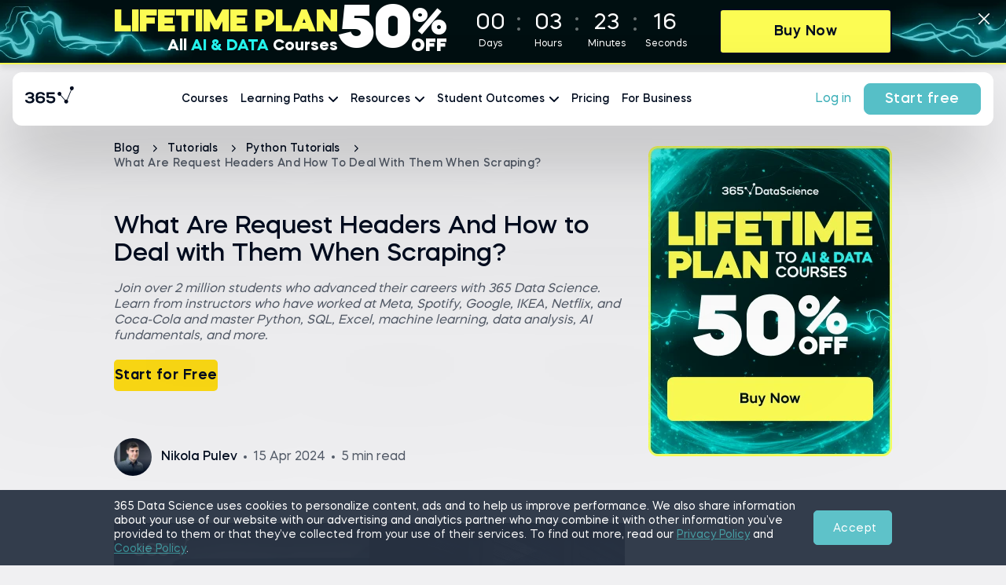

--- FILE ---
content_type: text/html; charset=utf-8
request_url: https://365datascience.com/tutorials/python-tutorials/request-headers-web-scraping/
body_size: 50327
content:
<!doctype html>
<html data-n-head-ssr lang="en" data-n-head="%7B%22lang%22:%7B%22ssr%22:%22en%22%7D%7D">
  <head >
    <meta data-n-head="ssr" charset="utf-8"><meta data-n-head="ssr" name="viewport" content="width=device-width, initial-scale=1"><meta data-n-head="ssr" name="msapplication-TileColor" content="#000C1F"><meta data-n-head="ssr" name="msapplication-config" content="https://365datascience.com/browserconfig.xml"><meta data-n-head="ssr" name="theme-color" content="#000C1F"><meta data-n-head="ssr" name="robots" content="index, follow, max-snippet:-1, max-image-preview:large, max-video-preview:-1"><meta data-n-head="ssr" property="article:publisher" content="https://www.facebook.com/365DataScience/"><meta data-n-head="ssr" property="article:published_time" content="2020-04-09T14:12:08.000Z"><meta data-n-head="ssr" property="article:modified_time" content="2024-04-15T09:16:18.000Z"><meta data-n-head="ssr" name="description" content="What are Request Headers and how to deal with them? Check out this tutorial and learn how to deal with Request Headers like a Web Scraping expert!"><meta data-n-head="ssr" property="og:type" content="article"><meta data-n-head="ssr" property="og:locale" content="en_US"><meta data-n-head="ssr" property="og:site_name" content="365 Data Science"><meta data-n-head="ssr" property="og:url" content="https://365datascience.com/tutorials/python-tutorials/request-headers-web-scraping/"><meta data-n-head="ssr" property="og:title" content="What Are Request Headers &amp; How to Deal with Them When Scraping – 365 Data Science"><meta data-n-head="ssr" property="og:description" content="What are Request Headers and how to deal with them? Check out this tutorial and learn how to deal with Request Headers like a Web Scraping expert!"><meta data-n-head="ssr" property="og:image" content="https://365datascience.com/resources/blog/s230bjk4y3n-request-headers.jpg"><meta data-n-head="ssr" property="og:image:width" content="1920"><meta data-n-head="ssr" property="og:image:height" content="1080"><meta data-n-head="ssr" name="twitter:card" content="summary_large_image"><meta data-n-head="ssr" name="twitter:creator" content="@365datascience"><meta data-n-head="ssr" name="twitter:site" content="@365datascience"><meta data-n-head="ssr" name="twitter:image" content="https://365datascience.com/resources/blog/f5fhk53culq-request-headers.jpg"><meta data-n-head="ssr" name="twitter:title" content="What Are Request Headers &amp; How to Deal with Them When Scraping – 365 Data Science"><meta data-n-head="ssr" name="twitter:description" content="What are Request Headers and how to deal with them? Check out this tutorial and learn how to deal with Request Headers like a Web Scraping expert!"><title>What Are Request Headers &amp; How to Deal with Them When Scraping – 365 Data Science</title><link data-n-head="ssr" rel="manifest" href="https://365datascience.com/site.webmanifest"><link data-n-head="ssr" rel="apple-touch-icon" sizes="180x180" href="https://365datascience.com/resources/favicons/apple-touch-icon.png"><link data-n-head="ssr" rel="apple-touch-icon" type="image/png" sizes="32x32" href="https://365datascience.com/resources/favicons/favicon-32x32.png"><link data-n-head="ssr" rel="apple-touch-icon" type="image/png" sizes="16x16" href="https://365datascience.com/resources/favicons/favicon-16x16.png"><link data-n-head="ssr" rel="mask-icon" href="https://365datascience.com/resources/favicons/safari-pinned-tab.svg" color="#5bbad5"><link data-n-head="ssr" rel="shortcut icon" href="https://365datascience.com/resources/favicons/favicon.ico"><link data-n-head="ssr" rel="icon" type="image/x-icon" href="https://365datascience.com/favicon.ico"><link data-n-head="ssr" rel="canonical" href="https://365datascience.com/tutorials/python-tutorials/request-headers-web-scraping/"><script data-n-head="ssr" src="https://ccf26a.365datascience.com/app/js/api.min.js" async type="text/javascript" data-account="86498" data-user="76915" data-api="acf268"></script><script data-n-head="ssr" src="https://cdnjs.cloudflare.com/ajax/libs/mathjax/2.7.7/MathJax.js?config=TeX-MML-AM_CHTML" async></script><script data-n-head="ssr" vmid="jsonld" type="application/ld+json">[{"@context":"https://schema.org","@graph":[{"@type":"WebSite","@id":"https://365datascience.com/#website","url":"https://365datascience.com/","name":"365 Data Science","description":"365datascience.com is an educational career website, designed for aspiring marketing analysts, BI analysts, data analysts and data scientists.","publisher":{"@id":"https://365datascience.com/#organization"},"inLanguage":"en-US","potentialAction":[]},{"@type":"ImageObject","@id":"ck5bw4r31c-request-headers.jpg","inLanguage":"en-US","url":"https://365datascience.com/resources/blog/v446hdnggt-request-headers.jpg","width":"1920","height":"1080","caption":"What Are Request Headers And How to Deal with Them When Scraping?"},{"@type":"WebPage","@id":"https://365datascience.com/#webpage","url":"https://365datascience.com/tutorials/python-tutorials/request-headers-web-scraping/","name":"What Are Request Headers &amp; How to Deal with Them When Scraping","isPartOf":{"@id":"https://365datascience.com/#website"},"about":{"@id":"https://365datascience.com/#organization"},"datePublished":"2020-04-09T14:12:08.000Z","dateModified":"2024-04-15T09:16:18.000Z","description":"What are Request Headers and how to deal with them? Check out this tutorial and learn how to deal with Request Headers like a Web Scraping expert!","inLanguage":"en-US","potentialAction":[{"@type":"SearchAction","target":["https://365datascience.com/blog/search?q={search_term_string}"],"query-input":"required maxlength=100 name=q"}]},{"@type":"Article","@id":"https://365datascience.com/tutorials/python-tutorials/request-headers-web-scraping/#article","isPartOf":"https://365datascience.com/tutorials/python-tutorials/request-headers-web-scraping/#webpage","author":{"@type":"Person","@id":"https://365datascience.com/#/schema/person/95d72674591daddb621215fdcf61b144","name":"Nikola Pulev","url":"","image":{"@type":"ImageObject","@id":"https://365datascience.com/resources/team/thumb@128_kdwajosf8tb-nikola.jpg","inLanguage":"en-US","url":"","width":0,"height":0,"caption":""}},"headline":"What Are Request Headers And How to Deal with Them When Scraping?","datePublished":"2020-04-09T14:12:08.000Z","dateModified":"2024-04-15T09:16:18.000Z","mainEntityOfPage":"https://365datascience.com/tutorials/python-tutorials/request-headers-web-scraping/#article","commentCount":0,"publisher":{"@id":"https://365datascience.com/#organization"},"image":{"@id":"ck5bw4r31c-request-headers.jpg"},"video":[],"keywords":"","inLanguage":"en-US","potentialAction":{"@type":"ReadAction","target":["https://365datascience.com/tutorials/python-tutorials/request-headers-web-scraping/"]}},{"@context":"https://schema.org","@type":"ItemList","itemListElement":[{"@type":"ImageObject","@id":"https://365datascience.com/resources/blog/ck5bw4r31c-request-headers.jpg","inLanguage":"en-US","url":"https://365datascience.com/resources/blog/ck5bw4r31c-request-headers.jpg","width":"","height":"","caption":"","position":0},{"@type":"ImageObject","@id":"https://365datascience.com/resources/blog/2020-04-headers-user-agent-1024x86.png","inLanguage":"en-US","url":"https://365datascience.com/resources/blog/2020-04-headers-user-agent-1024x86.png","width":"","height":"","caption":"","position":1},{"@type":"ImageObject","@id":"https://365datascience.com/resources/blog/2020-04-requests-get-1024x42.png","inLanguage":"en-US","url":"https://365datascience.com/resources/blog/2020-04-requests-get-1024x42.png","width":"","height":"","caption":"","position":2},{"@type":"ImageObject","@id":"https://365datascience.com/resources/blog/2020-04-requests-get-status-code-1024x84.png","inLanguage":"en-US","url":"https://365datascience.com/resources/blog/2020-04-requests-get-status-code-1024x84.png","width":"","height":"","caption":"","position":3},{"@type":"ImageObject","@id":"https://365datascience.com/resources/blog/2020-04-full-code-1024x247.png","inLanguage":"en-US","url":"https://365datascience.com/resources/blog/2020-04-full-code-1024x247.png","width":"","height":"","caption":"","position":4},{"@type":"ImageObject","@id":"https://365datascience.com/resources/blog/2020-04-requests-session-1024x26.png","inLanguage":"en-US","url":"https://365datascience.com/resources/blog/2020-04-requests-session-1024x26.png","width":"","height":"","caption":"","position":5},{"@type":"ImageObject","@id":"https://365datascience.com/resources/blog/2020-04-example-code-1024x163.png","inLanguage":"en-US","url":"https://365datascience.com/resources/blog/2020-04-example-code-1024x163.png","width":"","height":"","caption":"","position":6}]}]},{"@context":"https://schema.org","@type":"BreadcrumbList","itemListElement":[{"@type":"ListItem","position":1,"name":"Blog","item":"https://365datascience.com/blog/"},{"@type":"ListItem","position":2,"name":"Tutorials","item":"https://365datascience.com/tutorials/"},{"@type":"ListItem","position":3,"name":"Python Tutorials","item":"https://365datascience.com/tutorials/python-tutorials/"},{"@type":"ListItem","position":4,"name":"What Are Request Headers And How to Deal with Them When Scraping?"}]}]</script><link rel="preload" href="https://365datascience.com/resources/assets/afa8f6c.js" as="script"><link rel="preload" href="https://365datascience.com/resources/assets/785e1654-440d-4706-81bd-9888f80a6cb4/js/7fff6cc.js" as="script"><link rel="preload" href="https://365datascience.com/resources/assets/785e1654-440d-4706-81bd-9888f80a6cb4/js/30a9a4d.js" as="script"><link rel="preload" href="https://365datascience.com/resources/assets/785e1654-440d-4706-81bd-9888f80a6cb4/css/50582e2.css" as="style"><link rel="preload" href="https://365datascience.com/resources/assets/785e1654-440d-4706-81bd-9888f80a6cb4/js/fa4f3a3.js" as="script"><link rel="preload" href="https://365datascience.com/resources/assets/fonts/MazzardH-Regular.woff2" as="font" type="font/woff2" crossorigin><link rel="preload" href="https://365datascience.com/resources/assets/fonts/MazzardH-Medium.woff2" as="font" type="font/woff2" crossorigin><link rel="preload" href="https://365datascience.com/resources/assets/fonts/MazzardH-SemiBold.woff2" as="font" type="font/woff2" crossorigin><link rel="preload" href="https://365datascience.com/resources/assets/fonts/MazzardH-Bold.woff2" as="font" type="font/woff2" crossorigin><link rel="preload" href="https://365datascience.com/resources/assets/fonts/MazzardH-ExtraBold.woff2" as="font" type="font/woff2" crossorigin><link rel="preload" href="https://365datascience.com/resources/assets/fonts/MazzardH-Black.woff2" as="font" type="font/woff2" crossorigin><link rel="preload" href="https://365datascience.com/resources/assets/785e1654-440d-4706-81bd-9888f80a6cb4/css/a11a5c3.css" as="style"><link rel="preload" href="https://365datascience.com/resources/assets/785e1654-440d-4706-81bd-9888f80a6cb4/js/5f3ca25.js" as="script"><link rel="preload" href="https://365datascience.com/resources/assets/785e1654-440d-4706-81bd-9888f80a6cb4/js/130456c.js" as="script"><link rel="preload" href="https://365datascience.com/resources/assets/785e1654-440d-4706-81bd-9888f80a6cb4/js/0f486ce.js" as="script"><link rel="preload" href="https://365datascience.com/resources/assets/785e1654-440d-4706-81bd-9888f80a6cb4/css/bc0b459.css" as="style"><link rel="preload" href="https://365datascience.com/resources/assets/785e1654-440d-4706-81bd-9888f80a6cb4/js/7342c7c.js" as="script"><link rel="preload" href="https://365datascience.com/resources/assets/785e1654-440d-4706-81bd-9888f80a6cb4/css/a4d3da5.css" as="style"><link rel="preload" href="https://365datascience.com/resources/assets/785e1654-440d-4706-81bd-9888f80a6cb4/js/110210b.js" as="script"><link rel="preload" href="https://365datascience.com/resources/assets/785e1654-440d-4706-81bd-9888f80a6cb4/js/b8b6eed.js" as="script"><link rel="preload" href="https://365datascience.com/resources/assets/785e1654-440d-4706-81bd-9888f80a6cb4/css/b6b334c.css" as="style"><link rel="preload" href="https://365datascience.com/resources/assets/785e1654-440d-4706-81bd-9888f80a6cb4/js/9f6cc5d.js" as="script"><link rel="preload" href="https://365datascience.com/resources/assets/785e1654-440d-4706-81bd-9888f80a6cb4/css/685b23a.css" as="style"><link rel="preload" href="https://365datascience.com/resources/assets/785e1654-440d-4706-81bd-9888f80a6cb4/js/712a4fd.js" as="script"><link rel="stylesheet" href="https://365datascience.com/resources/assets/785e1654-440d-4706-81bd-9888f80a6cb4/css/50582e2.css"><link rel="stylesheet" href="https://365datascience.com/resources/assets/785e1654-440d-4706-81bd-9888f80a6cb4/css/a11a5c3.css"><link rel="stylesheet" href="https://365datascience.com/resources/assets/785e1654-440d-4706-81bd-9888f80a6cb4/css/bc0b459.css"><link rel="stylesheet" href="https://365datascience.com/resources/assets/785e1654-440d-4706-81bd-9888f80a6cb4/css/a4d3da5.css"><link rel="stylesheet" href="https://365datascience.com/resources/assets/785e1654-440d-4706-81bd-9888f80a6cb4/css/b6b334c.css"><link rel="stylesheet" href="https://365datascience.com/resources/assets/785e1654-440d-4706-81bd-9888f80a6cb4/css/685b23a.css">
    <script defer type="text/javascript">gtmContainer="GTM-54PHL9H",window.location.href.indexOf("365datascience.app")>-1&&(gtmContainer="GTM-KKCZ5KW"),window.location.href.indexOf("365financialanalyst.com")>-1&&(gtmContainer="GTM-P42DFJ7"),dataLayer=[],referrerOrigin=document.referrer,dataLayer.push({originalLocation:window.location.protocol+"//"+window.location.hostname+window.location.pathname+window.location.search});const cookies=document.cookie.split(";").reduce((e,t)=>{const[n,a]=t.split("=");return{...e,[n.trim()]:decodeURIComponent(a)}});if(cookies&&cookies.user){const e=JSON.parse(cookies.user);e&&e.user&&e.user.id&&dataLayer.push({"User-ID":"user"+e.user.id})}function decorateURL(e){var t=null;return"function"==typeof ga&&ga&&ga((function(){var e=ga.getAll();t=e[0].get("linkerParam")})),t?e+"?"+t:e}if(function(e,t,n,a,o){e[a]=e[a]||[],e[a].push({"gtm.start":(new Date).getTime(),event:"gtm.js"});var r=t.getElementsByTagName(n)[0],i=t.createElement(n);i.async=!0,i.src="https://www.googletagmanager.com/gtm.js?id="+o,r.parentNode.insertBefore(i,r)}(window,document,"script","dataLayer",gtmContainer),function(e,t,n,a,o,r,i){e[n]=e[n]||function(){(e[n].q=e[n].q||[]).push(arguments)},(r=t.createElement(a)).async=1,r.src="https://www.clarity.ms/tag/q8pze82887",(i=t.getElementsByTagName(a)[0]).parentNode.insertBefore(r,i)}(window,document,"clarity","script"),window.location.href.indexOf("/thank-you/")>-1){var _ubaq=_ubaq||[];_ubaq.push(["trackGoal","convert"]),function(){var e=document.createElement("script");e.type="text/javascript",e.src=("https:"==document.location.protocol?"https://":"http://")+"d3pkntwtp2ukl5.cloudfront.net/uba.js";var t=document.getElementsByTagName("script")[0];t.parentNode.insertBefore(e,t)}()}(window.location.href.includes("365datascience")||window.location.href.includes("365financialanalyst"))&&function(){var e="analytics",t=window[e]=window[e]||[];if(!t.initialize)if(t.invoked)window.console&&console.error&&console.error("Segment snippet included twice.");else{t.invoked=!0,t.methods=["trackSubmit","trackClick","trackLink","trackForm","pageview","identify","reset","group","track","ready","alias","debug","page","screen","once","off","on","addSourceMiddleware","addIntegrationMiddleware","setAnonymousId","addDestinationMiddleware","register"],t.factory=function(n){return function(){if(window[e].initialized)return window[e][n].apply(window[e],arguments);var a=Array.prototype.slice.call(arguments);if(["track","screen","alias","group","page","identify"].indexOf(n)>-1){var o=document.querySelector("link[rel='canonical']");a.push({__t:"bpc",c:o&&o.getAttribute("href")||void 0,p:location.pathname,u:location.href,s:location.search,t:document.title,r:document.referrer})}return a.unshift(n),t.push(a),t}};for(var n=0;n<t.methods.length;n++){var a=t.methods[n];t[a]=t.factory(a)}t.load=function(n,a){var o=document.createElement("script");o.type="text/javascript",o.async=!0,o.setAttribute("data-global-segment-analytics-key",e),o.src="https://cdn.segment.com/analytics.js/v1/"+n+"/analytics.min.js";var r=document.getElementsByTagName("script")[0];r.parentNode.insertBefore(o,r),t._loadOptions=a},t._writeKey="g3J1rdbj0ww0aDrAPYYNAqkLKlzjKjMK",t.SNIPPET_VERSION="5.2.0",void 0!==t&&t.load("g3J1rdbj0ww0aDrAPYYNAqkLKlzjKjMK")}}()</script>
  </head>
  <body >
    <div data-server-rendered="true" id="__app"><!----><div id="__layout"><div><!----> <div class="header ds" data-v-779ca7b0><a href="/" title="365 Data Science" data-event="main_menu_v2_logo.click" class="logo nuxt-link-active ds" data-v-779ca7b0><svg viewBox="0 0 180 36" fill="none" xmlns="http://www.w3.org/2000/svg" class="svg-logo" data-v-779ca7b0><path d="M68.995 23.37h-5.61V9.399h5.61c2.07 0 3.802.677 5.196 2.029 1.394 1.352 2.09 3.008 2.09 4.968s-.696 3.616-2.09 4.968c-1.38 1.338-3.112 2.008-5.196 2.008zm0-11.695H65.85v9.419h3.146c1.339 0 2.457-.449 3.354-1.346.91-.91 1.366-2.028 1.366-3.353 0-1.339-.455-2.457-1.366-3.354-.91-.91-2.029-1.366-3.354-1.366zm8.958 7.038c0-1.393.435-2.56 1.304-3.498.87-.952 1.953-1.428 3.25-1.428 1.077 0 2.015.338 2.816 1.014v-.745h2.215v9.315h-2.215v-.745c-.8.676-1.74 1.014-2.816 1.014-1.297 0-2.38-.47-3.25-1.408-.869-.938-1.304-2.111-1.304-3.519zm7.328 0c0-.745-.241-1.38-.724-1.904a2.326 2.326 0 00-1.78-.787c-.704 0-1.298.263-1.78.787-.484.524-.725 1.16-.725 1.904 0 .76.241 1.401.724 1.925.47.511 1.063.766 1.78.766.718 0 1.312-.255 1.78-.766.484-.524.725-1.166.725-1.925zm3.788-2.711v-1.946h1.324v-1.822h2.236v1.822h2.401v1.946H92.63V20.1c0 .331.11.607.331.828.221.207.49.31.808.31h1.262v2.133h-1.449c-.883 0-1.642-.283-2.277-.849a2.745 2.745 0 01-.91-2.09v-4.43h-1.325zm7.416 2.711c0-1.393.434-2.56 1.304-3.498.87-.952 1.953-1.428 3.25-1.428 1.076 0 2.015.338 2.815 1.014v-.745h2.215v9.315h-2.215v-.745c-.8.676-1.739 1.014-2.815 1.014-1.297 0-2.38-.47-3.25-1.408-.87-.938-1.304-2.111-1.304-3.519zm7.328 0c0-.745-.242-1.38-.725-1.904a2.325 2.325 0 00-1.78-.787c-.704 0-1.297.263-1.78.787-.483.524-.725 1.16-.725 1.904 0 .76.242 1.401.725 1.925.469.511 1.062.766 1.78.766.717 0 1.311-.255 1.78-.766.483-.524.725-1.166.725-1.925zm14.447-6.458l-2.442.724c-.124-.427-.414-.78-.87-1.055-.455-.29-.979-.435-1.573-.435-.648 0-1.2.159-1.656.476-.441.304-.662.69-.662 1.16-.069.455.262.876.993 1.262.166.083.414.186.746.31a30.01 30.01 0 001.904.56c.869.248 1.573.51 2.111.786 1.215.621 1.87 1.697 1.967 3.23 0 1.324-.483 2.387-1.449 3.187-.952.787-2.187 1.18-3.705 1.18-1.38 0-2.553-.317-3.519-.952-.966-.635-1.594-1.442-1.884-2.422l2.443-.725c.11.497.434.911.972 1.242.552.331 1.215.497 1.988.497.759 0 1.393-.166 1.904-.497.524-.345.787-.78.787-1.304s-.283-.945-.849-1.262c-.4-.221-.918-.421-1.553-.6-1.656-.47-2.801-.877-3.436-1.222-1.256-.718-1.883-1.753-1.883-3.105 0-1.242.441-2.243 1.324-3.002.897-.772 2.036-1.159 3.416-1.159 1.242 0 2.304.297 3.188.89.897.594 1.476 1.339 1.738 2.236zm11.636 4.595l-2.257.683a2.393 2.393 0 00-.931-1.097 2.515 2.515 0 00-1.429-.414c-.717 0-1.338.263-1.863.787-.496.51-.745 1.145-.745 1.904 0 .76.249 1.401.745 1.925.511.511 1.132.766 1.863.766.539 0 1.015-.138 1.429-.414.428-.276.738-.641.931-1.097l2.257.663a4.703 4.703 0 01-1.801 2.256c-.815.552-1.753.828-2.816.828-1.407 0-2.58-.47-3.519-1.408-.938-.938-1.407-2.111-1.407-3.519 0-1.407.469-2.58 1.407-3.519.939-.938 2.112-1.407 3.519-1.407 1.049 0 1.988.276 2.816.828a4.715 4.715 0 011.801 2.235zm3.968 6.52h-2.236v-9.314h2.236v9.315zm-2.526-12.274a1.38 1.38 0 011.408-1.428c.4 0 .738.137 1.014.413.276.263.414.6.414 1.015 0 .4-.138.738-.414 1.014a1.417 1.417 0 01-1.014.393c-.4 0-.738-.13-1.014-.393a1.415 1.415 0 01-.394-1.014zm14.182 8.445h-7.39c.166.607.497 1.104.994 1.49.496.373 1.076.56 1.738.56.897 0 1.622-.332 2.174-.994l2.173.642a4.595 4.595 0 01-1.801 1.76c-.759.427-1.607.64-2.546.64-1.421 0-2.622-.468-3.601-1.407-.966-.924-1.449-2.097-1.449-3.519 0-1.393.469-2.56 1.407-3.498.925-.952 2.091-1.428 3.498-1.428 1.38 0 2.533.476 3.457 1.428.939.938 1.408 2.105 1.408 3.498 0 .29-.021.566-.062.828zm-7.369-1.739h5.133a2.743 2.743 0 00-.973-1.407 2.552 2.552 0 00-1.635-.559c-.593 0-1.125.186-1.594.559a2.678 2.678 0 00-.931 1.407zm9.239 5.569v-9.315h2.236v1.138c.69-.938 1.621-1.407 2.794-1.407 1.063 0 1.939.345 2.629 1.035.704.676 1.056 1.538 1.056 2.587v5.962h-2.236v-5.32c0-.607-.2-1.111-.6-1.511-.4-.414-.904-.621-1.511-.621-.594 0-1.097.207-1.511.62a2.057 2.057 0 00-.621 1.512v5.32h-2.236zm20.195-6.52l-2.256.682a2.4 2.4 0 00-.932-1.097 2.514 2.514 0 00-1.428-.414c-.718 0-1.339.263-1.863.787-.497.51-.745 1.145-.745 1.904 0 .76.248 1.401.745 1.925.51.511 1.131.766 1.863.766.538 0 1.014-.138 1.428-.414a2.4 2.4 0 00.932-1.097l2.256.663a4.703 4.703 0 01-1.801 2.256c-.814.552-1.753.828-2.815.828-1.408 0-2.581-.47-3.519-1.408-.939-.938-1.408-2.111-1.408-3.519 0-1.407.469-2.58 1.408-3.519.938-.938 2.111-1.407 3.519-1.407 1.049 0 1.987.276 2.815.828a4.715 4.715 0 011.801 2.235zm11.089 2.69h-7.39c.165.607.497 1.104.993 1.49.497.373 1.077.56 1.739.56.897 0 1.622-.332 2.174-.994l2.173.642a4.602 4.602 0 01-1.801 1.76c-.759.427-1.607.64-2.546.64-1.421 0-2.622-.468-3.602-1.407-.966-.924-1.449-2.097-1.449-3.519 0-1.393.47-2.56 1.408-3.498.925-.952 2.091-1.428 3.498-1.428 1.38 0 2.533.476 3.457 1.428.939.938 1.408 2.105 1.408 3.498 0 .29-.021.566-.062.828zm-7.369-1.739h5.133a2.749 2.749 0 00-.973-1.407 2.552 2.552 0 00-1.635-.559c-.593 0-1.125.186-1.594.559a2.678 2.678 0 00-.931 1.407z" fill="currentColor" class="logo-ds-name" data-v-779ca7b0></path><path d="M3.734 17.293v-2.138h2.038c1.434 0 2.948-.376 2.968-1.662 0-.792-.646-1.84-2.907-1.84-1.252 0-2.947.435-2.947 1.701H.222c0-2.988 3.028-4.076 5.632-4.076 2.664 0 5.53 1.266 5.55 4.215 0 1.088-.726 2.355-1.957 2.73 1.352.436 2.3 1.742 2.3 2.91 0 3.384-3.249 4.393-5.974 4.393-2.685 0-5.753-1.108-5.773-4.255h2.685c0 1.425 1.958 1.92 3.108 1.92 1.353 0 3.15-.554 3.15-2.038 0-.831-.465-1.86-3.009-1.86h-2.2zM16.208 13.73v2.078c.626-.95 2.16-1.465 3.27-1.465 2.846 0 5.834 1.167 5.834 4.611 0 3.068-3.008 4.591-5.853 4.591-2.887 0-5.894-1.523-5.894-4.63V13.75c0-3.088 2.906-4.532 5.813-4.532 3.068 0 5.793 1.188 5.793 4.097h-2.664c0-1.227-1.575-1.841-3.089-1.841-1.594-.02-3.21.831-3.21 2.335v-.08zm6.46 5.224c0-1.524-1.413-2.334-3.19-2.334-1.776 0-3.29.791-3.27 2.334.02 1.524 1.514 2.256 3.25 2.256 1.677 0 3.21-.732 3.21-2.256zM37.606 11.948h-7.631v2.434h2.746c3.008 0 5.693 1.207 5.673 4.453 0 3.147-2.685 4.65-5.531 4.65-3.109 0-5.773-1.088-5.794-4.334h2.644c0 1.524 1.776 1.92 3.108 1.92 1.292 0 2.927-.594 2.927-2.236.02-1.563-1.574-2.019-3.027-2.019h-5.349V9.494h10.234v2.454zM59.3 1.933a2.484 2.484 0 00-1.194 4.661l-5.038 12.347a2.486 2.486 0 00-2.091.216l-5.356-6.13a2.48 2.48 0 10-.662.579l5.356 6.13c-.353.44-.545.988-.545 1.552 0 1.371.975 2.483 2.484 2.483s2.484-1.112 2.484-2.483a2.478 2.478 0 00-.898-1.912l5.102-12.502a2.484 2.484 0 10.358-4.941z" fill="currentColor" data-v-779ca7b0></path></svg></a> <nav class="show" data-v-779ca7b0><ul data-v-779ca7b0><li data-v-779ca7b0><a href="/courses/" title="Courses" data-event="main_menu_v2_courses.click" class="link" data-v-779ca7b0>
          Courses
        </a></li> <li data-v-779ca7b0><span class="link" data-v-779ca7b0>
          Learning Paths <svg width="12" viewBox="0 0 12 7" fill="none" xmlns="http://www.w3.org/2000/svg" data-v-779ca7b0 data-v-779ca7b0><path d="M11 1L6 6 1 1" stroke="currentColor" stroke-width="2" stroke-linecap="round" stroke-linejoin="round" data-v-779ca7b0 data-v-779ca7b0></path></svg></span> <div class="submenu" data-v-779ca7b0><span class="submenu-header-mobile" data-v-779ca7b0><span class="title" data-v-779ca7b0><svg width="12" viewBox="0 0 12 7" fill="none" xmlns="http://www.w3.org/2000/svg" data-v-779ca7b0 data-v-779ca7b0><path d="M11 1L6 6 1 1" stroke="currentColor" stroke-width="2" stroke-linecap="round" stroke-linejoin="round" data-v-779ca7b0 data-v-779ca7b0></path></svg>Learning Paths
            </span></span> <ul data-v-779ca7b0><li data-v-779ca7b0><span class="link" data-v-779ca7b0>
                Career Paths <svg width="12" viewBox="0 0 12 7" fill="none" xmlns="http://www.w3.org/2000/svg" data-v-779ca7b0 data-v-779ca7b0><path d="M11 1L6 6 1 1" stroke="currentColor" stroke-width="2" stroke-linecap="round" stroke-linejoin="round" data-v-779ca7b0 data-v-779ca7b0></path></svg></span> <div class="submenu" data-v-779ca7b0><span class="submenu-header-mobile" data-v-779ca7b0><span class="title" data-v-779ca7b0><svg width="12" viewBox="0 0 12 7" fill="none" xmlns="http://www.w3.org/2000/svg" data-v-779ca7b0 data-v-779ca7b0><path d="M11 1L6 6 1 1" stroke="currentColor" stroke-width="2" stroke-linecap="round" stroke-linejoin="round" data-v-779ca7b0 data-v-779ca7b0></path></svg>Career Paths
                  </span> <a href="/career-tracks/" target="_self" data-event="main_menu_v2_see_all_career_paths.click" class="btn-arrow animate-text" data-v-779ca7b0><span>See all</span> <svg width="20" height="20" fill="none" xmlns="http://www.w3.org/2000/svg" class="arrow"><path d="M3.125 10h13.75M11.25 4.375L16.875 10l-5.625 5.625" stroke="#56BFC7" stroke-width="2" stroke-linecap="round" stroke-linejoin="round"></path></svg></a></span> <div class="submenu-header" data-v-779ca7b0><span data-v-779ca7b0>Career Paths</span> <a href="/career-tracks/" target="_self" data-event="main_menu_v2_see_all_career_paths.click" class="btn-arrow animate-text" data-v-779ca7b0><span>See all</span> <svg width="20" height="20" fill="none" xmlns="http://www.w3.org/2000/svg" class="arrow"><path d="M3.125 10h13.75M11.25 4.375L16.875 10l-5.625 5.625" stroke="#56BFC7" stroke-width="2" stroke-linecap="round" stroke-linejoin="round"></path></svg></a></div> <div class="submenu-body" data-v-779ca7b0><ul data-v-779ca7b0><li data-v-779ca7b0><a href="/career-tracks/data-analyst/" title="Data analyst Career Track" data-event="main_menu_v2_data-analyst.click" class="link" data-v-779ca7b0><svg viewBox="0 0 24 24" fill="none" xmlns="http://www.w3.org/2000/svg" class="icon" data-v-779ca7b0><path d="M23.854 23.146l-6.443-6.443a9.949 9.949 0 002.596-6.697c-.001-5.514-4.487-10-10.001-10-5.514 0-10 4.486-10 10s4.486 10 10 10a9.949 9.949 0 006.697-2.596l6.443 6.443a.498.498 0 00.708 0 .5.5 0 000-.707zm-13.848-4.14c-4.962 0-9-4.038-9-9 0-4.964 4.037-9 9-9s9 4.037 9 9-4.038 9-9 9zM14.5 6.998c-.827 0-1.5.673-1.5 1.5V13h-1.5V6.5c0-.827-.673-1.5-1.5-1.5s-1.5.673-1.5 1.5V13H7V9.5C7 8.672 6.327 8 5.5 8S4 8.672 4 9.5v3c0 .827.673 1.5 1.5 1.5h9c.827 0 1.5-.673 1.5-1.5v-4c0-.827-.673-1.5-1.5-1.5zM6 13h-.5a.5.5 0 01-.5-.5v-3a.5.5 0 011 0V13zm3.5-6.5a.5.5 0 011 0V13h-1V6.5zm5.5 6a.5.5 0 01-.5.5H14V8.5a.5.5 0 011 0v4z" fill="currentColor" data-v-779ca7b0></path></svg>
                        Data analyst
                      </a></li><li data-v-779ca7b0><a href="/career-tracks/data-scientist/" title="Data scientist Career Track" data-event="main_menu_v2_data-scientist.click" class="link" data-v-779ca7b0><svg viewBox="0 0 24 24" fill="none" xmlns="http://www.w3.org/2000/svg" class="icon" data-v-779ca7b0><path d="M21.5 19c-.578 0-1.111.198-1.535.529l-6.317-5.751c.224-.374.352-.811.352-1.278a2.504 2.504 0 00-1.53-2.304L13.509 5a2.504 2.504 0 002.44-2h3.1c.232 1.14 1.242 2 2.45 2 1.379 0 2.5-1.121 2.5-2.5S22.878 0 21.499 0c-1.208 0-2.218.86-2.45 2h-3.1a2.504 2.504 0 00-2.45-2 2.503 2.503 0 00-2.5 2.5c0 1.035.631 1.924 1.529 2.304L11.489 10a2.505 2.505 0 00-2.44 2h-4.1a2.504 2.504 0 00-2.45-2 2.503 2.503 0 00-2.501 2.5c0 1.379 1.122 2.5 2.5 2.5 1.207 0 2.217-.86 2.45-2H9.05c.232 1.14 1.242 2 2.45 2 .551 0 1.06-.179 1.474-.482l6.34 5.771A2.502 2.502 0 0021.499 24c1.379 0 2.5-1.121 2.5-2.5S22.879 19 21.5 19zm0-18c.827 0 1.5.673 1.5 1.5S22.327 4 21.5 4 20 3.327 20 2.5 20.673 1 21.5 1zM12 2.5c0-.827.673-1.5 1.5-1.5s1.5.673 1.5 1.5S14.327 4 13.5 4 12 3.327 12 2.5zM2.5 14c-.827 0-1.5-.673-1.5-1.5S1.673 11 2.5 11s1.5.673 1.5 1.5S3.327 14 2.5 14zm7.5-1.5c0-.827.673-1.5 1.5-1.5s1.5.673 1.5 1.5-.673 1.5-1.5 1.5-1.5-.673-1.5-1.5zM21.5 23c-.827 0-1.5-.673-1.5-1.5 0-.307.093-.593.252-.83a.495.495 0 00.217-.257A1.496 1.496 0 0121.501 20c.827 0 1.5.673 1.5 1.5S22.327 23 21.5 23zM5 21a1 1 0 11-2 0 1 1 0 012 0zm19-9a1 1 0 11-2 0 1 1 0 012 0zM12 23a1 1 0 11-2 0 1 1 0 012 0zM0 1a1 1 0 112 0 1 1 0 01-2 0zm4 4a1 1 0 112 0 1 1 0 01-2 0z" fill="currentColor" data-v-779ca7b0></path></svg>
                        Data scientist
                      </a></li><li data-v-779ca7b0><a href="/career-tracks/business-analyst/" title="Business analyst Career Track" data-event="main_menu_v2_business-analyst.click" class="link" data-v-779ca7b0><svg viewBox="0 0 24 24" fill="none" xmlns="http://www.w3.org/2000/svg" class="icon" data-v-779ca7b0><path d="M17.855 6.148a.501.501 0 00-.707-.004l-4.17 4.122A1.97 1.97 0 0012 10c-1.103 0-2 .897-2 2s.897 2 2 2 2-.897 2-2c0-.383-.113-.737-.3-1.041l4.152-4.104a.5.5 0 00.004-.707h-.001zM12 13a1.001 1.001 0 010-2 1.001 1.001 0 010 2zm12-1c0 2.436-.726 4.781-2.1 6.783a.5.5 0 11-.824-.566A10.935 10.935 0 0023 12c0-6.065-4.935-11-11-11S1 5.935 1 12c0 2.233.665 4.383 1.924 6.217a.5.5 0 11-.824.566A11.936 11.936 0 010 12C0 5.383 5.383 0 12 0s12 5.383 12 12zm-4.666-3.2c.37.847.588 1.745.648 2.667a.5.5 0 01-.467.532h-.033a.5.5 0 01-.498-.467 6.964 6.964 0 00-.566-2.333.5.5 0 01.916-.4V8.8zM5.016 11.533a.5.5 0 01-.498.467h-.034a.5.5 0 01-.466-.532C4.293 7.28 7.799 4.001 12 4.001c1.112 0 2.188.224 3.2.666a.5.5 0 01-.4.916 6.958 6.958 0 00-2.8-.582c-3.676 0-6.744 2.87-6.984 6.533v-.001zM19 16.5v7a.5.5 0 01-1 0v-7a.5.5 0 011 0zm-5-.5h-1c-.827 0-1.5.673-1.5 1.5v6a.5.5 0 001 0V21H14c1.379 0 2.5-1.121 2.5-2.5S15.379 16 14 16zm0 4h-1.5v-2.5c0-.275.225-.5.5-.5h1c.827 0 1.5.673 1.5 1.5S14.827 20 14 20zm-3.784 3.299a.501.501 0 01-.916.402L7.893 20.5H6v3a.5.5 0 01-1 0v-7a.5.5 0 011 0v3h1.64l1.675-3.23a.5.5 0 11.887.461l-1.558 2.992 1.572 3.576z" fill="currentColor" data-v-779ca7b0></path></svg>
                        Business analyst
                      </a></li><li data-v-779ca7b0><a href="/career-tracks/senior-data-analyst/" title="Senior data analyst Career Track" data-event="main_menu_v2_senior-data analyst.click" class="link" data-v-779ca7b0><svg viewBox="0 0 24 24" fill="none" xmlns="http://www.w3.org/2000/svg" class="icon" data-v-779ca7b0><path d="M23.854 23.854a.498.498 0 01-.708 0l-6.449-6.449A9.949 9.949 0 0110 20.001C4.486 20 0 15.514 0 10 0 4.486 4.486 0 10 0c2.247 0 4.369.728 6.139 2.105a.5.5 0 11-.615.789A8.908 8.908 0 0010.001 1C5.037 1 1 5.038 1 10c0 1.654.456 3.201 1.239 4.534l4.716-5.585a1.436 1.436 0 012.112-.089l2.07 2.07a.463.463 0 00.324.127.429.429 0 00.312-.149L21.123.172a.5.5 0 01.754.656l-9.348 10.737a1.433 1.433 0 01-2.098.073l-2.07-2.071a.423.423 0 00-.327-.127.431.431 0 00-.314.154l-4.892 5.815c1.644 2.175 4.242 3.59 7.173 3.59 4.963 0 9-4.038 9-9 0-.805-.105-1.602-.314-2.369a.5.5 0 01.965-.263c.232.852.35 1.737.35 2.631a9.949 9.949 0 01-2.596 6.697l6.449 6.449a.5.5 0 010 .707l-.001.003z" fill="currentColor" data-v-779ca7b0></path></svg>
                        Senior data analyst
                      </a></li><li data-v-779ca7b0><a href="/career-tracks/senior-data-scientist/" title="Senior data scientist Career Track" data-event="main_menu_v2_senior-data scientist.click" class="link" data-v-779ca7b0><svg viewBox="0 0 24 24" fill="none" xmlns="http://www.w3.org/2000/svg" class="icon" data-v-779ca7b0><path d="M12.19 8.29c-2.158 0-3.785.815-3.785 1.896v3.434c0 1.08 1.627 1.896 3.785 1.896 2.158 0 3.785-.815 3.785-1.896v-3.434c0-1.081-1.627-1.896-3.785-1.896zm3.082 3.613c0 .563-1.318 1.193-3.082 1.193-1.764 0-3.082-.63-3.082-1.193v-.588c1.469 1.026 4.696 1.026 6.164 0v.588zm-3.082-2.91c1.764 0 3.082.63 3.082 1.193 0 .563-1.318 1.194-3.082 1.194-1.764 0-3.082-.63-3.082-1.194 0-.563 1.318-1.193 3.082-1.193zm0 5.82c-1.764 0-3.082-.63-3.082-1.194v-.588c1.469 1.027 4.696 1.026 6.164 0v.588c0 .564-1.318 1.194-3.082 1.194z" fill="currentColor" data-v-779ca7b0></path><path d="M22.891 14.566c0-.64-.567-1.135-1.204-1.044-.3-.51-.654-1.02-1.054-1.523 1.448-1.828 2.861-4.502 1.639-6.421a2.92 2.92 0 00-.876-.874 1.056 1.056 0 00-1.948-.658c-.87-.109-1.868-.058-2.976.15-1.06-2.641-2.61-4.15-4.282-4.15-.555 0-1.1.165-1.622.49a1.056 1.056 0 00-1.465 1.43c-.475.655-.87 1.417-1.194 2.23-2.798-.525-4.902-.028-5.8 1.382-.34.534-.492 1.169-.453 1.888a1.055 1.055 0 00.51 1.98c.356.822.887 1.68 1.582 2.554-3.555 4.476-2.244 7.593 1.305 7.968.133.43.534.742 1.007.742.486 0 .896-.33 1.018-.777.273-.033.55-.076.831-.128 1.06 2.64 2.61 4.148 4.282 4.148.386 0 .77-.08 1.143-.239.181.15.414.24.667.24a1.056 1.056 0 00.954-1.505c.577-.683 1.086-1.57 1.517-2.645 2.075.387 4.69.36 5.8-1.382.513-.805.596-1.855.243-3.05.23-.193.376-.483.376-.806zm-.703 0a.352.352 0 11-.704 0 .352.352 0 01.704 0zm-1.841-10.32a.352.352 0 11-.001.703.352.352 0 010-.704zm-1.045.49a1.056 1.056 0 001.788.608c.242.172.44.377.589.611.788 1.237.223 3.271-1.506 5.49a20.872 20.872 0 00-2.532-2.434c-.175-1.469-.481-2.88-.92-4.146.954-.169 1.833-.213 2.58-.129zm-3.276 14.256a18.244 18.244 0 01-3.002-.999 25.816 25.816 0 003.823-2.382 18.532 18.532 0 01-.82 3.381zm-3.833-1.373a24.937 24.937 0 01-4.786-2.994 25 25 0 01-.001-5.25 24.93 24.93 0 014.785-2.993 24.973 24.973 0 014.783 2.995 25.014 25.014 0 010 5.246 25.018 25.018 0 01-4.781 2.996zm-3.838 1.374a18.535 18.535 0 01-.821-3.38 25.76 25.76 0 003.827 2.381 18.069 18.069 0 01-3.006 1zm-1.713-5.006A19.337 19.337 0 014.66 12a19.364 19.364 0 011.982-1.987 25.984 25.984 0 000 3.974zm1.713-8.979a18.21 18.21 0 013.004.998 25.741 25.741 0 00-3.826 2.382c.181-1.196.455-2.34.822-3.38zm7.671 0c.367 1.038.64 2.183.822 3.381a25.815 25.815 0 00-3.826-2.382 18.242 18.242 0 013.004-.999zm1.713 5.006A19.35 19.35 0 0119.722 12a19.335 19.335 0 01-1.983 1.986 25.85 25.85 0 000-3.97zm-1.966-5.67c-1.17.28-2.382.712-3.583 1.262a19.603 19.603 0 00-3.583-1.26 9.665 9.665 0 011.035-1.927A1.056 1.056 0 0011.01 1.09c.387-.226.783-.34 1.18-.34 1.348 0 2.641 1.305 3.583 3.595zm-5.76-3.264a.352.352 0 11-.001.704.352.352 0 010-.704zM1.811 8.39a.352.352 0 11.703.001.352.352 0 01-.703 0zm.543-1.036c-.017-.54.099-1.009.347-1.399.724-1.136 2.52-1.526 4.958-1.09-.471 1.369-.763 2.832-.92 4.145a20.851 20.851 0 00-2.532 2.437c-.6-.77-1.063-1.521-1.38-2.24a1.053 1.053 0 00-.473-1.853zm.347 10.69c-.788-1.236-.223-3.271 1.506-5.49.738.849 1.596 1.67 2.532 2.436.172 1.442.473 2.854.92 4.145-.214.038-.426.07-.635.096a1.056 1.056 0 00-1.944.033c-.848-.097-1.854-.395-2.379-1.22zm3.358 1.963a.352.352 0 110-.704.352.352 0 010 .704zm2.548-.351a19.507 19.507 0 003.584-1.261c1.202.55 2.413.981 3.581 1.26-.38.92-.828 1.701-1.316 2.293a1.056 1.056 0 00-1.49 1.156 2.183 2.183 0 01-.776.146c-1.348 0-2.64-1.304-3.583-3.594zm5.393 3.594a.352.352 0 010-.703.352.352 0 010 .703zm7.678-5.205c-.724 1.136-2.52 1.526-4.958 1.09.438-1.265.744-2.676.92-4.147a20.86 20.86 0 002.532-2.436c.336.43.634.864.89 1.298a1.055 1.055 0 00.79 1.77c.278.972.22 1.806-.174 2.425z" fill="currentColor" data-v-779ca7b0></path></svg>
                        Senior data scientist
                      </a></li></ul><ul data-v-779ca7b0><li data-v-779ca7b0><a href="/career-tracks/tableau-developer/" title="Tableau developer Career Track" data-event="main_menu_v2_tableau-developer.click" class="link" data-v-779ca7b0><svg viewBox="0 0 25 24" fill="none" xmlns="http://www.w3.org/2000/svg" class="icon" data-v-779ca7b0><path d="M21.5 5.5a.5.5 0 01-.5.5h-3a.5.5 0 010-1h3a.5.5 0 01.5.5zM21 8h-3a.5.5 0 000 1h3a.5.5 0 000-1zm0 3h-3a.5.5 0 000 1h3a.5.5 0 000-1zm0 3h-3a.5.5 0 000 1h3a.5.5 0 000-1zm-5.5-4a5.982 5.982 0 01-1.75 4.231c-.003.003-.004.008-.008.011-.004.003-.008.004-.011.008A5.98 5.98 0 019.5 16c-3.309 0-6-2.691-6-6s2.691-6 6-6 6 2.691 6 6zM10 5.051v4.535c0 .131.054.26.146.354l3.207 3.207c.705-.862 1.146-1.948 1.146-3.146 0-2.586-1.98-4.694-4.5-4.949L10 5.051zM9.5 15c1.198 0 2.284-.441 3.146-1.146l-3.207-3.207A1.49 1.49 0 019 9.586V5.051C6.48 5.306 4.5 7.415 4.5 10c0 2.757 2.243 5 5 5zm15-9.5v9c0 2.481-2.019 4.5-4.5 4.5h-7v3h5a.5.5 0 010 1H7a.5.5 0 010-1h5v-3H5a4.505 4.505 0 01-4.5-4.5v-9C.5 3.019 2.519 1 5 1h15c2.481 0 4.5 2.019 4.5 4.5zm-1 0C23.5 3.57 21.93 2 20 2H5C3.07 2 1.5 3.57 1.5 5.5v9C1.5 16.43 3.07 18 5 18h15c1.93 0 3.5-1.57 3.5-3.5v-9z" fill="currentColor" data-v-779ca7b0></path></svg>
                        Tableau developer
                      </a></li><li data-v-779ca7b0><a href="/career-tracks/power-bi-developer/" title="Power BI developer Career Track" data-event="main_menu_v2_power-bi developer.click" class="link" data-v-779ca7b0><svg viewBox="0 0 25 24" fill="none" xmlns="http://www.w3.org/2000/svg" class="icon" data-v-779ca7b0><path d="M22.946 3.844H2.054c-2.068.03-2.076-3.4 0-3.37h20.892c2.068-.03 2.076 3.4 0 3.37zM2.054 1.44c-.814-.012-.817 1.45 0 1.438h20.892a.6.6 0 00.599-.599c.053-.399-.143-.845-.6-.84H2.056zM22.946 18.317H2.054c-2.068.03-2.076-3.4 0-3.37h20.892c2.068-.03 2.076 3.4 0 3.37zM2.054 15.912c-.814-.011-.817 1.45 0 1.439h20.892a.6.6 0 00.599-.6c.053-.398-.143-.844-.6-.839H2.056z" fill="currentColor" data-v-779ca7b0></path><path d="M22.517 15.912H2.484A.483.483 0 012 15.429V3.36c0-.266.216-.483.483-.483h20.033c.266 0 .483.217.483.483V15.43a.483.483 0 01-.483.483zm-19.55-.966h19.067V3.843H2.967v11.103zM12.5 20.496a.483.483 0 01-.482-.483v-1.975a.483.483 0 01.965 0v1.975a.483.483 0 01-.482.483z" fill="currentColor" data-v-779ca7b0></path><path d="M12.5 23.528a1.926 1.926 0 01-1.924-1.923c0-1.061.863-1.924 1.924-1.924 1.06 0 1.924.863 1.924 1.924 0 1.06-.863 1.923-1.924 1.923zm0-2.881a.96.96 0 000 1.916.96.96 0 000-1.916zM9.474 7.636h-3.73a.483.483 0 010-.966h3.73a.483.483 0 010 .966zM10.704 9.878h-4.96a.483.483 0 010-.965h4.96a.483.483 0 010 .965zM9.871 12.12H5.745a.483.483 0 010-.966H9.87a.483.483 0 010 .966z" fill="currentColor" data-v-779ca7b0></path><rect x="14" y="8.5" width="2" height="3" rx=".5" stroke="currentColor" data-v-779ca7b0></rect><rect x="18" y="6.5" width="2" height="5" rx=".5" stroke="currentColor" data-v-779ca7b0></rect></svg>
                        Power BI developer
                      </a></li><li data-v-779ca7b0><a href="/career-tracks/data-engineer/" title="Data engineer Career Track" data-event="main_menu_v2_data-engineer.click" class="link" data-v-779ca7b0><svg viewBox="0 0 25 24" fill="none" xmlns="http://www.w3.org/2000/svg" class="icon" data-v-779ca7b0><path d="M22.5 16.051V7.5C22.5 5.019 20.481 3 18 3H7a4.505 4.505 0 00-4.5 4.5v8.551c-1.14.232-2 1.242-2 2.449C.5 19.878 1.622 21 3 21h19c1.378 0 2.5-1.122 2.5-2.5 0-1.207-.86-2.217-2-2.449zM7 4h11c1.93 0 3.5 1.57 3.5 3.5V16H16a.504.504 0 00-.354.146l-.854.854h-4.586l-.854-.854A.5.5 0 008.998 16H3.5V7.5C3.5 5.57 5.07 4 7 4zm15 16H3c-.827 0-1.5-.673-1.5-1.5S2.173 17 3 17h5.793l.854.854a.5.5 0 00.354.146h5c.133 0 .26-.053.354-.146l.854-.854h5.793c.827 0 1.5.673 1.5 1.5s-.673 1.5-1.5 1.5H22zM8 14c1.378 0 2.5-1.122 2.5-2.5v-3C10.5 7.122 9.378 6 8 6a2.503 2.503 0 00-2.5 2.5v3C5.5 12.878 6.622 14 8 14zM6.5 8.5C6.5 7.673 7.173 7 8 7s1.5.673 1.5 1.5v3c0 .827-.673 1.5-1.5 1.5s-1.5-.673-1.5-1.5v-3zM17 14c1.378 0 2.5-1.122 2.5-2.5v-3C19.5 7.122 18.378 6 17 6a2.503 2.503 0 00-2.5 2.5v3c0 1.378 1.122 2.5 2.5 2.5zm-1.5-5.5c0-.827.673-1.5 1.5-1.5s1.5.673 1.5 1.5v3c0 .827-.673 1.5-1.5 1.5s-1.5-.673-1.5-1.5v-3zm-4.335-.006a.499.499 0 01-.035-.706l1.471-1.624c.281-.311.9-.082.9.335v7a.5.5 0 01-1 0V7.764l-.629.695a.5.5 0 01-.706.035h-.001z" fill="currentColor" data-v-779ca7b0></path></svg>
                        Data engineer
                      </a></li><li data-v-779ca7b0><a href="/career-tracks/machine-learning-scientist/" title="Machine learning scientist Career Track" data-event="main_menu_v2_machine-learning scientist.click" class="link" data-v-779ca7b0><svg viewBox="0 0 25 24" fill="none" xmlns="http://www.w3.org/2000/svg" class="icon" data-v-779ca7b0><path d="M15.242 12.5h3.308a2.998 2.998 0 002.949 2.5c1.654 0 3-1.346 3-3s-1.346-3-3-3a2.997 2.997 0 00-2.949 2.5h-3.308a4.53 4.53 0 01-3.182-1.318L9.628 7.75l1.932-1.932A4.534 4.534 0 0114.742 4.5h3.808A2.998 2.998 0 0021.499 7c1.654 0 3-1.346 3-3s-1.346-3-3-3a2.997 2.997 0 00-2.949 2.5h-3.808a5.539 5.539 0 00-3.889 1.611L8.921 7.043 6.187 4.308C6.381 3.911 6.5 3.471 6.5 3c0-1.654-1.346-3-3-3s-3 1.346-3 3 1.346 3 3 3c.818 0 1.559-.331 2.101-.864L8.214 7.75 5.83 10.134A2.982 2.982 0 003.5 9c-1.654 0-3 1.346-3 3s1.346 3 3 3a2.98 2.98 0 002.33-1.134l2.384 2.384-2.613 2.614A2.988 2.988 0 003.5 18c-1.654 0-3 1.346-3 3s1.346 3 3 3 3-1.346 3-3c0-.471-.119-.911-.313-1.308l2.734-2.735 1.932 1.932a5.535 5.535 0 003.889 1.611h3.808a2.998 2.998 0 002.949 2.5c1.654 0 3-1.346 3-3s-1.346-3-3-3a2.997 2.997 0 00-2.949 2.5h-3.808a4.53 4.53 0 01-3.182-1.318L9.628 16.25l2.432-2.432a4.534 4.534 0 013.182-1.318zM21.5 10c1.103 0 2 .897 2 2s-.897 2-2 2-2-.897-2-2 .897-2 2-2zm0-8c1.103 0 2 .897 2 2s-.897 2-2 2-2-.897-2-2 .897-2 2-2zm-18 3c-1.103 0-2-.897-2-2s.897-2 2-2 2 .897 2 2-.897 2-2 2zm0 18c-1.103 0-2-.897-2-2s.897-2 2-2 2 .897 2 2-.897 2-2 2zm18-5c1.103 0 2 .897 2 2s-.897 2-2 2-2-.897-2-2 .897-2 2-2zm-18-4c-1.103 0-2-.897-2-2s.897-2 2-2 2 .897 2 2-.897 2-2 2zm5.422 1.543l-2.591-2.591c.102-.301.169-.617.169-.952 0-.335-.068-.651-.169-.952l2.591-2.591 2.432 2.432A5.494 5.494 0 0012.992 12a5.494 5.494 0 00-1.638 1.111l-2.432 2.432z" fill="currentColor" data-v-779ca7b0></path></svg>
                        Machine learning scientist
                      </a></li><li data-v-779ca7b0><a href="/career-tracks/ai-engineer/" title="AI engineer Career Track" data-event="main_menu_v2_ai-engineer.click" class="link" data-v-779ca7b0><svg viewBox="0 0 25 24" fill="none" xmlns="http://www.w3.org/2000/svg" class="icon" data-v-779ca7b0><path d="M22 18h-.5v-.5c0-1.93-1.57-3.5-3.5-3.5h-5v-2h3c1.378 0 2.5-1.122 2.5-2.5v-7C18.5 1.122 17.378 0 16 0H9a2.503 2.503 0 00-2.5 2.5v7C6.5 10.878 7.622 12 9 12h3v2H7c-1.93 0-3.5 1.57-3.5 3.5v.5H3a2.503 2.503 0 00-2.5 2.5v1C.5 22.878 1.622 24 3 24h2c1.378 0 2.5-1.122 2.5-2.5v-1C7.5 19.122 6.378 18 5 18h-.5v-.5C4.5 16.122 5.622 15 7 15h5v3h-.5A2.503 2.503 0 009 20.5v1c0 1.378 1.122 2.5 2.5 2.5h2c1.378 0 2.5-1.122 2.5-2.5v-1c0-1.378-1.122-2.5-2.5-2.5H13v-3h5c1.378 0 2.5 1.122 2.5 2.5v.5H20a2.503 2.503 0 00-2.5 2.5v1c0 1.378 1.122 2.5 2.5 2.5h2c1.378 0 2.5-1.122 2.5-2.5v-1c0-1.378-1.122-2.5-2.5-2.5zM7.5 9.5v-7C7.5 1.673 8.173 1 9 1h7c.827 0 1.5.673 1.5 1.5v7c0 .827-.673 1.5-1.5 1.5H9c-.827 0-1.5-.673-1.5-1.5zm-1 11v1c0 .827-.673 1.5-1.5 1.5H3c-.827 0-1.5-.673-1.5-1.5v-1c0-.827.673-1.5 1.5-1.5h2c.827 0 1.5.673 1.5 1.5zm8.5 0v1c0 .827-.673 1.5-1.5 1.5h-2c-.827 0-1.5-.673-1.5-1.5v-1c0-.827.673-1.5 1.5-1.5h2c.827 0 1.5.673 1.5 1.5zm8.5 1c0 .827-.673 1.5-1.5 1.5h-2c-.827 0-1.5-.673-1.5-1.5v-1c0-.827.673-1.5 1.5-1.5h2c.827 0 1.5.673 1.5 1.5v1zm-9-13v-5a.5.5 0 011 0v5a.5.5 0 01-1 0zm-1.677.5a.5.5 0 00.478-.647l-1.518-4.932a.597.597 0 00-1.139-.004L9.092 8.349a.5.5 0 00.954.3l.205-.65h1.896l.199.647a.5.5 0 00.478.353L12.823 9zm-2.258-2l.644-2.045.63 2.045h-1.274z" fill="currentColor" data-v-779ca7b0></path></svg>
                        AI engineer
                      </a></li><li data-v-779ca7b0><a href="/career-tracks/ai-agent-engineer/" title="AI agent engineer Career Track" data-event="main_menu_v2_ai-agent engineer.click" class="link" data-v-779ca7b0><svg viewBox="0 0 25 24" fill="none" xmlns="http://www.w3.org/2000/svg" class="icon" data-v-779ca7b0><path d="M20.252 4.4H19.7V2.8a2 2 0 00-2-2H6.5a2 2 0 00-2 2v1.6h-.552A3.848 3.848 0 00.1 8.248v.304A3.848 3.848 0 003.948 12.4h.572a7.6 7.6 0 0015.18 0h.572c.352 0 .702-.05 1.04-.148a9.2 9.2 0 01-7.708 8.824A1.6 1.6 0 0012.1 20h-.4a1.6 1.6 0 100 3.2h.4a1.6 1.6 0 001.572-1.324 10 10 0 008.428-9.94 3.86 3.86 0 002-3.384v-.304A3.848 3.848 0 0020.252 4.4zM4.5 11.6h-.552A3.052 3.052 0 01.9 8.552v-.304A3.052 3.052 0 013.948 5.2H4.5v6.4zm14.4.4a6.8 6.8 0 01-13.6 0V5.2h13.6V12zm0-7.6H5.3V2.8a1.2 1.2 0 011.2-1.2h11.2a1.2 1.2 0 011.2 1.2v1.6zm-6.8 18h-.4a.8.8 0 110-1.6h.4a.8.8 0 01.672.372c-.22 0-.444.028-.672.028a.4.4 0 000 .8c.236 0 .472 0 .704-.028a.8.8 0 01-.704.428zM23.3 8.552a3.052 3.052 0 01-3.048 3.048H19.7V5.2h.552A3.052 3.052 0 0123.3 8.248v.304z" fill="currentColor" stroke="currentColor" stroke-width=".2" data-v-779ca7b0></path><path d="M8.5 7.2a1.6 1.6 0 100 3.2 1.6 1.6 0 000-3.2zm0 2.4a.8.8 0 110-1.6.8.8 0 010 1.6zM15.7 7.2a1.6 1.6 0 100 3.2 1.6 1.6 0 000-3.2zm0 2.4a.8.8 0 110-1.6.8.8 0 010 1.6zM16.384 13.316a.402.402 0 00-.568 0 5.252 5.252 0 01-7.427.005l-.005-.005a.402.402 0 00-.568.568 6.064 6.064 0 008.568 0 .402.402 0 000-.568z" fill="currentColor" stroke="currentColor" stroke-width=".2" data-v-779ca7b0></path></svg>
                        AI agent engineer
                      </a></li></ul></div> <div class="submenu-footer" data-v-779ca7b0><span data-v-779ca7b0>
                    Not sure?
                  </span> <a href="/career-quiz/" target="_self" data-event="main_menu_v2_take_a_career_quiz.click" class="btn-arrow animate-text" data-v-779ca7b0><span>Take a career quiz</span> <svg width="20" height="20" fill="none" xmlns="http://www.w3.org/2000/svg" class="arrow"><path d="M3.125 10h13.75M11.25 4.375L16.875 10l-5.625 5.625" stroke="#56BFC7" stroke-width="2" stroke-linecap="round" stroke-linejoin="round"></path></svg></a></div></div></li> <li data-v-779ca7b0><a href="/bootcamp/" title="Bootcamp" data-event="main_menu_v2_bootcamp.click" class="link" data-v-779ca7b0>
                Bootcamp
              </a></li></ul> <div class="accreditation navigation" data-v-0c5320f9 data-v-779ca7b0><span class="acc-title" data-v-0c5320f9>We are accredited by</span> <ul data-v-0c5320f9><li class="acc-v3-cpe-sponsors" data-v-0c5320f9><button data-event="navigation_v2_accreditation.click" type="button" data-v-0c5320f9><img src="https://365datascience.com/resources/assets/images/acc-v3-cpe-sponsors.webp" alt="National Registry of CPE Sponsors" data-v-0c5320f9></button></li><li class="acc-v3-elqn" data-v-0c5320f9><img src="https://365datascience.com/resources/assets/images/acc-v3-elqn.webp" alt="E-Learning Quality Network" data-v-0c5320f9></li><li class="acc-v3-ioa" data-v-0c5320f9><img src="https://365datascience.com/resources/assets/images/acc-v3-ioa.webp" alt="Institute of Analytics" data-v-0c5320f9></li><li class="acc-v3-eahea" data-v-0c5320f9><img src="https://365datascience.com/resources/assets/images/acc-v3-eahea.webp" alt="European Agency for Higher Education and Accreditation" data-v-0c5320f9></li><li class="acc-v3-adasci" data-v-0c5320f9><img src="https://365datascience.com/resources/assets/images/acc-v3-adasci.webp" alt="The Association of Data Scientists" data-v-0c5320f9></li></ul></div></div></li> <li data-v-779ca7b0><span class="link" data-v-779ca7b0>
          Resources <svg width="12" viewBox="0 0 12 7" fill="none" xmlns="http://www.w3.org/2000/svg" data-v-779ca7b0 data-v-779ca7b0><path d="M11 1L6 6 1 1" stroke="currentColor" stroke-width="2" stroke-linecap="round" stroke-linejoin="round" data-v-779ca7b0 data-v-779ca7b0></path></svg></span> <div class="submenu" data-v-779ca7b0><span class="submenu-header-mobile" data-v-779ca7b0><span class="title" data-v-779ca7b0><svg width="12" viewBox="0 0 12 7" fill="none" xmlns="http://www.w3.org/2000/svg" data-v-779ca7b0 data-v-779ca7b0><path d="M11 1L6 6 1 1" stroke="currentColor" stroke-width="2" stroke-linecap="round" stroke-linejoin="round" data-v-779ca7b0 data-v-779ca7b0></path></svg>Resources
            </span></span> <ul data-v-779ca7b0><li data-v-779ca7b0><a href="/projects/" title="Projects" data-event="main_menu_v2_projects.click" class="link" data-v-779ca7b0>
                Projects
              </a></li> <li data-v-779ca7b0><span class="link" data-v-779ca7b0>
                Career Kit <svg width="12" viewBox="0 0 12 7" fill="none" xmlns="http://www.w3.org/2000/svg" data-v-779ca7b0 data-v-779ca7b0><path d="M11 1L6 6 1 1" stroke="currentColor" stroke-width="2" stroke-linecap="round" stroke-linejoin="round" data-v-779ca7b0 data-v-779ca7b0></path></svg></span> <div class="submenu" data-v-779ca7b0><span class="submenu-header-mobile" data-v-779ca7b0><span class="title" data-v-779ca7b0><svg width="12" viewBox="0 0 12 7" fill="none" xmlns="http://www.w3.org/2000/svg" data-v-779ca7b0 data-v-779ca7b0><path d="M11 1L6 6 1 1" stroke="currentColor" stroke-width="2" stroke-linecap="round" stroke-linejoin="round" data-v-779ca7b0 data-v-779ca7b0></path></svg>Career Kit
                  </span></span> <div class="submenu-header" data-v-779ca7b0><span data-v-779ca7b0>Career Kit</span></div> <div class="submenu-body" data-v-779ca7b0><ul data-v-779ca7b0><li data-v-779ca7b0><a href="/interview-simulator/" title="Interview Simulator" data-event="main_menu_v2_interview-simulator.click" class="link" data-v-779ca7b0><svg viewBox="0 0 24 24" fill="none" xmlns="http://www.w3.org/2000/svg" class="icon" data-v-779ca7b0><path d="M14 19.5a.5.5 0 01-.5.5H12v3.5a.5.5 0 01-.5.5h-5a.5.5 0 010-1H11v-3H4.5A4.505 4.505 0 010 15.5v-9C0 4.019 2.019 2 4.5 2h7a.5.5 0 010 1h-7C2.57 3 1 4.57 1 6.5v9C1 17.43 2.57 19 4.5 19h9a.5.5 0 01.5.5zM7 11a2.504 2.504 0 01-2.5-2.5C4.5 7.122 5.622 6 7 6s2.5 1.122 2.5 2.5S8.378 11 7 11zm0-1c.827 0 1.5-.673 1.5-1.5S7.827 7 7 7s-1.5.673-1.5 1.5S6.173 10 7 10zm-3.959 5.429a.5.5 0 00.99.142A3.011 3.011 0 017 13a3.011 3.011 0 012.969 2.571.5.5 0 00.99-.142A4.016 4.016 0 007 12a4.016 4.016 0 00-3.959 3.429zM24 3.501v2C24 7.43 22.43 9 20.5 9h-2.358l-2.302 1.767c-.349.268-.81.312-1.201.118a1.134 1.134 0 01-.637-1.024L14 3.503A3.504 3.504 0 0117.499.002h3c.935 0 1.813.364 2.475 1.025a3.473 3.473 0 011.025 2.475L24 3.501zm-1 0c0-.668-.26-1.296-.732-1.768a2.484 2.484 0 00-1.768-.732h-3.001A2.504 2.504 0 0015 3.502l.002 6.359c0 .182.143.167.229.112l2.437-1.87a.502.502 0 01.305-.104h2.528c1.379 0 2.5-1.122 2.5-2.5v-2L23 3.5zM19 19a4.993 4.993 0 00-4.97 4.445.5.5 0 00.442.552.505.505 0 00.552-.442A3.994 3.994 0 0119 20a3.994 3.994 0 013.976 3.555.5.5 0 00.994-.11A4.992 4.992 0 0019 19zm0-1.5c-1.654 0-3-1.346-3-3s1.346-3 3-3 3 1.346 3 3-1.346 3-3 3zm0-1c1.103 0 2-.897 2-2s-.897-2-2-2-2 .897-2 2 .897 2 2 2z" fill="currentColor" data-v-779ca7b0></path></svg>
                        Interview Simulator
                      </a></li> <li data-v-779ca7b0><a href="/career-quiz/" title="Career Quiz" data-event="main_menu_v2_career-quiz.click" class="link" data-v-779ca7b0><svg viewBox="0 0 24 24" fill="none" xmlns="http://www.w3.org/2000/svg" class="icon" data-v-779ca7b0><path d="M13 12a1 1 0 11-2 0 1 1 0 012 0zM9.5 5.534a.5.5 0 00.5-.5c0-.627.298-1.231.798-1.617a1.982 1.982 0 013.156 1.145 2.007 2.007 0 01-1.024 2.209c-.883.466-1.431 1.001-1.431 2.229v.564a.5.5 0 001 0V9c0-.746.224-.99.897-1.345 1.198-.633 1.815-1.958 1.536-3.298a2.968 2.968 0 00-2.13-2.254 2.996 2.996 0 00-2.615.521 3.065 3.065 0 00-1.188 2.409.5.5 0 00.5.5l.001.001zM23 11.5v5c0 1.378-1.122 2.5-2.5 2.5h-8v4h5a.5.5 0 010 1h-11a.5.5 0 010-1h5v-4h-8A2.503 2.503 0 011 16.5v-5C1 9.57 2.57 8 4.5 8H5V4.5C5 2.019 7.019 0 9.5 0h5C16.981 0 19 2.019 19 4.5V8h.5c1.93 0 3.5 1.57 3.5 3.5zM19 9v5h1.5c.565 0 1.081.195 1.5.513V11.5c0-1.378-1.122-2.5-2.5-2.5H19zM6 14h12V4.5C18 2.57 16.43 1 14.5 1h-5C7.57 1 6 2.57 6 4.5V14zm-4-2.5v3.013A2.477 2.477 0 013.5 14H5V9h-.5A2.503 2.503 0 002 11.5zm20 5c0-.827-.673-1.5-1.5-1.5h-17c-.827 0-1.5.673-1.5 1.5S2.673 18 3.5 18h17c.827 0 1.5-.673 1.5-1.5z" fill="currentColor" data-v-779ca7b0></path></svg>
                        Career Quiz
                      </a></li> <li data-v-779ca7b0><a href="/resources-center/career-guides/" title="Career Guides" data-event="main_menu_v2_career-guides.click" class="link" data-v-779ca7b0><svg viewBox="0 0 32 32" fill="none" xmlns="http://www.w3.org/2000/svg" class="icon" data-v-779ca7b0><path d="M11.407 16.317h-1.52a1 1 0 00-1 1v5.979a1 1 0 001 1h1.52a1 1 0 001-1v-5.979a1 1 0 00-1-1zM17.315 17.627h-1.591a1 1 0 00-1 1v4.669a1 1 0 001 1h1.591a1 1 0 001-1v-4.669a1 1 0 00-1-1zM23.295 24.296h-1.663a1 1 0 01-1-1V12.852a1 1 0 011-1h1.663a1 1 0 011 1v10.444a1 1 0 01-1 1z" stroke="currentColor" stroke-linejoin="round" data-v-779ca7b0></path><path d="M7.111 14.222l3.514-2.665a1 1 0 011.062-.093l3.079 1.582a1 1 0 001.045-.081l9.67-7.04m0 0V8.35m0-2.424h-2.696" stroke="currentColor" stroke-width="1.5" stroke-linecap="round" stroke-linejoin="round" data-v-779ca7b0></path><path d="M5.333 5.333v20.333a1 1 0 001 1h20.333" stroke="currentColor" stroke-width="1.5" stroke-linecap="round" data-v-779ca7b0></path></svg>
                        Career Guides
                      </a></li></ul></div></div></li> <li data-v-779ca7b0><span class="link" data-v-779ca7b0>
                Study Kit <svg width="12" viewBox="0 0 12 7" fill="none" xmlns="http://www.w3.org/2000/svg" data-v-779ca7b0 data-v-779ca7b0><path d="M11 1L6 6 1 1" stroke="currentColor" stroke-width="2" stroke-linecap="round" stroke-linejoin="round" data-v-779ca7b0 data-v-779ca7b0></path></svg></span> <div class="submenu" data-v-779ca7b0><span class="submenu-header-mobile" data-v-779ca7b0><span class="title" data-v-779ca7b0><svg width="12" viewBox="0 0 12 7" fill="none" xmlns="http://www.w3.org/2000/svg" data-v-779ca7b0 data-v-779ca7b0><path d="M11 1L6 6 1 1" stroke="currentColor" stroke-width="2" stroke-linecap="round" stroke-linejoin="round" data-v-779ca7b0 data-v-779ca7b0></path></svg>Study Kit
                  </span></span> <div class="submenu-header" data-v-779ca7b0><span data-v-779ca7b0>Study Kit</span></div> <div class="submenu-body" data-v-779ca7b0><ul data-v-779ca7b0><li data-v-779ca7b0><a href="/flashcards/" title="Flashcards" data-event="main_menu_v2_flashcards.click" class="link" data-v-779ca7b0><svg viewBox="0 0 24 24" fill="none" xmlns="http://www.w3.org/2000/svg" class="icon" data-v-779ca7b0><path d="M20.653 6.593a3.347 3.347 0 00-1.972-1.681l-5.388-1.734a3.345 3.345 0 00-2.6.224 3.344 3.344 0 00-1.66 2.013l-.179.594H6.39A3.374 3.374 0 003.02 9.38v8.236a3.373 3.373 0 003.369 3.369h5.24c1.187 0 2.226-.62 2.827-1.548.179.029.357.055.534.055a3.37 3.37 0 003.194-2.312l2.663-8.002a3.343 3.343 0 00-.195-2.584zm-9.022 13.642H6.39a2.623 2.623 0 01-2.62-2.62V9.379a2.623 2.623 0 012.62-2.62h5.24a2.623 2.623 0 012.621 2.62v8.236a2.623 2.623 0 01-2.62 2.62zm8.506-11.293l-2.663 8.001a2.611 2.611 0 01-2.678 1.782c.123-.35.203-.72.203-1.11V9.379a3.373 3.373 0 00-3.37-3.37H9.636l.114-.378a2.602 2.602 0 011.292-1.565 2.602 2.602 0 012.021-.175l5.389 1.734a2.6 2.6 0 011.534 1.308c.319.628.373 1.341.152 2.009z" fill="currentColor" data-v-779ca7b0></path></svg>
                        Flashcards
                      </a></li> <li data-v-779ca7b0><a href="/resources-center/course-notes/" title="Course Notes" data-event="main_menu_v2_course-notes.click" class="link" data-v-779ca7b0><svg viewBox="0 0 24 24" fill="none" xmlns="http://www.w3.org/2000/svg" class="icon" data-v-779ca7b0><path d="M16.501 3v9l-3-2.25-3 2.25V3" stroke="currentColor" stroke-linecap="round" stroke-linejoin="round" data-v-779ca7b0></path><path d="M4.5 20.25A2.241 2.241 0 016.75 18H19.5V3H6.75A2.24 2.24 0 004.5 5.25v15zM4.5 20.25V21H18" stroke="currentColor" stroke-linecap="round" stroke-linejoin="round" data-v-779ca7b0></path></svg>
                        Course Notes
                      </a></li> <li data-v-779ca7b0><a href="/resources-center/practice-exams/" title="Practice Exams" data-event="main_menu_v2_practice-exams.click" class="link" data-v-779ca7b0><svg viewBox="0 0 24 24" fill="none" xmlns="http://www.w3.org/2000/svg" class="icon" data-v-779ca7b0><path d="M3 10.125h2.25M3 6.375h2.25M3 13.875h2.25M3 17.625h2.25M20.25 20.25V3.75A.75.75 0 0019.5 3H6a.75.75 0 00-.75.75v16.5c0 .414.336.75.75.75h13.5a.75.75 0 00.75-.75z" stroke="currentColor" stroke-linecap="round" stroke-linejoin="round" data-v-779ca7b0></path><path d="M7.93 8.243l1.126.75 1.5-1.875M7.93 15.375l1.126.75 1.5-1.875M12.75 8.25h4.875M12.806 15.75h4.875" stroke="currentColor" stroke-linecap="round" stroke-linejoin="round" data-v-779ca7b0></path></svg>
                        Practice Exams
                      </a></li> <li data-v-779ca7b0><a href="/resources-center/infographics/" title="Infographics" data-event="main_menu_v2_infographics.click" class="link" data-v-779ca7b0><svg viewBox="0 0 24 24" fill="none" xmlns="http://www.w3.org/2000/svg" class="icon" data-v-779ca7b0><path d="M12 12V3M11.995 11.972L4.21 16.5M3.15 13.65A8.71 8.71 0 013 12a8.99 8.99 0 016-8.484v6.75L3.15 13.65zM12 3a9 9 0 11-7.762 13.556" stroke="currentColor" stroke-linecap="round" stroke-linejoin="round" data-v-779ca7b0></path></svg>
                        Infographics
                      </a></li> <li data-v-779ca7b0><a href="/resources-center/templates/" title="Coding Templates" data-event="main_menu_v2_coding-templates.click" class="link" data-v-779ca7b0><svg viewBox="0 0 24 24" fill="none" xmlns="http://www.w3.org/2000/svg" class="icon" data-v-779ca7b0><path d="M5.25 3.75h13.5a.75.75 0 01.75.75v14.25A2.25 2.25 0 0117.25 21H6.75a2.25 2.25 0 01-2.25-2.25V4.5a.75.75 0 01.75-.75v0zM7.5 2.25v3M12 2.25v3M16.5 2.25v3" stroke="currentColor" stroke-linecap="round" stroke-linejoin="round" data-v-779ca7b0></path><path d="M7.834 13.844c0-.342.133-.664.376-.906h-.001l2.419-2.419a.417.417 0 00-.59-.589L7.62 12.349c-.4.399-.62.93-.62 1.495 0 .565.22 1.097.62 1.496l2.419 2.419a.419.419 0 00.59 0 .417.417 0 000-.59l-2.42-2.418a1.273 1.273 0 01-.375-.907zM17 13.844c0-.565-.22-1.096-.62-1.495L13.96 9.93a.417.417 0 00-.589.589l2.42 2.419c.242.241.375.564.375.906 0 .343-.133.664-.376.907l-2.419 2.419a.417.417 0 10.59.589l2.42-2.42c.399-.398.619-.93.619-1.495z" fill="currentColor" data-v-779ca7b0></path></svg>
                        Coding Templates
                      </a></li></ul></div></div></li> <li data-v-779ca7b0><a href="/blog/" title="Blog" data-event="main_menu_v2_blog.click" class="link" data-v-779ca7b0>
                Blog
              </a></li></ul></div></li> <li data-v-779ca7b0><span class="link" data-v-779ca7b0>
          Student Outcomes <svg width="12" viewBox="0 0 12 7" fill="none" xmlns="http://www.w3.org/2000/svg" data-v-779ca7b0 data-v-779ca7b0><path d="M11 1L6 6 1 1" stroke="currentColor" stroke-width="2" stroke-linecap="round" stroke-linejoin="round" data-v-779ca7b0 data-v-779ca7b0></path></svg></span> <div class="submenu" data-v-779ca7b0><span class="submenu-header-mobile" data-v-779ca7b0><span class="title" data-v-779ca7b0><svg width="12" viewBox="0 0 12 7" fill="none" xmlns="http://www.w3.org/2000/svg" data-v-779ca7b0 data-v-779ca7b0><path d="M11 1L6 6 1 1" stroke="currentColor" stroke-width="2" stroke-linecap="round" stroke-linejoin="round" data-v-779ca7b0 data-v-779ca7b0></path></svg>Student Outcomes
            </span></span> <ul data-v-779ca7b0><li data-v-779ca7b0><a href="/reviews/" title="Reviews" data-event="main_menu_v2_reviews.click" class="link" data-v-779ca7b0>
                Reviews
              </a></li> <li data-v-779ca7b0><a href="/success-stories/" title="Student Stories" data-event="main_menu_v2_student_stories.click" class="link" data-v-779ca7b0>
                Student Stories
              </a></li> <li data-v-779ca7b0><a href="/student-outcomes/" title="Student Outcomes Report" data-event="main_menu_v2_student_outcomes_report.click" class="link" data-v-779ca7b0>
                Student Outcomes Report
              </a></li></ul></div></li> <li data-v-779ca7b0><a href="/pricing/" title="Pricing" data-event="main_menu_v2_pricing.click" class="link" data-v-779ca7b0>
          Pricing
        </a></li> <li data-v-779ca7b0><a href="/corporate-training/" title="For Business" data-event="main_menu_v2_for-business.click" class="link" data-v-779ca7b0>
          For Business
        </a></li></ul></nav> <div class="profile" data-v-779ca7b0><div class="search searchbar" data-v-6388500a data-v-779ca7b0><div class="search-icon-wrapper" data-v-6388500a><a href="" data-v-6388500a><svg width="20" height="20" fill="none" xmlns="http://www.w3.org/2000/svg" class="search-icon" data-v-6388500a data-v-6388500a><path d="M9 17A8 8 0 109 1a8 8 0 000 16zM19 19l-4.35-4.35" stroke="#175F69" stroke-width="2" stroke-linecap="round" stroke-linejoin="round" data-v-6388500a data-v-6388500a></path></svg></a></div> <div class="search-bar" data-v-0616e99a data-v-6388500a><form data-v-0616e99a><svg width="20" height="20" fill="none" xmlns="http://www.w3.org/2000/svg" class="search-icon" data-v-0616e99a data-v-0616e99a><path d="M9 17A8 8 0 109 1a8 8 0 000 16zM19 19l-4.35-4.35" stroke="#175F69" stroke-width="2" stroke-linecap="round" stroke-linejoin="round" data-v-0616e99a data-v-0616e99a></path></svg> <input type="text" placeholder="Search..." autocomplete="off" tabindex="0" value="" data-v-0616e99a> <ul class="search-results" data-v-0616e99a><!----></ul></form></div></div> <a href="/login/" title="Log in" data-event="main_menu_v2_log_in.click" class="login link" data-v-779ca7b0>
        Log in
      </a> <a href="/signup/" title="Start free" data-event="main_menu_v2_sign_up.click" class="signup btn-primary" data-v-779ca7b0>
        Start free
      </a></div> <button type="button" class="hamburger" data-v-779ca7b0><span class="hamburger-line" data-v-779ca7b0></span></button></div> <main class="ds"><!----> <div data-fetch-key="0" class="single-post-preview"><div class="blog-preview container"><div class="row"><div class="col col-8 ab-test"><div class="breadcrumb blog-breadcrumb" data-v-4c902ce9><ul data-v-4c902ce9></ul></div> <h1>
          What Are Request Headers And How to Deal with Them When Scraping?
        </h1> <div class="marketing-text"><p>Join over 2 million students who advanced their careers with 365 Data Science. Learn from instructors who have worked at Meta, Spotify, Google, IKEA, Netflix, and Coca-Cola and master Python, SQL, Excel, machine learning, data analysis, AI fundamentals, and more.</p> <a data-event="blog_article_start_for_free.click" href="/signup/?utm_medium=web&utm_source=blog&utm_campaign=text-under-article-name" class="btn-primary-yellow">
              Start for Free
            </a></div> <div class="author-name"><a href="/blog/authors/nikola-pulev/" class="author-link team"><img src="https://365datascience.com/resources/team/thumb@128_kdwajosf8tb-nikola.jpg" alt="Nikola Pulev"> <span><!----><b>Nikola Pulev</b></span></a> <span class="bullet"></span> <span>15 Apr 2024</span> <span class="bullet"></span> <span>5 min read</span> <!----></div> <article class="article-content"><p><img title="request-headers" src="https://365datascience.com/resources/blog/thumb@1024_ck5bw4r31c-request-headers.webp" data-ext="jpg" alt="request headers, what are request headers, how to deal with request headers when scraping, web scraping, request headers in python" width="1920" height="1080" /> Hello, fellow scrapers! In this tutorial, we will talk about request headers &ndash; what they are, in what way they may restrict our scraping and how to use them to our advantage. We will also discuss a special type of a request header &ndash; cookies.</p>
<h2>So, what is a header in the context of a request?</h2>
<p>Well, when you&rsquo;re sending a request to a server you&rsquo;re not just saying: &lsquo;Hey, give me that info, please&rsquo;. You are also providing information about the request itself &ndash; information, such as the encoding and language of the expected response, the length and type of data provided, who is making the request and so on. These pieces of information, referred to as headers, are intended to make communications on the web easier and more reliable, as the server has a better idea of how to respond.</p>
<h2>Okay. But the question remains - how are these headers specified?</h2>
<p>Well, every type of header information is contained in a standardized header field. Two of the most common header fields are the &lsquo;User-Agent&rsquo; and &lsquo;cookie&rsquo;. Let&rsquo;s take a deeper look into those.</p>
<h3>Request Headers: What is a user agent string?</h3>
<p>When a software sends a request, it often identifies itself, its application type, operating system, software vendor, or software version, by submitting a characteristic identification string. This string is referred to as a &ldquo;user agent string&rdquo;. You can think of it as an ID card containing some basic information.</p>
<p>All browsers, as well as some popular crawlers and bots, such as &lsquo;google bot&rsquo;, have a unique &lsquo;user agent string&rsquo; that they identify themselves with.</p>
<h4>So how does this concern us, the scrapers?</h4>
<p>Well, a lot of companies set up their servers in a way that allows them to identify the browser a client is using. In fact, most websites may look a tiny bit different in Chrome, Firefox, Safari and so on. Based on the browser, a specific version of the web page is sent to the client for optimal visual and computational performance. However, this may become an issue for us if we do not provide a proper &lsquo;user agent string&rsquo;.</p>
<h5>There are two things that can happen in that case.</h5>
<h6>First of all, the server may be set up to send a default variant of a page if it doesn&rsquo;t recognize the user agent.</h6>
<p>In this situation, the HTML we are looking at in our browser may be different from what we receive as a response. The solution in this case, though, is pretty straightforward &ndash; exporting the HTML response to a local file and inspecting that one, instead of the browser version.</p>
<h6>A more serious issue arises when the server decides to block all unrecognized traffic.</h6>
<p>In that case, to continue scraping, we need to provide a legitimate user agent. Fortunately, all browsers&rsquo; user agent strings are available publicly on the internet. Thus, we can easily pretend to be a browser.</p>
<p>Let&rsquo;s see how to do this in Python using the &lsquo;requests&rsquo; package.</p>
<p>Incorporating different headers using &lsquo;<em>requests</em>&rsquo; is actually a very simple job. All we have to do is supply them in a dictionary format to the &lsquo;<em>headers</em>&rsquo; parameter.</p>
<p>For instance, suppose we want to make a GET request to YouTube, pretending to be a client using Chrome. First, we need to find the User-Agent string of Chrome. A quick Google search yielded us this string:</p>
<p><strong>"Mozilla/5.0 (Windows NT 10.0; Win64; x64) AppleWebKit/537.36 (KHTML, like Gecko) Chrome/74.0.3729.169 Safari/537.36"</strong></p>
<p>Okay. We can save it in a dictionary with field name &lsquo;<em>User-Agent</em>&rsquo;.</p>
<pre><img class="aligncenter size-large wp-image-84470" src="https://365datascience.com/resources/blog/thumb@1024_2020-04-headers-user-agent-1024x86.webp" data-ext="png" alt="request headers user agent, user agent string" width="640" height="54" /></pre>
<p>Now, we can make a GET request using the usual &lsquo;<em>get()</em>&rsquo; method of the package. The URL of the site we want to connect to is passed as a parameter. Normally, that would be all. <img class="aligncenter size-large wp-image-84472" src="https://365datascience.com/resources/blog/thumb@1024_2020-04-requests-get-1024x42.webp" data-ext="png" alt="request headers, get request" width="640" height="26" /></p>
<p>However, in order to incorporate the request headers, we can add them in dictionary form to the additional &lsquo;<em>headers</em>&rsquo; parameter. In our case, we have saved the dictionary in the &lsquo;<em>header</em>&rsquo; variable, so we pass that to the parameter.</p>
<p><img class="aligncenter size-large wp-image-84473" src="https://365datascience.com/resources/blog/thumb@1024_2020-04-requests-get-status-code-1024x84.webp" data-ext="png" alt="get-status-code" width="640" height="53" /></p>
<p>That&rsquo;s it. This request now contains a &lsquo;<em>User-Agent</em>&rsquo; header field.</p>
<p>And here&rsquo;s the full code:</p>
<p><img class="aligncenter size-large wp-image-84474" src="https://365datascience.com/resources/blog/thumb@1024_2020-04-full-code-1024x247.webp" data-ext="png" alt="request headers full code" width="640" height="154" /></p>
<p>By adding different fields to our dictionary, we can incorporate different headers into the request.</p>
<h4>Dealing with Request Headers: What about the cookies?</h4>
<p>If dealing with request headers is that simple, what is so special about the cookies?</p>
<p>Well, an HTTP cookie is a special type of request header that represents a small piece of data sent from a website and stored on the user's computer. It is different from other headers, as we are not the ones to choose it &ndash; it is the website that tells us how to set this field. Then, the cookie can be sent along with subsequent client requests.</p>
<h5>Cookies were designed to be a reliable mechanism for websites to remember stateful information, such as items added in the shopping cart in an online store, or to record the user's browsing activity.</h5>
<p>They can also be used to remember arbitrary pieces of information that the user previously entered into form fields, such as names, addresses, passwords, and credit-card numbers.</p>
<h5>Cookies perform essential functions in the modern web.</h5>
<p>Perhaps the most important one is the authentication cookie. It is the most common method used by web servers to know whether the user is logged in or not, and which account they are logged in with. This basically means that you are not required to sign in every time you open or reload a page.</p>
<p>Cookies are implemented a bit different from the &lsquo;user agent&rsquo;, as websites usually tell us how to set them the first time we visit a page.</p>
<h6>Despite that, the awesome &lsquo;<em>requests</em>&rsquo; package saves the day once again with its <em>session</em> class.</h6>
<p>We can open a new session using this command.</p>
<p><img class="aligncenter wp-image-84475 size-large" src="https://365datascience.com/resources/blog/thumb@1024_2020-04-requests-session-1024x26.webp" data-ext="png" alt="initializing a session in Python" width="640" height="16" /></p>
<p>Notice that we assign the session to a variable. Later, we can make requests through this variable. Every such request within that session will incorporate persistent cookies automatically. We don&rsquo;t have to do anything. After we are done, we have to close the session. Here is an example code: <img class="aligncenter wp-image-84476 size-large" src="https://365datascience.com/resources/blog/thumb@1024_2020-04-example-code-1024x163.webp" data-ext="png" alt="making requests through an assigned variable in Python" width="640" height="102" /></p>
<p>Just remember that the request should be made through the session variable. You can find more about that in the official &lsquo;requests&rsquo; documentation <a href="https://requests.readthedocs.io/en/master/user/advanced/#session-objects" target="_blank" rel="noopener noreferrer">here</a>.</p>
<p>You have now added the request headers weapon to your <a href="https://365datascience.com/tutorials/python-tutorials/python-requests-package/">web scraping arsenal</a>. Let us know how you implemented it in your practice in the comments below!</p>
<p>Eager to become a Web Scraping Pro? Check out the <a href="https://365datascience.com/courses/web-scraping-and-api-fundamentals-in-python/">365 Web Scraping and API Fundamentals in Python Course</a>!</p>
<p><em>The course is part of the 365 Data Science Program.</em> <em>You can explore the curriculum or sign up 12 hours of beginner to advanced video content&nbsp;<strong>for free&nbsp;</strong>by clicking on the button below.</em></p></article> <a href="https://365datascience.com/2026-january-lifetime/" class="inline-promo-banner mobile-only lifetime-2026-january ds side campaign" data-v-55f19e67><img src="https://365datascience.com/resources/assets/images/ds-2026-jan-banner-side.webp" style="display:none;" data-v-55f19e67> <img src="https://365datascience.com/resources/assets/images/ds-2026-jan-banner-side-laptop.webp" style="display:;" data-v-55f19e67> <img src="https://365datascience.com/resources/assets/images/ds-2026-jan-banner-side-mobile.webp" style="display:none;" data-v-55f19e67></a> <div data-event="end.scroll" class="author"><div class="author-avatar"><img loading="lazy" src="https://365datascience.com/resources/team/thumb@128_kdwajosf8tb-nikola.jpg" alt="Nikola Pulev"></div> <div class="author-info"><p class="h6"><a href="/blog/authors/nikola-pulev/" class="author-link">
                  Nikola Pulev
                </a> <a href="https://www.linkedin.com/in/nikola-pulev-8b9903189/" target="_blank" rel="noopener" class="linkedin-link"><svg xmlns="http://www.w3.org/2000/svg" viewBox="0 0 448 512"><path fill="currentColor" d="M100.28 448H7.4V148.9h92.88zM53.79 108.1C24.09 108.1 0 83.5 0 53.8a53.79 53.79 0 01107.58 0c0 29.7-24.1 54.3-53.79 54.3zM447.9 448h-92.68V302.4c0-34.7-.7-79.2-48.29-79.2-48.29 0-55.69 37.7-55.69 76.7V448h-92.78V148.9h89.08v40.8h1.3c12.4-23.5 42.69-48.3 87.88-48.3 94 0 111.28 61.9 111.28 142.3V448z"></path></svg></a></p> <p class="caption">
                Instructor at 365 Data Science
              </p> <p class="body-2"><span>Nikola Pulev is a University of Cambridge graduate, a data science practitioner, and instructor at 365 Data Science. An expert in Python modeling, Programming, and Mathematical Modeling, his courses have helped thousands of students master advanced topics of Web Scraping and API Fundamentals in Python and Convolutional Neural Networks with TensorFlow in Python.</span></p></div></div> <div class="related-posts"><p class="h3">
            We Think you'll also like
          </p> <div class="list sm" data-v-89fe4eba><div class="article horizontal sm" data-v-89fe4eba><div class="article-relative suggestion-post" data-v-89fe4eba><a href="/tutorials/python-tutorials/limit-rate-requests-web-scraping/" title="How to Limit Your Rate of Requests When Scraping?" data-v-89fe4eba></a> <div data-v-89fe4eba><div class="article-image" data-v-89fe4eba><img loading="lazy" src="https://365datascience.com/resources/blog/thumb@360_2020-05-limit-rate-requests-web-scraping.webp" srcset="https://365datascience.com/resources/blog/thumb@360_2020-05-limit-rate-requests-web-scraping.webp 360w,https://365datascience.com/resources/blog/thumb@1024_2020-05-limit-rate-requests-web-scraping.webp 1024w,https://365datascience.com/resources/blog/thumb@520_2020-05-limit-rate-requests-web-scraping.webp 520w" sizes="(max-width: 1024px) and (min-width: 600px) 1024px,
              (max-width: 599) 520px,
              360px" alt="How to Limit Your Rate of Requests When Scraping?" data-v-89fe4eba></div></div> <div data-v-89fe4eba><div class="info" data-v-89fe4eba><p class="category" data-v-89fe4eba>
            Python Tutorials
          </p> <p class="title h5" data-v-89fe4eba>
            How to Limit Your Rate of Requests When Scraping?
          </p> <!----> <div class="post-info" data-v-89fe4eba><a href="/blog/authors/nikola-pulev/" class="author-a author-link" data-v-89fe4eba><img loading="lazy" src="https://365datascience.com/resources/team/thumb@128_kdwajosf8tb-nikola.jpg" alt="Article by Nikola Pulev" data-v-89fe4eba> <span class="caption" data-v-89fe4eba>by <b data-v-89fe4eba>Nikola Pulev</b></span></a> <span class="caption bullet" data-v-89fe4eba></span> <span class="caption" data-v-89fe4eba>1 min read</span></div></div></div></div></div></div><div class="list sm" data-v-89fe4eba><div class="article horizontal sm" data-v-89fe4eba><div class="article-relative suggestion-post" data-v-89fe4eba><a href="/tutorials/python-tutorials/pca-k-means/" title="How to Combine PCA and K-means Clustering in Python?" data-v-89fe4eba></a> <div data-v-89fe4eba><div class="article-image" data-v-89fe4eba><img loading="lazy" src="https://365datascience.com/resources/blog/thumb@360_2020-03-pca-k-means-python.webp" srcset="https://365datascience.com/resources/blog/thumb@360_2020-03-pca-k-means-python.webp 360w,https://365datascience.com/resources/blog/thumb@1024_2020-03-pca-k-means-python.webp 1024w,https://365datascience.com/resources/blog/thumb@520_2020-03-pca-k-means-python.webp 520w" sizes="(max-width: 1024px) and (min-width: 600px) 1024px,
              (max-width: 599) 520px,
              360px" alt="How to Combine PCA and K-means Clustering in Python?" data-v-89fe4eba></div></div> <div data-v-89fe4eba><div class="info" data-v-89fe4eba><p class="category" data-v-89fe4eba>
            Python Tutorials
          </p> <p class="title h5" data-v-89fe4eba>
            How to Combine PCA and K-means Clustering in Python?
          </p> <!----> <div class="post-info" data-v-89fe4eba><a href="/blog/authors/elitsa-kaloyanova/" class="author-a author-link" data-v-89fe4eba><img loading="lazy" src="https://365datascience.com/resources/team/thumb@128_tbwoza2u98-elitsa.jpg" alt="Article by Elitsa Kaloyanova" data-v-89fe4eba> <span class="caption" data-v-89fe4eba>by <b data-v-89fe4eba>Elitsa Kaloyanova</b></span></a> <span class="caption bullet" data-v-89fe4eba></span> <span class="caption" data-v-89fe4eba>7 min read</span></div></div></div></div></div></div><div class="list sm" data-v-89fe4eba><div class="article horizontal sm" data-v-89fe4eba><div class="article-relative suggestion-post" data-v-89fe4eba><a href="/tutorials/python-tutorials/why-python-for-data-science-and-why-jupyter-to-code-in-python/" title="Why Python for Data Science and Why Use Jupyter Notebook to Code in Python" data-v-89fe4eba></a> <div data-v-89fe4eba><div class="article-image" data-v-89fe4eba><img loading="lazy" src="https://365datascience.com/resources/blog/thumb@360_giwzr12cxx-python-for-data-science.webp" srcset="https://365datascience.com/resources/blog/thumb@360_giwzr12cxx-python-for-data-science.webp 360w,https://365datascience.com/resources/blog/thumb@1024_giwzr12cxx-python-for-data-science.webp 1024w,https://365datascience.com/resources/blog/thumb@520_giwzr12cxx-python-for-data-science.webp 520w" sizes="(max-width: 1024px) and (min-width: 600px) 1024px,
              (max-width: 599) 520px,
              360px" alt="Why Python for Data Science and Why Use Jupyter Notebook to Code in Python" data-v-89fe4eba></div></div> <div data-v-89fe4eba><div class="info" data-v-89fe4eba><p class="category" data-v-89fe4eba>
            Python Tutorials
          </p> <p class="title h5" data-v-89fe4eba>
            Why Python for Data Science and Why Use Jupyter Notebook to Code in Python
          </p> <!----> <div class="post-info" data-v-89fe4eba><a href="/blog/authors/martin-ganchev/" class="author-a author-link" data-v-89fe4eba><img loading="lazy" src="https://365datascience.com/resources/team/thumb@128_hds4f2f59pr-martin-g.jpg" alt="Article by Martin Ganchev" data-v-89fe4eba> <span class="caption" data-v-89fe4eba>by <b data-v-89fe4eba>Martin Ganchev</b></span></a> <span class="caption bullet" data-v-89fe4eba></span> <span class="caption" data-v-89fe4eba>11 min read</span></div></div></div></div></div></div><div class="list sm" data-v-89fe4eba><div class="article horizontal sm" data-v-89fe4eba><div class="article-relative suggestion-post" data-v-89fe4eba><a href="/tutorials/python-tutorials/xgboost-lgbm/" title="How to Use XGBoost and LGBM for Time Series Forecasting?" data-v-89fe4eba></a> <div data-v-89fe4eba><div class="article-image" data-v-89fe4eba><img loading="lazy" src="https://365datascience.com/resources/blog/thumb@360_pzlp5ejmoe-144-how-to-use-lgbm-xgboost-1.webp" srcset="https://365datascience.com/resources/blog/thumb@360_pzlp5ejmoe-144-how-to-use-lgbm-xgboost-1.webp 360w,https://365datascience.com/resources/blog/thumb@1024_pzlp5ejmoe-144-how-to-use-lgbm-xgboost-1.webp 1024w,https://365datascience.com/resources/blog/thumb@520_pzlp5ejmoe-144-how-to-use-lgbm-xgboost-1.webp 520w" sizes="(max-width: 1024px) and (min-width: 600px) 1024px,
              (max-width: 599) 520px,
              360px" alt="How to Use XGBoost and LGBM for Time Series Forecasting?" data-v-89fe4eba></div></div> <div data-v-89fe4eba><div class="info" data-v-89fe4eba><p class="category" data-v-89fe4eba>
            Python Tutorials
          </p> <p class="title h5" data-v-89fe4eba>
            How to Use XGBoost and LGBM for Time Series Forecasting?
          </p> <!----> <div class="post-info" data-v-89fe4eba><a href="/blog/authors/mostafa-ibrahim/" class="author-a author-link" data-v-89fe4eba><img loading="lazy" src="https://365datascience.com/resources/team/thumb@128_k5beur6kims-mostafa.jpg" alt="Article by Mostafa Ibrahim" data-v-89fe4eba> <span class="caption" data-v-89fe4eba>by <b data-v-89fe4eba>Mostafa Ibrahim</b></span></a> <span class="caption bullet" data-v-89fe4eba></span> <span class="caption" data-v-89fe4eba>13 min read</span></div></div></div></div></div></div></div></div> <div class="col col-4 ab-test"><a href="https://365datascience.com/2026-january-lifetime/" class="inline-promo-banner desktop-only sticky lifetime-2026-january ds side campaign" data-v-55f19e67><img src="https://365datascience.com/resources/assets/images/ds-2026-jan-banner-side.webp" style="display:none;" data-v-55f19e67> <img src="https://365datascience.com/resources/assets/images/ds-2026-jan-banner-side-laptop.webp" style="display:;" data-v-55f19e67> <img src="https://365datascience.com/resources/assets/images/ds-2026-jan-banner-side-mobile.webp" style="display:none;" data-v-55f19e67></a></div></div></div> <a class="up-arrow-btn"><svg width="14" height="8" fill="none" xmlns="http://www.w3.org/2000/svg"><path d="M1 7l6-6 6 6" stroke="#fff" stroke-width="2" stroke-linecap="round" stroke-linejoin="round"></path></svg>Top
  </a> <div data-event="middle.scroll" class="middle-tracking-element tracking-section"></div></div> <!----></main> <!----> <footer class="v2 ds"><div class="container"><div class="left-side"><a href="/" title="365 Data Science" class="logo nuxt-link-active"><svg viewBox="0 0 180 36" fill="none" xmlns="http://www.w3.org/2000/svg"><path d="M68.995 23.37h-5.61V9.399h5.61c2.07 0 3.802.677 5.196 2.029 1.394 1.352 2.09 3.008 2.09 4.968s-.696 3.616-2.09 4.968c-1.38 1.338-3.112 2.008-5.196 2.008zm0-11.695H65.85v9.419h3.146c1.339 0 2.457-.449 3.354-1.346.91-.91 1.366-2.028 1.366-3.353 0-1.339-.455-2.457-1.366-3.354-.91-.91-2.029-1.366-3.354-1.366zm8.958 7.038c0-1.393.435-2.56 1.304-3.498.87-.952 1.953-1.428 3.25-1.428 1.077 0 2.015.338 2.816 1.014v-.745h2.215v9.315h-2.215v-.745c-.8.676-1.74 1.014-2.816 1.014-1.297 0-2.38-.47-3.25-1.408-.869-.938-1.304-2.111-1.304-3.519zm7.328 0c0-.745-.241-1.38-.724-1.904a2.326 2.326 0 00-1.78-.787c-.704 0-1.298.263-1.78.787-.484.524-.725 1.16-.725 1.904 0 .76.241 1.401.724 1.925.47.511 1.063.766 1.78.766.718 0 1.312-.255 1.78-.766.484-.524.725-1.166.725-1.925zm3.788-2.711v-1.946h1.324v-1.822h2.236v1.822h2.401v1.946H92.63V20.1c0 .331.11.607.331.828.221.207.49.31.808.31h1.262v2.133h-1.449c-.883 0-1.642-.283-2.277-.849a2.745 2.745 0 01-.91-2.09v-4.43h-1.325zm7.416 2.711c0-1.393.434-2.56 1.304-3.498.87-.952 1.953-1.428 3.25-1.428 1.076 0 2.015.338 2.815 1.014v-.745h2.215v9.315h-2.215v-.745c-.8.676-1.739 1.014-2.815 1.014-1.297 0-2.38-.47-3.25-1.408-.87-.938-1.304-2.111-1.304-3.519zm7.328 0c0-.745-.242-1.38-.725-1.904a2.325 2.325 0 00-1.78-.787c-.704 0-1.297.263-1.78.787-.483.524-.725 1.16-.725 1.904 0 .76.242 1.401.725 1.925.469.511 1.062.766 1.78.766.717 0 1.311-.255 1.78-.766.483-.524.725-1.166.725-1.925zm14.447-6.458l-2.442.724c-.124-.427-.414-.78-.87-1.055-.455-.29-.979-.435-1.573-.435-.648 0-1.2.159-1.656.476-.441.304-.662.69-.662 1.16-.069.455.262.876.993 1.262.166.083.414.186.746.31a30.01 30.01 0 001.904.56c.869.248 1.573.51 2.111.786 1.215.621 1.87 1.697 1.967 3.23 0 1.324-.483 2.387-1.449 3.187-.952.787-2.187 1.18-3.705 1.18-1.38 0-2.553-.317-3.519-.952-.966-.635-1.594-1.442-1.884-2.422l2.443-.725c.11.497.434.911.972 1.242.552.331 1.215.497 1.988.497.759 0 1.393-.166 1.904-.497.524-.345.787-.78.787-1.304s-.283-.945-.849-1.262c-.4-.221-.918-.421-1.553-.6-1.656-.47-2.801-.877-3.436-1.222-1.256-.718-1.883-1.753-1.883-3.105 0-1.242.441-2.243 1.324-3.002.897-.772 2.036-1.159 3.416-1.159 1.242 0 2.304.297 3.188.89.897.594 1.476 1.339 1.738 2.236zm11.636 4.595l-2.257.683a2.393 2.393 0 00-.931-1.097 2.515 2.515 0 00-1.429-.414c-.717 0-1.338.263-1.863.787-.496.51-.745 1.145-.745 1.904 0 .76.249 1.401.745 1.925.511.511 1.132.766 1.863.766.539 0 1.015-.138 1.429-.414.428-.276.738-.641.931-1.097l2.257.663a4.703 4.703 0 01-1.801 2.256c-.815.552-1.753.828-2.816.828-1.407 0-2.58-.47-3.519-1.408-.938-.938-1.407-2.111-1.407-3.519 0-1.407.469-2.58 1.407-3.519.939-.938 2.112-1.407 3.519-1.407 1.049 0 1.988.276 2.816.828a4.715 4.715 0 011.801 2.235zm3.968 6.52h-2.236v-9.314h2.236v9.315zm-2.526-12.274a1.38 1.38 0 011.408-1.428c.4 0 .738.137 1.014.413.276.263.414.6.414 1.015 0 .4-.138.738-.414 1.014a1.417 1.417 0 01-1.014.393c-.4 0-.738-.13-1.014-.393a1.415 1.415 0 01-.394-1.014zm14.182 8.445h-7.39c.166.607.497 1.104.994 1.49.496.373 1.076.56 1.738.56.897 0 1.622-.332 2.174-.994l2.173.642a4.595 4.595 0 01-1.801 1.76c-.759.427-1.607.64-2.546.64-1.421 0-2.622-.468-3.601-1.407-.966-.924-1.449-2.097-1.449-3.519 0-1.393.469-2.56 1.407-3.498.925-.952 2.091-1.428 3.498-1.428 1.38 0 2.533.476 3.457 1.428.939.938 1.408 2.105 1.408 3.498 0 .29-.021.566-.062.828zm-7.369-1.739h5.133a2.743 2.743 0 00-.973-1.407 2.552 2.552 0 00-1.635-.559c-.593 0-1.125.186-1.594.559a2.678 2.678 0 00-.931 1.407zm9.239 5.569v-9.315h2.236v1.138c.69-.938 1.621-1.407 2.794-1.407 1.063 0 1.939.345 2.629 1.035.704.676 1.056 1.538 1.056 2.587v5.962h-2.236v-5.32c0-.607-.2-1.111-.6-1.511-.4-.414-.904-.621-1.511-.621-.594 0-1.097.207-1.511.62a2.057 2.057 0 00-.621 1.512v5.32h-2.236zm20.195-6.52l-2.256.682a2.4 2.4 0 00-.932-1.097 2.514 2.514 0 00-1.428-.414c-.718 0-1.339.263-1.863.787-.497.51-.745 1.145-.745 1.904 0 .76.248 1.401.745 1.925.51.511 1.131.766 1.863.766.538 0 1.014-.138 1.428-.414a2.4 2.4 0 00.932-1.097l2.256.663a4.703 4.703 0 01-1.801 2.256c-.814.552-1.753.828-2.815.828-1.408 0-2.581-.47-3.519-1.408-.939-.938-1.408-2.111-1.408-3.519 0-1.407.469-2.58 1.408-3.519.938-.938 2.111-1.407 3.519-1.407 1.049 0 1.987.276 2.815.828a4.715 4.715 0 011.801 2.235zm11.089 2.69h-7.39c.165.607.497 1.104.993 1.49.497.373 1.077.56 1.739.56.897 0 1.622-.332 2.174-.994l2.173.642a4.602 4.602 0 01-1.801 1.76c-.759.427-1.607.64-2.546.64-1.421 0-2.622-.468-3.602-1.407-.966-.924-1.449-2.097-1.449-3.519 0-1.393.47-2.56 1.408-3.498.925-.952 2.091-1.428 3.498-1.428 1.38 0 2.533.476 3.457 1.428.939.938 1.408 2.105 1.408 3.498 0 .29-.021.566-.062.828zm-7.369-1.739h5.133a2.749 2.749 0 00-.973-1.407 2.552 2.552 0 00-1.635-.559c-.593 0-1.125.186-1.594.559a2.678 2.678 0 00-.931 1.407z" fill="currentColor" class="logo-ds-name"></path><path d="M3.734 17.293v-2.138h2.038c1.434 0 2.948-.376 2.968-1.662 0-.792-.646-1.84-2.907-1.84-1.252 0-2.947.435-2.947 1.701H.222c0-2.988 3.028-4.076 5.632-4.076 2.664 0 5.53 1.266 5.55 4.215 0 1.088-.726 2.355-1.957 2.73 1.352.436 2.3 1.742 2.3 2.91 0 3.384-3.249 4.393-5.974 4.393-2.685 0-5.753-1.108-5.773-4.255h2.685c0 1.425 1.958 1.92 3.108 1.92 1.353 0 3.15-.554 3.15-2.038 0-.831-.465-1.86-3.009-1.86h-2.2zM16.208 13.73v2.078c.626-.95 2.16-1.465 3.27-1.465 2.846 0 5.834 1.167 5.834 4.611 0 3.068-3.008 4.591-5.853 4.591-2.887 0-5.894-1.523-5.894-4.63V13.75c0-3.088 2.906-4.532 5.813-4.532 3.068 0 5.793 1.188 5.793 4.097h-2.664c0-1.227-1.575-1.841-3.089-1.841-1.594-.02-3.21.831-3.21 2.335v-.08zm6.46 5.224c0-1.524-1.413-2.334-3.19-2.334-1.776 0-3.29.791-3.27 2.334.02 1.524 1.514 2.256 3.25 2.256 1.677 0 3.21-.732 3.21-2.256zM37.606 11.948h-7.631v2.434h2.746c3.008 0 5.693 1.207 5.673 4.453 0 3.147-2.685 4.65-5.531 4.65-3.109 0-5.773-1.088-5.794-4.334h2.644c0 1.524 1.776 1.92 3.108 1.92 1.292 0 2.927-.594 2.927-2.236.02-1.563-1.574-2.019-3.027-2.019h-5.349V9.494h10.234v2.454zM59.3 1.933a2.484 2.484 0 00-1.194 4.661l-5.038 12.347a2.486 2.486 0 00-2.091.216l-5.356-6.13a2.48 2.48 0 10-.662.579l5.356 6.13c-.353.44-.545.988-.545 1.552 0 1.371.975 2.483 2.484 2.483s2.484-1.112 2.484-2.483a2.478 2.478 0 00-.898-1.912l5.102-12.502a2.484 2.484 0 10.358-4.941z" fill="currentColor"></path></svg></a>
        where your new AI and data science career starts
       <div class="socials-wrap"> <div class="icons-social"><a href="https://www.facebook.com/365DataScience" title="365 Data Science on Facebook" target="_blank" rel="noopener" data-event="footer_facebook.click" data-direct-send><svg width="24" height="25" fill="none" xmlns="http://www.w3.org/2000/svg"><path d="M16.468 13.342l.534-3.475h-3.334V7.612c0-.95.465-1.877 1.959-1.877h1.515V2.777s-1.375-.235-2.69-.235c-2.746 0-4.54 1.665-4.54 4.677v2.649H6.859v3.474h3.053v8.4h3.756v-8.4h2.8z" fill="#ABAFB5"></path></svg></a><a href="https://twitter.com/365datascience" title="365 Data Science on Twitter" target="_blank" rel="noopener" data-event="footer_com/365datascience.click" data-direct-send><svg xmlns="http://www.w3.org/2000/svg" width="24" height="24" fill="none"><path d="M13.619 10.7l6.33-7.2h-1.5l-5.498 6.25L8.563 3.5H3.5l6.637 9.451L3.5 20.5H5l5.802-6.601 4.635 6.601H20.5M5.54 4.606h2.304l10.604 14.842h-2.304" fill="#ABAFB5"></path></svg></a><a href="https://www.youtube.com/365datascience" title="365 Data Science on Youtube" target="_blank" rel="noopener" data-event="footer_youtube.click" data-direct-send><svg width="25" height="17" fill="none" xmlns="http://www.w3.org/2000/svg"><path d="M23.96 2.704A3.005 3.005 0 0021.869.618c-1.872-.5-9.397-.5-9.397-.5s-7.51-.013-9.402.5A3.005 3.005 0 00.984 2.704a31.19 31.19 0 00-.523 5.81c-.003 1.94.172 3.876.523 5.784a3.018 3.018 0 002.086 2.09c1.872.5 9.402.5 9.402.5s7.506 0 9.397-.5a3.018 3.018 0 002.09-2.09c.345-1.907.513-3.845.501-5.783a31.427 31.427 0 00-.5-5.81zm-13.891 9.402V4.908l6.263 3.607-6.263 3.591z" fill="#ABAFB5"></path></svg></a><a href="https://www.linkedin.com/company/365datascience/" title="365 Data Science on Linkedin" target="_blank" rel="noopener" data-event="footer_linkedin.click" data-direct-send><svg width="24" height="25" fill="none" xmlns="http://www.w3.org/2000/svg"><path fill-rule="evenodd" clip-rule="evenodd" d="M3 4.646a1.504 1.504 0 011.504-1.503h14.99A1.503 1.503 0 0121 4.646v14.991a1.505 1.505 0 01-1.505 1.506H4.504A1.503 1.503 0 013 19.638V4.646zm7.125 5.36h2.437v1.223c.352-.703 1.252-1.336 2.604-1.336 2.593 0 3.208 1.401 3.208 3.973v4.763H15.75v-4.178c0-1.464-.352-2.29-1.245-2.29-1.24 0-1.756.89-1.756 2.29v4.178h-2.624v-8.624zm-4.5 8.511h2.624V9.893H5.625V18.517zm3-11.437a1.688 1.688 0 11-3.375.074 1.688 1.688 0 013.375-.074z" fill="#ABAFB5"></path></svg></a><a href="https://www.instagram.com/365datascience/" title="365 Data Science on Instagram" target="_blank" rel="noopener" data-event="footer_instagram.click" data-direct-send><svg width="24" height="25" fill="none" xmlns="http://www.w3.org/2000/svg"><path d="M12 15.143a3 3 0 100-6 3 3 0 000 6z" fill="#ABAFB5"></path><path d="M16.125 2.768h-8.25a5.256 5.256 0 00-5.25 5.25v8.25a5.256 5.256 0 005.25 5.25h8.25a5.256 5.256 0 005.25-5.25v-8.25a5.256 5.256 0 00-5.25-5.25zM12 16.643a4.5 4.5 0 110-9 4.5 4.5 0 010 9zm4.875-8.25a1.125 1.125 0 110-2.25 1.125 1.125 0 010 2.25z" fill="#ABAFB5"></path></svg></a><a href="https://www.tiktok.com/@365datascience/" title="365 Data Science on TikTok" target="_blank" rel="noopener" data-event="footer_tiktok.click" data-direct-send><svg width="24" height="25" fill="none" xmlns="http://www.w3.org/2000/svg"><path d="M18.182 6.776a4.335 4.335 0 01-.374-.218 5.257 5.257 0 01-.96-.816 4.53 4.53 0 01-1.083-2.233h.004c-.082-.484-.048-.796-.043-.796h-3.263V15.33c0 .17 0 .337-.007.503 0 .02-.002.04-.004.061 0 .01 0 .019-.002.028v.008a2.772 2.772 0 01-1.394 2.199 2.723 2.723 0 01-1.35.356 2.761 2.761 0 01-2.752-2.77 2.761 2.761 0 012.752-2.771c.288 0 .574.045.848.134l.004-3.323a6.061 6.061 0 00-4.671 1.367 6.403 6.403 0 00-1.397 1.723c-.138.237-.658 1.191-.72 2.74-.04.88.224 1.79.35 2.167v.008c.079.221.386.978.886 1.615.403.512.879.961 1.413 1.334V20.7l.008.008c1.58 1.073 3.331 1.003 3.331 1.003.303-.013 1.319 0 2.472-.547 1.28-.606 2.008-1.509 2.008-1.509a6.273 6.273 0 001.094-1.818 6.81 6.81 0 00.394-2.079V9.065c.04.024.566.373.566.373s.76.486 1.945.803c.85.226 1.996.274 1.996.274v-3.24c-.402.044-1.216-.083-2.05-.499z" fill="#748190"></path></svg></a></div></div></div> <div class="right-side"><div class="row desktop"><div class="content ds company"><div><p class="h6">
              Company
            </p> <ul><li class="body-1 link-0"><a href="/about-us/" data-event="footer_v2_about_us.click" class="link">
                  About us
                </a></li><li class="body-1 link-1"><a href="/reviews/" data-event="footer_v2_reviews.click" class="link">
                  Reviews
                </a></li><li class="body-1 link-2"><a href="/success-stories/" data-event="footer_v2_success_stories.click" class="link">
                  Student stories
                </a></li><li class="body-1 link-3"><a href="/student-outcomes/" data-event="footer_v2_student_outcomes.click" class="link">
                  Student outcomes report
                </a></li><li class="body-1 link-4"><a href="/instructors/" data-event="footer_v2_instructors.click" class="link">
                  Meet the instructors
                </a></li><li class="body-1 link-5"><a href="/become-a-data-science-instructor/" data-event="footer_v2_become_instructor.click" class="link">
                  Become an instructor
                </a></li><li class="body-1 link-6"><a href="/pricing/" data-event="footer_v2_pricing.click" class="link">
                  Pricing
                </a></li></ul></div></div><div class="content ds learn"><div><p class="h6">
              Learn
            </p> <ul><li class="body-1 link-0"><a href="/courses/" data-event="footer_v2_courses.click" class="link">
                  Courses
                </a></li><li class="body-1 link-1"><a href="/career-tracks/" data-event="footer_v2_career_tracks.click" class="link">
                  Career tracks
                </a></li><li class="body-1 link-2"><a href="/bootcamp/" data-event="footer_v2_bootcamp.click" class="link">
                  Bootcamp
                </a></li><li class="body-1 link-3"><a href="/certificates/" data-event="footer_v2_certificates.click" class="link">
                  Certificates
                </a></li></ul></div></div><div class="content ds resources"><div><p class="h6">
              Resources
            </p> <ul><li class="body-1 link-0"><a href="/projects/" data-event="footer_v2_projects.click" class="link">
                  Projects
                </a></li><li class="body-1 link-1"><a href="/interview-simulator/" data-event="footer_v2_interview_simulator.click" class="link">
                  Interview simulator
                </a></li><li class="body-1 link-2"><a href="/career-quiz/" data-event="footer_v2_career_quiz.click" class="link">
                  Career quiz
                </a></li><li class="body-1 link-3"><a href="/resources-center/career-guides/" data-event="footer_v2_career_guides.click" class="link">
                  Career guides
                </a></li><li class="body-1 link-4"><a href="/flashcards/" data-event="footer_v2_flashcards.click" class="link">
                  Flashcards
                </a></li><li class="body-1 link-5"><a href="/resources-center/course-notes/" data-event="footer_v2_course_notes.click" class="link">
                  Course notes
                </a></li><li class="body-1 link-6"><a href="/resources-center/infographics/" data-event="footer_v2_infographics.click" class="link">
                  Infographics
                </a></li><li class="body-1 link-7"><a href="/resources-center/templates/" data-event="footer_v2_coding_templates.click" class="link">
                  Coding templates
                </a></li><li class="body-1 link-8"><a href="/blog/" data-event="footer_v2_blog.click" class="link">
                  Blog
                </a></li></ul></div></div><div class="content ds support"><div><p class="h6">
              Support
            </p> <ul><li class="body-1 link-0"><a href="/contact-us/" data-event="footer_v2_contact_us.click" class="link">
                  Contact us
                </a></li><li class="body-1 link-1"><a href="/support/" data-event="footer_v2_help_center.click" class="link">
                  Help center
                </a></li><li class="body-1 link-2"><a href="/verify-certificate/" data-event="footer_v2_verify_certificate.click" class="link">
                  Verify certificate
                </a></li></ul></div></div><div class="content ds for business"><div><p class="h6">
              For business
            </p> <ul><li class="body-1 link-0"><a href="/corporate-training/" data-event="footer_v2_corporate_training.click" class="link">
                  Corporate training
                </a></li><li class="body-1 link-1"><a href="/business/" data-event="footer_v2_team_plan.click" class="link">
                  Team plan
                </a></li></ul></div></div></div> <div class="row mobile"><div class="footer-column left-column"><div class="content ds company"><div><p class="h6">
                Company
              </p> <ul><li class="body-1 link-0"><a href="/about-us/" data-event="footer_v2_about_us.click" class="link">
                    About us
                  </a></li><li class="body-1 link-1"><a href="/reviews/" data-event="footer_v2_reviews.click" class="link">
                    Reviews
                  </a></li><li class="body-1 link-2"><a href="/success-stories/" data-event="footer_v2_success_stories.click" class="link">
                    Student stories
                  </a></li><li class="body-1 link-3"><a href="/student-outcomes/" data-event="footer_v2_student_outcomes.click" class="link">
                    Student outcomes report
                  </a></li><li class="body-1 link-4"><a href="/instructors/" data-event="footer_v2_instructors.click" class="link">
                    Meet the instructors
                  </a></li><li class="body-1 link-5"><a href="/become-a-data-science-instructor/" data-event="footer_v2_become_instructor.click" class="link">
                    Become an instructor
                  </a></li><li class="body-1 link-6"><a href="/pricing/" data-event="footer_v2_pricing.click" class="link">
                    Pricing
                  </a></li></ul></div></div><div class="content ds resources"><div><p class="h6">
                Resources
              </p> <ul><li class="body-1 link-0"><a href="/projects/" data-event="footer_v2_projects.click" class="link">
                    Projects
                  </a></li><li class="body-1 link-1"><a href="/interview-simulator/" data-event="footer_v2_interview_simulator.click" class="link">
                    Interview simulator
                  </a></li><li class="body-1 link-2"><a href="/career-quiz/" data-event="footer_v2_career_quiz.click" class="link">
                    Career quiz
                  </a></li><li class="body-1 link-3"><a href="/resources-center/career-guides/" data-event="footer_v2_career_guides.click" class="link">
                    Career guides
                  </a></li><li class="body-1 link-4"><a href="/flashcards/" data-event="footer_v2_flashcards.click" class="link">
                    Flashcards
                  </a></li><li class="body-1 link-5"><a href="/resources-center/course-notes/" data-event="footer_v2_course_notes.click" class="link">
                    Course notes
                  </a></li><li class="body-1 link-6"><a href="/resources-center/infographics/" data-event="footer_v2_infographics.click" class="link">
                    Infographics
                  </a></li><li class="body-1 link-7"><a href="/resources-center/templates/" data-event="footer_v2_coding_templates.click" class="link">
                    Coding templates
                  </a></li><li class="body-1 link-8"><a href="/blog/" data-event="footer_v2_blog.click" class="link">
                    Blog
                  </a></li></ul></div></div></div> <div class="footer-column right-column"><div class="content ds learn"><div><p class="h6">
                Learn
              </p> <ul><li class="body-1 link-0"><a href="/courses/" data-event="footer_v2_courses.click" class="link">
                    Courses
                  </a></li><li class="body-1 link-1"><a href="/career-tracks/" data-event="footer_v2_career_tracks.click" class="link">
                    Career tracks
                  </a></li><li class="body-1 link-2"><a href="/bootcamp/" data-event="footer_v2_bootcamp.click" class="link">
                    Bootcamp
                  </a></li><li class="body-1 link-3"><a href="/certificates/" data-event="footer_v2_certificates.click" class="link">
                    Certificates
                  </a></li></ul></div></div><div class="content ds for business"><div><p class="h6">
                For business
              </p> <ul><li class="body-1 link-0"><a href="/corporate-training/" data-event="footer_v2_corporate_training.click" class="link">
                    Corporate training
                  </a></li><li class="body-1 link-1"><a href="/business/" data-event="footer_v2_team_plan.click" class="link">
                    Team plan
                  </a></li></ul></div></div><div class="content ds support"><div><p class="h6">
                Support
              </p> <ul><li class="body-1 link-0"><a href="/contact-us/" data-event="footer_v2_contact_us.click" class="link">
                    Contact us
                  </a></li><li class="body-1 link-1"><a href="/support/" data-event="footer_v2_help_center.click" class="link">
                    Help center
                  </a></li><li class="body-1 link-2"><a href="/verify-certificate/" data-event="footer_v2_verify_certificate.click" class="link">
                    Verify certificate
                  </a></li></ul></div></div></div></div> <div class="system-logos"><div class="accreditation footer" data-v-0c5320f9><!----> <ul data-v-0c5320f9><li class="acc-v3-cpe-sponsors" data-v-0c5320f9><button data-event="footer_v2_accreditation.click" type="button" data-v-0c5320f9><img src="https://365datascience.com/resources/assets/images/acc-v3-cpe-sponsors.webp" alt="National Registry of CPE Sponsors" data-v-0c5320f9></button></li><li class="acc-v3-ioa-circle" data-v-0c5320f9><img src="https://365datascience.com/resources/assets/images/acc-v3-ioa-circle.webp" alt="Institute of Analytics" data-v-0c5320f9></li><li class="acc-v3-adasci" data-v-0c5320f9><img src="https://365datascience.com/resources/assets/images/acc-v3-adasci.webp" alt="The Association of Data Scientists" data-v-0c5320f9></li><li class="acc-v3-elqn" data-v-0c5320f9><img src="https://365datascience.com/resources/assets/images/acc-v3-elqn.webp" alt="E-Learning Quality Network" data-v-0c5320f9></li><li class="acc-v3-eahea" data-v-0c5320f9><img src="https://365datascience.com/resources/assets/images/acc-v3-eahea.webp" alt="European Agency for Higher Education and Accreditation" data-v-0c5320f9></li><li class="acc-v3-gaote" data-v-0c5320f9><img src="https://365datascience.com/resources/assets/images/acc-v3-gaote.webp" alt="Global Association of Online Trainers and Examiners" data-v-0c5320f9></li></ul></div> <a href="https://www.trustpilot.com/review/365datascience.com" target="_blank" data-event="footer_v2_trustpilot_rating.click" class="no-hover"><p class="number">
            4.9
          </p> <svg xmlns="http://www.w3.org/2000/svg" viewBox="0 0 171 34" fill="none" class="stars"><g clip-path="url(#clip0_28860_30081)"><path d="M31.907.981H0V33.09h31.907V.981zM66.473.981H34.566V33.09h31.907V.981zM101.039.981H69.132V33.09h31.907V.981zM135.606.981h-31.908V33.09h31.908V.981zM170.172.981h-31.908V33.09h31.908V.981z" fill="#00B67A"></path><path d="M170.172.981h-2.708V33.09h2.708V.981z" fill="#E6E7E9"></path><path d="M15.954 22.62l4.853-1.237 2.027 6.288-6.88-5.05zm11.168-8.127H18.58l-2.626-8.094-2.626 8.094H4.787L11.7 19.51l-2.626 8.094 6.913-5.017 4.255-3.077 6.88-5.017zM50.52 22.62l4.853-1.237L57.4 27.67l-6.88-5.05zm11.168-8.127h-8.542L50.52 6.399l-2.626 8.094h-8.541l6.913 5.017-2.626 8.094 6.913-5.017 4.255-3.077 6.88-5.017zM85.086 22.62l4.853-1.237 2.027 6.288-6.88-5.05zm11.168-8.127h-8.542l-2.626-8.094-2.625 8.094h-8.542l6.913 5.017-2.626 8.094 6.914-5.017 4.254-3.077 6.88-5.017zM119.652 22.62l4.853-1.237 2.027 6.288-6.88-5.05zm11.168-8.127h-8.542l-2.626-8.094-2.625 8.094h-8.542l6.913 5.017-2.626 8.094 6.914-5.017 4.254-3.077 6.88-5.017zM154.219 22.62l4.852-1.237 2.028 6.288-6.88-5.05zm11.167-8.127h-8.542l-2.625-8.094-2.626 8.094h-8.542l6.913 5.017-2.625 8.094 6.913-5.017 4.254-3.077 6.88-5.017z" fill="#fff"></path></g><defs><clipPath id="clip0_28860_30081"><path fill="#fff" transform="translate(0 .981)" d="M0 0h170.172v32.108H0z"></path></clipPath></defs></svg> <div class="trust-wrap"><svg viewBox="0 0 98 24" fill="none" xmlns="http://www.w3.org/2000/svg" class="trustpilot"><path d="M25.694 8.505h9.89v1.841H31.69v10.38h-2.135v-10.38h-3.877l.016-1.84zm9.466 3.373h1.825v1.71h.033c.065-.244.18-.472.342-.7a2.71 2.71 0 01.603-.62c.228-.195.489-.341.782-.455.277-.114.57-.18.864-.18.228 0 .39.017.472.017.081.016.18.032.26.032v1.874a3.298 3.298 0 00-.423-.065c-.147-.016-.277-.033-.424-.033a2.26 2.26 0 00-.928.196c-.294.13-.538.326-.766.57-.212.26-.391.57-.521.945a3.99 3.99 0 00-.196 1.303v4.204h-1.955l.032-8.798zm14.143 8.847H47.38v-1.238h-.032c-.245.456-.603.798-1.076 1.075a2.838 2.838 0 01-1.45.407c-1.157 0-2.004-.277-2.525-.863-.521-.57-.782-1.45-.782-2.607v-5.621h1.955v5.425c0 .782.147 1.337.456 1.646.293.326.717.489 1.255.489.407 0 .75-.065 1.026-.196.277-.13.505-.293.668-.505.18-.211.294-.472.375-.765.081-.294.114-.62.114-.962v-5.132h1.955v8.847h-.016zm3.324-2.835c.065.57.277.961.651 1.206.375.228.831.342 1.353.342.18 0 .39-.016.619-.049.228-.033.456-.081.652-.163.212-.081.374-.195.505-.358a.834.834 0 00.18-.603c-.017-.245-.099-.456-.278-.62-.18-.162-.39-.276-.652-.39a5.65 5.65 0 00-.912-.245c-.342-.065-.684-.147-1.043-.228-.358-.081-.717-.18-1.059-.293a3.034 3.034 0 01-.912-.473 2.032 2.032 0 01-.636-.75c-.163-.309-.244-.667-.244-1.123 0-.49.114-.88.358-1.206.228-.326.538-.587.896-.782a4.067 4.067 0 011.206-.424 6.9 6.9 0 011.255-.114c.456 0 .896.049 1.303.147.407.098.798.244 1.124.472.343.212.62.505.831.848.229.342.359.765.424 1.254h-2.037c-.097-.472-.31-.782-.635-.945a2.623 2.623 0 00-1.157-.244c-.13 0-.31.016-.489.032a2.879 2.879 0 00-.537.13c-.163.066-.31.164-.424.278a.652.652 0 00-.18.472c0 .245.082.424.245.57.163.147.375.261.652.375.26.098.57.18.912.245.343.065.7.146 1.06.228.358.081.7.179 1.042.293.342.114.652.26.913.472.26.196.488.44.651.734.163.293.245.668.245 1.091 0 .522-.114.962-.359 1.336a3.045 3.045 0 01-.928.896 4.604 4.604 0 01-1.271.506 6.823 6.823 0 01-1.385.163 5.834 5.834 0 01-1.548-.196 3.94 3.94 0 01-1.238-.57c-.343-.261-.62-.57-.815-.962-.196-.374-.31-.83-.326-1.368h1.971v.016h.017zm6.436-6.012h1.482V9.206h1.956v2.655h1.76v1.45H62.5v4.726c0 .212.016.374.032.537.016.147.065.277.114.375.065.098.163.18.277.228.13.05.293.082.522.082.13 0 .276 0 .407-.017.13-.016.277-.032.407-.065v1.515c-.212.033-.423.05-.635.066-.212.032-.408.032-.636.032-.521 0-.928-.049-1.238-.146a1.78 1.78 0 01-.733-.424 1.516 1.516 0 01-.359-.7 5.557 5.557 0 01-.114-.978v-5.214h-1.482v-1.483.033zm6.566 0h1.841v1.206h.033c.277-.522.651-.88 1.14-1.108a3.694 3.694 0 011.597-.343c.7 0 1.303.115 1.825.375.521.245.945.57 1.287 1.01.342.424.603.93.766 1.5.163.57.26 1.189.26 1.824a6.69 6.69 0 01-.228 1.727c-.163.554-.39 1.06-.7 1.483-.31.424-.701.766-1.19 1.026-.489.261-1.043.392-1.694.392-.277 0-.57-.033-.847-.082a3.61 3.61 0 01-.815-.244 2.924 2.924 0 01-.717-.44 2.486 2.486 0 01-.554-.62H67.6V24h-1.955V11.878h-.016zm6.827 4.432c0-.391-.05-.782-.163-1.157a2.95 2.95 0 00-.473-.994 2.605 2.605 0 00-.765-.7c-.31-.18-.669-.261-1.06-.261-.814 0-1.433.277-1.857.847-.407.57-.62 1.336-.62 2.28 0 .457.05.864.164 1.24.114.374.26.7.489.977.211.277.472.489.782.651.31.163.651.245 1.059.245.456 0 .814-.098 1.124-.277.31-.18.554-.424.766-.7.195-.294.342-.62.423-.995a5.6 5.6 0 00.13-1.156zm3.438-7.805h1.955v1.841h-1.955v-1.84zm0 3.373h1.955v8.847h-1.955v-8.847zm3.698-3.373h1.955v12.22h-1.955V8.505zm7.919 12.464c-.7 0-1.336-.114-1.89-.358a4.29 4.29 0 01-1.401-.961 4.184 4.184 0 01-.864-1.483 5.793 5.793 0 01-.31-1.874c0-.668.098-1.287.31-1.857.195-.57.489-1.06.864-1.483a3.906 3.906 0 011.4-.961 4.946 4.946 0 011.89-.359c.701 0 1.337.115 1.89.359.555.228 1.01.554 1.402.961.375.408.668.913.863 1.483.196.57.31 1.19.31 1.857 0 .685-.098 1.304-.31 1.874a4.612 4.612 0 01-.863 1.483 3.909 3.909 0 01-1.401.961 4.885 4.885 0 01-1.89.358zm0-1.547c.423 0 .814-.098 1.124-.277.326-.18.57-.424.782-.717a3.07 3.07 0 00.456-.994 4.467 4.467 0 000-2.265 2.92 2.92 0 00-.456-.994 2.474 2.474 0 00-.782-.7c-.326-.18-.7-.277-1.124-.277-.424 0-.815.097-1.124.277-.326.179-.57.423-.783.7a2.92 2.92 0 00-.456.994 4.437 4.437 0 000 2.265c.098.375.245.7.456.994.212.293.473.537.782.717.326.195.701.277 1.125.277zm5.05-7.544h1.483V9.206H96v2.655h1.76v1.45H96v4.726c0 .212.016.374.032.537.016.147.065.277.114.375.065.098.163.18.277.228.13.05.293.082.522.082.13 0 .277 0 .407-.017.13-.016.277-.032.407-.065v1.515c-.212.033-.423.05-.635.066-.212.032-.408.032-.636.032-.521 0-.928-.049-1.238-.146a1.78 1.78 0 01-.733-.424 1.515 1.515 0 01-.359-.7 5.56 5.56 0 01-.114-.978v-5.214h-1.482v-1.483.033z" fill="#fff"></path><path d="M23.413 8.505h-8.945L11.715 0l-2.77 8.505L0 8.49l7.234 5.262-2.77 8.506 7.235-5.263 7.234 5.263-2.754-8.506 7.234-5.246z" fill="#00B67A"></path><path d="M16.798 15.674l-.619-1.922-4.464 3.242 5.083-1.32z" fill="#005128"></path></svg> <span>Based on <span class="highlight-2">808 reviews</span></span></div></a></div></div></div> <div class="bottom"><div class="container"><div class="row"><div class="col col-6">
          © 2026 365 Data Science. All Rights Reserved.
        </div> <div class="col-6 col text-right"><a href="/sitemap/">
            Sitemap
          </a> <a href="/terms-of-use/">
            Terms of Use
          </a> <a href="/privacy-policy/">
            Privacy Policy
          </a> <a href="/cookie-policy/">
            Cookies
          </a></div></div></div></div></footer> <style>
    @property --percentage {
    syntax: &quot;&lt;percentage&gt;&quot;;
    inherits: false;
    initial-value: 0%;
    }
  </style></div></div></div><script>window.__APP__=(function(a,b,c,d,e,f,g,h,i,j,k,l,m,n,o,p,q,r,s,t,u,v,w,x,y,z,A,B,C,D,E,F,G,H,I,J,K,L,M,N,O,P,Q,R,S,T,U,V,W,X,Y,Z,_,$,aa,ab,ac,ad,ae,af,ag,ah,ai,aj,ak,al,am,an,ao,ap,aq,ar,as,at,au,av,aw,ax,ay,az,aA,aB,aC,aD,aE,aF,aG,aH,aI,aJ){return {layout:"default",data:[{page:{id:199,slug:"request-headers-web-scraping",category:g,parentId:c,title:C,image:"ck5bw4r31c-request-headers.jpg",content:"\u003Cp\u003E\u003Cimg title=\"request-headers\" src=\"https:\u002F\u002F365datascience.com\u002Fresources\u002Fblog\u002Fck5bw4r31c-request-headers.jpg\" alt=\"request headers, what are request headers, how to deal with request headers when scraping, web scraping, request headers in python\" width=\"1920\" height=\"1080\" \u002F\u003E Hello, fellow scrapers! In this tutorial, we will talk about request headers &ndash; what they are, in what way they may restrict our scraping and how to use them to our advantage. We will also discuss a special type of a request header &ndash; cookies.\u003C\u002Fp\u003E\r\n\u003Ch2\u003ESo, what is a header in the context of a request?\u003C\u002Fh2\u003E\r\n\u003Cp\u003EWell, when you&rsquo;re sending a request to a server you&rsquo;re not just saying: &lsquo;Hey, give me that info, please&rsquo;. You are also providing information about the request itself &ndash; information, such as the encoding and language of the expected response, the length and type of data provided, who is making the request and so on. These pieces of information, referred to as headers, are intended to make communications on the web easier and more reliable, as the server has a better idea of how to respond.\u003C\u002Fp\u003E\r\n\u003Ch2\u003EOkay. But the question remains - how are these headers specified?\u003C\u002Fh2\u003E\r\n\u003Cp\u003EWell, every type of header information is contained in a standardized header field. Two of the most common header fields are the &lsquo;User-Agent&rsquo; and &lsquo;cookie&rsquo;. Let&rsquo;s take a deeper look into those.\u003C\u002Fp\u003E\r\n\u003Ch3\u003ERequest Headers: What is a user agent string?\u003C\u002Fh3\u003E\r\n\u003Cp\u003EWhen a software sends a request, it often identifies itself, its application type, operating system, software vendor, or software version, by submitting a characteristic identification string. This string is referred to as a &ldquo;user agent string&rdquo;. You can think of it as an ID card containing some basic information.\u003C\u002Fp\u003E\r\n\u003Cp\u003EAll browsers, as well as some popular crawlers and bots, such as &lsquo;google bot&rsquo;, have a unique &lsquo;user agent string&rsquo; that they identify themselves with.\u003C\u002Fp\u003E\r\n\u003Ch4\u003ESo how does this concern us, the scrapers?\u003C\u002Fh4\u003E\r\n\u003Cp\u003EWell, a lot of companies set up their servers in a way that allows them to identify the browser a client is using. In fact, most websites may look a tiny bit different in Chrome, Firefox, Safari and so on. Based on the browser, a specific version of the web page is sent to the client for optimal visual and computational performance. However, this may become an issue for us if we do not provide a proper &lsquo;user agent string&rsquo;.\u003C\u002Fp\u003E\r\n\u003Ch5\u003EThere are two things that can happen in that case.\u003C\u002Fh5\u003E\r\n\u003Ch6\u003EFirst of all, the server may be set up to send a default variant of a page if it doesn&rsquo;t recognize the user agent.\u003C\u002Fh6\u003E\r\n\u003Cp\u003EIn this situation, the HTML we are looking at in our browser may be different from what we receive as a response. The solution in this case, though, is pretty straightforward &ndash; exporting the HTML response to a local file and inspecting that one, instead of the browser version.\u003C\u002Fp\u003E\r\n\u003Ch6\u003EA more serious issue arises when the server decides to block all unrecognized traffic.\u003C\u002Fh6\u003E\r\n\u003Cp\u003EIn that case, to continue scraping, we need to provide a legitimate user agent. Fortunately, all browsers&rsquo; user agent strings are available publicly on the internet. Thus, we can easily pretend to be a browser.\u003C\u002Fp\u003E\r\n\u003Cp\u003ELet&rsquo;s see how to do this in Python using the &lsquo;requests&rsquo; package.\u003C\u002Fp\u003E\r\n\u003Cp\u003EIncorporating different headers using &lsquo;\u003Cem\u003Erequests\u003C\u002Fem\u003E&rsquo; is actually a very simple job. All we have to do is supply them in a dictionary format to the &lsquo;\u003Cem\u003Eheaders\u003C\u002Fem\u003E&rsquo; parameter.\u003C\u002Fp\u003E\r\n\u003Cp\u003EFor instance, suppose we want to make a GET request to YouTube, pretending to be a client using Chrome. First, we need to find the User-Agent string of Chrome. A quick Google search yielded us this string:\u003C\u002Fp\u003E\r\n\u003Cp\u003E\u003Cstrong\u003E\"Mozilla\u002F5.0 (Windows NT 10.0; Win64; x64) AppleWebKit\u002F537.36 (KHTML, like Gecko) Chrome\u002F74.0.3729.169 Safari\u002F537.36\"\u003C\u002Fstrong\u003E\u003C\u002Fp\u003E\r\n\u003Cp\u003EOkay. We can save it in a dictionary with field name &lsquo;\u003Cem\u003EUser-Agent\u003C\u002Fem\u003E&rsquo;.\u003C\u002Fp\u003E\r\n\u003Cpre\u003E\u003Cimg class=\"aligncenter size-large wp-image-84470\" src=\"https:\u002F\u002F365datascience.com\u002Fresources\u002Fblog\u002F2020-04-headers-user-agent-1024x86.png\" alt=\"request headers user agent, user agent string\" width=\"640\" height=\"54\" \u002F\u003E\u003C\u002Fpre\u003E\r\n\u003Cp\u003ENow, we can make a GET request using the usual &lsquo;\u003Cem\u003Eget()\u003C\u002Fem\u003E&rsquo; method of the package. The URL of the site we want to connect to is passed as a parameter. Normally, that would be all. \u003Cimg class=\"aligncenter size-large wp-image-84472\" src=\"https:\u002F\u002F365datascience.com\u002Fresources\u002Fblog\u002F2020-04-requests-get-1024x42.png\" alt=\"request headers, get request\" width=\"640\" height=\"26\" \u002F\u003E\u003C\u002Fp\u003E\r\n\u003Cp\u003EHowever, in order to incorporate the request headers, we can add them in dictionary form to the additional &lsquo;\u003Cem\u003Eheaders\u003C\u002Fem\u003E&rsquo; parameter. In our case, we have saved the dictionary in the &lsquo;\u003Cem\u003Eheader\u003C\u002Fem\u003E&rsquo; variable, so we pass that to the parameter.\u003C\u002Fp\u003E\r\n\u003Cp\u003E\u003Cimg class=\"aligncenter size-large wp-image-84473\" src=\"https:\u002F\u002F365datascience.com\u002Fresources\u002Fblog\u002F2020-04-requests-get-status-code-1024x84.png\" alt=\"get-status-code\" width=\"640\" height=\"53\" \u002F\u003E\u003C\u002Fp\u003E\r\n\u003Cp\u003EThat&rsquo;s it. This request now contains a &lsquo;\u003Cem\u003EUser-Agent\u003C\u002Fem\u003E&rsquo; header field.\u003C\u002Fp\u003E\r\n\u003Cp\u003EAnd here&rsquo;s the full code:\u003C\u002Fp\u003E\r\n\u003Cp\u003E\u003Cimg class=\"aligncenter size-large wp-image-84474\" src=\"https:\u002F\u002F365datascience.com\u002Fresources\u002Fblog\u002F2020-04-full-code-1024x247.png\" alt=\"request headers full code\" width=\"640\" height=\"154\" \u002F\u003E\u003C\u002Fp\u003E\r\n\u003Cp\u003EBy adding different fields to our dictionary, we can incorporate different headers into the request.\u003C\u002Fp\u003E\r\n\u003Ch4\u003EDealing with Request Headers: What about the cookies?\u003C\u002Fh4\u003E\r\n\u003Cp\u003EIf dealing with request headers is that simple, what is so special about the cookies?\u003C\u002Fp\u003E\r\n\u003Cp\u003EWell, an HTTP cookie is a special type of request header that represents a small piece of data sent from a website and stored on the user's computer. It is different from other headers, as we are not the ones to choose it &ndash; it is the website that tells us how to set this field. Then, the cookie can be sent along with subsequent client requests.\u003C\u002Fp\u003E\r\n\u003Ch5\u003ECookies were designed to be a reliable mechanism for websites to remember stateful information, such as items added in the shopping cart in an online store, or to record the user's browsing activity.\u003C\u002Fh5\u003E\r\n\u003Cp\u003EThey can also be used to remember arbitrary pieces of information that the user previously entered into form fields, such as names, addresses, passwords, and credit-card numbers.\u003C\u002Fp\u003E\r\n\u003Ch5\u003ECookies perform essential functions in the modern web.\u003C\u002Fh5\u003E\r\n\u003Cp\u003EPerhaps the most important one is the authentication cookie. It is the most common method used by web servers to know whether the user is logged in or not, and which account they are logged in with. This basically means that you are not required to sign in every time you open or reload a page.\u003C\u002Fp\u003E\r\n\u003Cp\u003ECookies are implemented a bit different from the &lsquo;user agent&rsquo;, as websites usually tell us how to set them the first time we visit a page.\u003C\u002Fp\u003E\r\n\u003Ch6\u003EDespite that, the awesome &lsquo;\u003Cem\u003Erequests\u003C\u002Fem\u003E&rsquo; package saves the day once again with its \u003Cem\u003Esession\u003C\u002Fem\u003E class.\u003C\u002Fh6\u003E\r\n\u003Cp\u003EWe can open a new session using this command.\u003C\u002Fp\u003E\r\n\u003Cp\u003E\u003Cimg class=\"aligncenter wp-image-84475 size-large\" src=\"https:\u002F\u002F365datascience.com\u002Fresources\u002Fblog\u002F2020-04-requests-session-1024x26.png\" alt=\"initializing a session in Python\" width=\"640\" height=\"16\" \u002F\u003E\u003C\u002Fp\u003E\r\n\u003Cp\u003ENotice that we assign the session to a variable. Later, we can make requests through this variable. Every such request within that session will incorporate persistent cookies automatically. We don&rsquo;t have to do anything. After we are done, we have to close the session. Here is an example code: \u003Cimg class=\"aligncenter wp-image-84476 size-large\" src=\"https:\u002F\u002F365datascience.com\u002Fresources\u002Fblog\u002F2020-04-example-code-1024x163.png\" alt=\"making requests through an assigned variable in Python\" width=\"640\" height=\"102\" \u002F\u003E\u003C\u002Fp\u003E\r\n\u003Cp\u003EJust remember that the request should be made through the session variable. You can find more about that in the official &lsquo;requests&rsquo; documentation \u003Ca href=\"https:\u002F\u002Frequests.readthedocs.io\u002Fen\u002Fmaster\u002Fuser\u002Fadvanced\u002F#session-objects\" target=\"_blank\" rel=\"noopener noreferrer\"\u003Ehere\u003C\u002Fa\u003E.\u003C\u002Fp\u003E\r\n\u003Cp\u003EYou have now added the request headers weapon to your \u003Ca href=\"https:\u002F\u002F365datascience.com\u002Ftutorials\u002Fpython-tutorials\u002Fpython-requests-package\u002F\"\u003Eweb scraping arsenal\u003C\u002Fa\u003E. Let us know how you implemented it in your practice in the comments below!\u003C\u002Fp\u003E\r\n\u003Cp\u003EEager to become a Web Scraping Pro? Check out the \u003Ca href=\"https:\u002F\u002F365datascience.com\u002Fcourses\u002Fweb-scraping-and-api-fundamentals-in-python\u002F\"\u003E365 Web Scraping and API Fundamentals in Python Course\u003C\u002Fa\u003E!\u003C\u002Fp\u003E\r\n\u003Cp\u003E\u003Cem\u003EThe course is part of the 365 Data Science Program.\u003C\u002Fem\u003E \u003Cem\u003EYou can explore the curriculum or sign up 12 hours of beginner to advanced video content&nbsp;\u003Cstrong\u003Efor free&nbsp;\u003C\u002Fstrong\u003Eby clicking on the button below.\u003C\u002Fem\u003E\u003C\u002Fp\u003E",featured:c,featuredParent:c,featuredHome:c,readingTime:D,canonicalUrl:a,metaTitle:"What Are Request Headers & How to Deal with Them When Scraping",metaDescription:"What are Request Headers and how to deal with them? Check out this tutorial and learn how to deal with Request Headers like a Web Scraping expert!",metaKeywords:a,metaImage:"v446hdnggt-request-headers.jpg",ogTitle:a,ogImage:"s230bjk4y3n-request-headers.jpg",ogDescription:a,twitterImage:"f5fhk53culq-request-headers.jpg",twitterTitle:a,twitterDescription:a,robots:a,schedule:b,author:E,categoryName:h,categorySlug:i,parentCategory:F,parentCategorySlug:j,created:"2020-04-09 14:12:08",updated:"2024-04-15 09:16:18",status:e,categories:"10,10,10,10,10,10",authorName:m,authorInfo:{instr:{name:m,slug:p,instructorShortDescription:G,instructorLongDescription:H,university:I,signature:J,signatureCompany:s,specialization:K,skills:L,linkedin:t,signature1:a,signature2:a,signature3:a},member:{name:m,teamTitle:M},author:{name:m,authorTitle:N,authorDescription:O,linkedin:t,authorSlug:p},name:m,slug:p,instructorShortDescription:G,instructorLongDescription:H,university:I,signature:J,signatureCompany:s,specialization:K,skills:L,linkedin:t,signature1:a,signature2:a,signature3:a,teamTitle:M,authorTitle:N,authorDescription:O,authorSlug:p},authorImage:P,tests:{},metaImageWidth:Q,metaImageHeight:R,ogImageWidth:Q,ogImageHeight:R,relatedPosts:[{id:212,category:g,title:S,slug:"limit-rate-requests-web-scraping",content:"\r\nIn our last two tutorials, we talked about requests headers and how you can scrape data locked behind a login. But how can you limit your rate of requests that you send to a particular server?\r\nNow, I can almost hear you asking why you need to reduce the number of requests when scraping in the...",image:T,featured:c,info:U,featuredHome:c,readingTime:e,metaTitle:S,metaDescription:"Even if you aren't sending huge numbers of requests, you may get blocked as a preventive measure. Learn how to limit your rate of requests when scraping.",metaKeywords:a,metaImage:T,categoryName:h,categorySlug:i,parentCategorySlug:j,schedule:b,status:e,date:"2024-09-11T07:15:35.000Z",fullUrl:"tutorials\u002Fpython-tutorials\u002Flimit-rate-requests-web-scraping",authorName:m,authorInfo:U,authorImage:P,relevance:5.327826976776123,authorSlug:p},{id:189,category:g,title:"How to Combine PCA and K-means Clustering in Python?",slug:"pca-k-means",content:"\r\nDid you know that you can combine Principal Components Analysis (PCA) and K-means Clustering to improve segmentation results?\r\nIn this tutorial, we&rsquo;ll see a practical example of a mixture of PCA and K-means for clustering data using Python.\r\nWhy Combine PCA and K-means Clustering?\r\nThere...",image:V,featured:c,info:W,featuredHome:c,readingTime:7,metaTitle:"How to Combine PCA & K-Means Clustering in Python",metaDescription:"Curious about using Principal Components Analysis (PCA) with K-means clustering in Python? Read our step by step tutorial to learn how to do it!",metaKeywords:a,metaImage:V,categoryName:h,categorySlug:i,parentCategorySlug:j,schedule:b,status:e,date:"2024-04-15T09:15:41.000Z",fullUrl:"tutorials\u002Fpython-tutorials\u002Fpca-k-means",authorName:"Elitsa Kaloyanova",authorInfo:W,authorImage:"tbwoza2u98-elitsa.jpg",relevance:n,authorSlug:"elitsa-kaloyanova"},{id:31,category:g,title:"Why Python for Data Science and Why Use Jupyter Notebook to Code in Python",slug:"why-python-for-data-science-and-why-jupyter-to-code-in-python",content:"Do you want to become a data scientist? If so, learning how to code in Python is one of the essential tools you will need to acquire. It is the most popular programming language data scientists use nowadays. In this article, we will provide several reasons why Python for data science makes sense,...",image:"giwzr12cxx-python-for-data-science.jpg",featured:c,info:o,featuredHome:c,readingTime:11,metaTitle:"Why Python for Data Scinece & Why Jupyter to Code in Python",metaDescription:"What makes Python suitable for data science programming tasks? How does the Jupyter environment help us code in Python? Learn more here!",metaKeywords:a,metaImage:"pk6ai1xsn7-python-for-data-science.jpg",categoryName:h,categorySlug:i,parentCategorySlug:j,schedule:b,status:e,date:"2023-04-24T14:09:53.000Z",fullUrl:"tutorials\u002Fpython-tutorials\u002Fwhy-python-for-data-science-and-why-jupyter-to-code-in-python",authorName:u,authorInfo:o,authorImage:v,relevance:n,authorSlug:w},{id:532,category:g,title:"How to Use XGBoost and LGBM for Time Series Forecasting?",slug:"xgboost-lgbm",content:"In time series forecasting, a machine learning model makes future predictions based on old data that our model trained on. It is arranged chronologically, meaning that there is a corresponding time for each data point (in order). Of course, there are certain techniques for working with time...",image:"pzlp5ejmoe-144-how-to-use-lgbm-xgboost-1.jpg",featured:e,info:X,featuredHome:e,readingTime:E,metaTitle:"XGBoost & LGBM for Time Series Forecasting: How to",metaDescription:"XGBoost is a gradient boosting model using tree-building techniques to predict its final value. LGBM is an open-source distributed gradient-boosting ML framework.",metaKeywords:b,metaImage:b,categoryName:h,categorySlug:i,parentCategorySlug:j,schedule:b,status:e,date:"2024-04-15T09:17:28.000Z",fullUrl:"tutorials\u002Fpython-tutorials\u002Fxgboost-lgbm",authorName:"Mostafa Ibrahim",authorInfo:X,authorImage:"k5beur6kims-mostafa.jpg",relevance:n,authorSlug:"mostafa-ibrahim"},{id:528,category:g,title:Y,slug:"lda-vs-pca",content:"High dimensionality is one of the challenging problems machine learning engineers face when dealing with a dataset with a huge number of features and samples. Because of the large amount of information, not all contained in the data is useful for exploratory analysis and modeling. Some of these...",image:"zea4mxthwyj-142-lda-vs-pca-1.jpg",featured:e,info:Z,featuredHome:e,readingTime:g,metaTitle:Y,metaDescription:"Faced with high-dimensional data? Learn whether to use principal component analysis or linear discriminant analysis for dimensionality reduction in Python! ",metaKeywords:b,metaImage:b,categoryName:h,categorySlug:i,parentCategorySlug:j,schedule:b,status:e,date:"2022-07-15T07:33:21.000Z",fullUrl:"tutorials\u002Fpython-tutorials\u002Flda-vs-pca",authorName:"Eugenia Anello ",authorInfo:Z,authorImage:"mxh10os93r-eugenia-excellent.jpg",relevance:n,authorSlug:"eugenia-anello"},{id:105,category:g,title:"Combining Python Statements and Functions Exercise",slug:"combining-statements-functions-exercise",content:"Combining Statements and Functions Exercise: Define a function that determines whether the surface area of a cube is greater than its volume.\r\nThe tutorial you may need: An introduction to Python Functions\r\n\r\nFor this exercise in combining statements, apart from the formulas for the surface and...",image:_,featured:c,info:o,featuredHome:c,readingTime:e,metaTitle:"Combining Statements and Functions Exercise",metaDescription:"This Combining Statements and Functions Exercise will show you how to define a function to check if the surface area of a cube is greater than its volume.",metaKeywords:a,metaImage:_,categoryName:h,categorySlug:i,parentCategorySlug:j,schedule:b,status:e,date:"2023-04-21T08:30:31.000Z",fullUrl:"tutorials\u002Fpython-tutorials\u002Fcombining-statements-functions-exercise",authorName:u,authorInfo:o,authorImage:v,relevance:n,authorSlug:w},{id:$,category:g,title:"Basic Python Syntax - Introduction to Syntax and Operators",slug:"basic-python-syntax",content:"Basic Python Syntax - Introduction to Syntax and Operators\r\nBasic Python syntax ... This is where you get started if you want to learn Python programming ... which would allow you to elaborate large quantities of data in the blink of an eye ... build really smart machine learning algorithms ......",image:aa,featured:c,info:o,featuredHome:c,readingTime:ab,metaTitle:"Intro to Basic Python Syntax and Operators",metaDescription:"In this post, you will learn about basic Python syntax. Basic Python syntax is a tool all Python programmers need on a daily basis",metaKeywords:a,metaImage:aa,categoryName:h,categorySlug:i,parentCategorySlug:j,schedule:b,status:e,date:"2024-04-15T09:11:24.000Z",fullUrl:"tutorials\u002Fpython-tutorials\u002Fbasic-python-syntax",authorName:u,authorInfo:o,authorImage:v,relevance:n,authorSlug:w}],fullPath:"https:\u002F\u002F365datascience.com\u002Ftutorials\u002Fpython-tutorials\u002Frequest-headers-web-scraping\u002F",metaFullImageUrl:"https:\u002F\u002F365datascience.com\u002Fresources\u002Fv446hdnggt-request-headers.jpg"}}],fetch:{"0":{blogBreadcrumb:[{slug:"\u002Fblog\u002F",name:"Blog"},{slug:"\u002Ftutorials\u002F",name:F},{slug:"\u002Ftutorials\u002Fpython-tutorials\u002F",name:h},{slug:a,name:C}],comments:d,metaFullImageUrl:"https:\u002F\u002F365datascience.com\u002Fresources\u002Fblog\u002Fv446hdnggt-request-headers.jpg",regExpVideo:/(<iframe.+?youtube.+?<\/iframe>)/gm,content:"\u003Cp\u003E\u003Cimg title=\"request-headers\" src=\"https:\u002F\u002F365datascience.com\u002Fresources\u002Fblog\u002Fthumb@1024_ck5bw4r31c-request-headers.webp\" data-ext=\"jpg\" alt=\"request headers, what are request headers, how to deal with request headers when scraping, web scraping, request headers in python\" width=\"1920\" height=\"1080\" \u002F\u003E Hello, fellow scrapers! In this tutorial, we will talk about request headers &ndash; what they are, in what way they may restrict our scraping and how to use them to our advantage. We will also discuss a special type of a request header &ndash; cookies.\u003C\u002Fp\u003E\r\n\u003Ch2\u003ESo, what is a header in the context of a request?\u003C\u002Fh2\u003E\r\n\u003Cp\u003EWell, when you&rsquo;re sending a request to a server you&rsquo;re not just saying: &lsquo;Hey, give me that info, please&rsquo;. You are also providing information about the request itself &ndash; information, such as the encoding and language of the expected response, the length and type of data provided, who is making the request and so on. These pieces of information, referred to as headers, are intended to make communications on the web easier and more reliable, as the server has a better idea of how to respond.\u003C\u002Fp\u003E\r\n\u003Ch2\u003EOkay. But the question remains - how are these headers specified?\u003C\u002Fh2\u003E\r\n\u003Cp\u003EWell, every type of header information is contained in a standardized header field. Two of the most common header fields are the &lsquo;User-Agent&rsquo; and &lsquo;cookie&rsquo;. Let&rsquo;s take a deeper look into those.\u003C\u002Fp\u003E\r\n\u003Ch3\u003ERequest Headers: What is a user agent string?\u003C\u002Fh3\u003E\r\n\u003Cp\u003EWhen a software sends a request, it often identifies itself, its application type, operating system, software vendor, or software version, by submitting a characteristic identification string. This string is referred to as a &ldquo;user agent string&rdquo;. You can think of it as an ID card containing some basic information.\u003C\u002Fp\u003E\r\n\u003Cp\u003EAll browsers, as well as some popular crawlers and bots, such as &lsquo;google bot&rsquo;, have a unique &lsquo;user agent string&rsquo; that they identify themselves with.\u003C\u002Fp\u003E\r\n\u003Ch4\u003ESo how does this concern us, the scrapers?\u003C\u002Fh4\u003E\r\n\u003Cp\u003EWell, a lot of companies set up their servers in a way that allows them to identify the browser a client is using. In fact, most websites may look a tiny bit different in Chrome, Firefox, Safari and so on. Based on the browser, a specific version of the web page is sent to the client for optimal visual and computational performance. However, this may become an issue for us if we do not provide a proper &lsquo;user agent string&rsquo;.\u003C\u002Fp\u003E\r\n\u003Ch5\u003EThere are two things that can happen in that case.\u003C\u002Fh5\u003E\r\n\u003Ch6\u003EFirst of all, the server may be set up to send a default variant of a page if it doesn&rsquo;t recognize the user agent.\u003C\u002Fh6\u003E\r\n\u003Cp\u003EIn this situation, the HTML we are looking at in our browser may be different from what we receive as a response. The solution in this case, though, is pretty straightforward &ndash; exporting the HTML response to a local file and inspecting that one, instead of the browser version.\u003C\u002Fp\u003E\r\n\u003Ch6\u003EA more serious issue arises when the server decides to block all unrecognized traffic.\u003C\u002Fh6\u003E\r\n\u003Cp\u003EIn that case, to continue scraping, we need to provide a legitimate user agent. Fortunately, all browsers&rsquo; user agent strings are available publicly on the internet. Thus, we can easily pretend to be a browser.\u003C\u002Fp\u003E\r\n\u003Cp\u003ELet&rsquo;s see how to do this in Python using the &lsquo;requests&rsquo; package.\u003C\u002Fp\u003E\r\n\u003Cp\u003EIncorporating different headers using &lsquo;\u003Cem\u003Erequests\u003C\u002Fem\u003E&rsquo; is actually a very simple job. All we have to do is supply them in a dictionary format to the &lsquo;\u003Cem\u003Eheaders\u003C\u002Fem\u003E&rsquo; parameter.\u003C\u002Fp\u003E\r\n\u003Cp\u003EFor instance, suppose we want to make a GET request to YouTube, pretending to be a client using Chrome. First, we need to find the User-Agent string of Chrome. A quick Google search yielded us this string:\u003C\u002Fp\u003E\r\n\u003Cp\u003E\u003Cstrong\u003E\"Mozilla\u002F5.0 (Windows NT 10.0; Win64; x64) AppleWebKit\u002F537.36 (KHTML, like Gecko) Chrome\u002F74.0.3729.169 Safari\u002F537.36\"\u003C\u002Fstrong\u003E\u003C\u002Fp\u003E\r\n\u003Cp\u003EOkay. We can save it in a dictionary with field name &lsquo;\u003Cem\u003EUser-Agent\u003C\u002Fem\u003E&rsquo;.\u003C\u002Fp\u003E\r\n\u003Cpre\u003E\u003Cimg class=\"aligncenter size-large wp-image-84470\" src=\"https:\u002F\u002F365datascience.com\u002Fresources\u002Fblog\u002Fthumb@1024_2020-04-headers-user-agent-1024x86.webp\" data-ext=\"png\" alt=\"request headers user agent, user agent string\" width=\"640\" height=\"54\" \u002F\u003E\u003C\u002Fpre\u003E\r\n\u003Cp\u003ENow, we can make a GET request using the usual &lsquo;\u003Cem\u003Eget()\u003C\u002Fem\u003E&rsquo; method of the package. The URL of the site we want to connect to is passed as a parameter. Normally, that would be all. \u003Cimg class=\"aligncenter size-large wp-image-84472\" src=\"https:\u002F\u002F365datascience.com\u002Fresources\u002Fblog\u002Fthumb@1024_2020-04-requests-get-1024x42.webp\" data-ext=\"png\" alt=\"request headers, get request\" width=\"640\" height=\"26\" \u002F\u003E\u003C\u002Fp\u003E\r\n\u003Cp\u003EHowever, in order to incorporate the request headers, we can add them in dictionary form to the additional &lsquo;\u003Cem\u003Eheaders\u003C\u002Fem\u003E&rsquo; parameter. In our case, we have saved the dictionary in the &lsquo;\u003Cem\u003Eheader\u003C\u002Fem\u003E&rsquo; variable, so we pass that to the parameter.\u003C\u002Fp\u003E\r\n\u003Cp\u003E\u003Cimg class=\"aligncenter size-large wp-image-84473\" src=\"https:\u002F\u002F365datascience.com\u002Fresources\u002Fblog\u002Fthumb@1024_2020-04-requests-get-status-code-1024x84.webp\" data-ext=\"png\" alt=\"get-status-code\" width=\"640\" height=\"53\" \u002F\u003E\u003C\u002Fp\u003E\r\n\u003Cp\u003EThat&rsquo;s it. This request now contains a &lsquo;\u003Cem\u003EUser-Agent\u003C\u002Fem\u003E&rsquo; header field.\u003C\u002Fp\u003E\r\n\u003Cp\u003EAnd here&rsquo;s the full code:\u003C\u002Fp\u003E\r\n\u003Cp\u003E\u003Cimg class=\"aligncenter size-large wp-image-84474\" src=\"https:\u002F\u002F365datascience.com\u002Fresources\u002Fblog\u002Fthumb@1024_2020-04-full-code-1024x247.webp\" data-ext=\"png\" alt=\"request headers full code\" width=\"640\" height=\"154\" \u002F\u003E\u003C\u002Fp\u003E\r\n\u003Cp\u003EBy adding different fields to our dictionary, we can incorporate different headers into the request.\u003C\u002Fp\u003E\r\n\u003Ch4\u003EDealing with Request Headers: What about the cookies?\u003C\u002Fh4\u003E\r\n\u003Cp\u003EIf dealing with request headers is that simple, what is so special about the cookies?\u003C\u002Fp\u003E\r\n\u003Cp\u003EWell, an HTTP cookie is a special type of request header that represents a small piece of data sent from a website and stored on the user's computer. It is different from other headers, as we are not the ones to choose it &ndash; it is the website that tells us how to set this field. Then, the cookie can be sent along with subsequent client requests.\u003C\u002Fp\u003E\r\n\u003Ch5\u003ECookies were designed to be a reliable mechanism for websites to remember stateful information, such as items added in the shopping cart in an online store, or to record the user's browsing activity.\u003C\u002Fh5\u003E\r\n\u003Cp\u003EThey can also be used to remember arbitrary pieces of information that the user previously entered into form fields, such as names, addresses, passwords, and credit-card numbers.\u003C\u002Fp\u003E\r\n\u003Ch5\u003ECookies perform essential functions in the modern web.\u003C\u002Fh5\u003E\r\n\u003Cp\u003EPerhaps the most important one is the authentication cookie. It is the most common method used by web servers to know whether the user is logged in or not, and which account they are logged in with. This basically means that you are not required to sign in every time you open or reload a page.\u003C\u002Fp\u003E\r\n\u003Cp\u003ECookies are implemented a bit different from the &lsquo;user agent&rsquo;, as websites usually tell us how to set them the first time we visit a page.\u003C\u002Fp\u003E\r\n\u003Ch6\u003EDespite that, the awesome &lsquo;\u003Cem\u003Erequests\u003C\u002Fem\u003E&rsquo; package saves the day once again with its \u003Cem\u003Esession\u003C\u002Fem\u003E class.\u003C\u002Fh6\u003E\r\n\u003Cp\u003EWe can open a new session using this command.\u003C\u002Fp\u003E\r\n\u003Cp\u003E\u003Cimg class=\"aligncenter wp-image-84475 size-large\" src=\"https:\u002F\u002F365datascience.com\u002Fresources\u002Fblog\u002Fthumb@1024_2020-04-requests-session-1024x26.webp\" data-ext=\"png\" alt=\"initializing a session in Python\" width=\"640\" height=\"16\" \u002F\u003E\u003C\u002Fp\u003E\r\n\u003Cp\u003ENotice that we assign the session to a variable. Later, we can make requests through this variable. Every such request within that session will incorporate persistent cookies automatically. We don&rsquo;t have to do anything. After we are done, we have to close the session. Here is an example code: \u003Cimg class=\"aligncenter wp-image-84476 size-large\" src=\"https:\u002F\u002F365datascience.com\u002Fresources\u002Fblog\u002Fthumb@1024_2020-04-example-code-1024x163.webp\" data-ext=\"png\" alt=\"making requests through an assigned variable in Python\" width=\"640\" height=\"102\" \u002F\u003E\u003C\u002Fp\u003E\r\n\u003Cp\u003EJust remember that the request should be made through the session variable. You can find more about that in the official &lsquo;requests&rsquo; documentation \u003Ca href=\"https:\u002F\u002Frequests.readthedocs.io\u002Fen\u002Fmaster\u002Fuser\u002Fadvanced\u002F#session-objects\" target=\"_blank\" rel=\"noopener noreferrer\"\u003Ehere\u003C\u002Fa\u003E.\u003C\u002Fp\u003E\r\n\u003Cp\u003EYou have now added the request headers weapon to your \u003Ca href=\"https:\u002F\u002F365datascience.com\u002Ftutorials\u002Fpython-tutorials\u002Fpython-requests-package\u002F\"\u003Eweb scraping arsenal\u003C\u002Fa\u003E. Let us know how you implemented it in your practice in the comments below!\u003C\u002Fp\u003E\r\n\u003Cp\u003EEager to become a Web Scraping Pro? Check out the \u003Ca href=\"https:\u002F\u002F365datascience.com\u002Fcourses\u002Fweb-scraping-and-api-fundamentals-in-python\u002F\"\u003E365 Web Scraping and API Fundamentals in Python Course\u003C\u002Fa\u003E!\u003C\u002Fp\u003E\r\n\u003Cp\u003E\u003Cem\u003EThe course is part of the 365 Data Science Program.\u003C\u002Fem\u003E \u003Cem\u003EYou can explore the curriculum or sign up 12 hours of beginner to advanced video content&nbsp;\u003Cstrong\u003Efor free&nbsp;\u003C\u002Fstrong\u003Eby clicking on the button below.\u003C\u002Fem\u003E\u003C\u002Fp\u003E",videosList:b,imagesList:{"@context":"https:\u002F\u002Fschema.org","@type":"ItemList",itemListElement:[{"@type":k,"@id":ac,inLanguage:l,url:ac,width:a,height:a,caption:a,position:c},{"@type":k,"@id":ad,inLanguage:l,url:ad,width:a,height:a,caption:a,position:e},{"@type":k,"@id":ae,inLanguage:l,url:ae,width:a,height:a,caption:a,position:x},{"@type":k,"@id":af,inLanguage:l,url:af,width:a,height:a,caption:a,position:y},{"@type":k,"@id":ag,inLanguage:l,url:ag,width:a,height:a,caption:a,position:ah},{"@type":k,"@id":ai,inLanguage:l,url:ai,width:a,height:a,caption:a,position:D},{"@type":k,"@id":aj,inLanguage:l,url:aj,width:a,height:a,caption:a,position:$}]},scrolled:d,promotion:{discount:50,endDate:ak,endDateFinal:ak,btn:"Buy Now",coupon:"STARTLT2026",extend:d,lastEndDate:new Date(1768834800000)}}},error:b,state:{filters:b,breakPointLayoutResolution:1024,layout:al,tablet:d,laptop:f,loader:d,copy:{"start-learning-for-free":"Start Learning For Free","button.start-your-career":"Start Your Career","button.start-building-your-career":"Start Building Your Career","button.start-now":"Start Now","button.start-today":"Start Today","button.get-started":"Get Started","footer.text":"All the Data Science Courses You Need",reviews:"Reviews","pages.index.heroTitle":"Learn Data Science with Industry Experts","pages.index.heroDescription":"Comprehensive training that covers everything you need to succeed in the field of data science. Earn industry-recognized certificates—the required credentials to land your dream job.","pages.index.tips.title":"Prepare for Your Dream Job with { platform }","pages.index.tips.1.title":"Take Expert-Led Data Science Courses","pages.index.tips.1.description":"Learn from experienced practitioners who have worked at Google, Meta, Amazon, and more.","pages.index.tips.2.title":"Earn Data Science Certificates","pages.index.tips.2.description":"Pass the required exams to obtain a Certificate of Achievement.","pages.index.tips.3.title":"Build a Professional Data Science Resume","pages.index.tips.3.description":"Utilize our specialized and intuitive resume-building tool.","pages.index.tips.4.title":"Work on Real-World Data Science Projects","pages.index.tips.4.description":"Build your professional portfolio by working on practical projects with real-world data.","pages.index.fourEasySteps.title":"Four Easy Steps to Success","pages.index.fourEasySteps.subtitle":"Achieve real results with the { platform } program.","pages.index.fourEasySteps.step1":"Get on the Right Career Track","pages.index.fourEasySteps.step1.subtitle":"Don't get lost on your journey to becoming a data scientist. Choose a structured learning method with our career tracks and take a clear path to success.","pages.index.fourEasySteps.step2":"Pass the Exams","pages.index.fourEasySteps.step2.subtitle":"Put your newfound knowledge to the test and show employers you have what it takes. Our data science training provides hands-on experience that prepares you for the real world.","pages.index.fourEasySteps.step3":"Receive Industry-Recognized Certificates","pages.index.fourEasySteps.step3.subtitle":"Earn a prestigious Certificate of Achievement, not just one of completion, and showcase your skills to potential employers. With our industry-recognized data science certificates, you'll stand out in a competitive job market.","pages.index.fourEasySteps.step4":"Create a Professional Resume","pages.index.fourEasySteps.step4.subtitle":"Use our resume builder to create a polished data science resume highlighting your skills and experience. With 365 Data Science, you'll be on your way to landing your dream job.","pages.index.preFooterTitle":"Ready to Take the First Step?","pages.index.preFooterDescription":"Start learning with { platform } today. Master the top data science skills employers demand and secure your place in the industry","pages.index.startLearningComponent.title":"Founder’s Note","pages.index.startLearningComponent.description":"\u003Cbr\u003EThere are a variety of websites and schools offering data analysis and data science education. And although many of them are quite good, choosing which program is best for you is challenging. 365 Data Science, however, is the most straightforward solution. Our program starts from the basics and builds your knowledge, step by step, from the ground up so that you thoroughly understand the subject matter.","pages.index.startLearningComponent.name":"Nedko Krastev","pages.index.startLearningComponent.caption":"Co-Founder and CEO at { platform }","pages.about-us.title":"Making Data Science Accessible to All","pages.about-us.description":"{ platform }’s mission is to offer the highest quality online data science education for all levels. Our courses are designed to build your skillset from beginner to job-ready and help you achieve your data science career goals.","pages.about-us.publications":"Cited in leading publications","pages.about-us.infoTitle":"Training the World’s Future Data Scientists","pages.about-us.infoDescription":"The { platform } program helps students and working professionals accelerate their careers as data scientists, data analysts, or business analysts. Demand for qualified specialists is at an all-time high, and traditional degrees are too expensive, time-consuming, or rigid to meet most needs. Our mission is to close that gap. We provide high-quality, affordable data science training to open new opportunities for motivated individuals worldwide.","pages.about-us.ourVision":"Bringing Our Vision to Fruition","pages.about-us.vision1.title":"Supportive Environment","pages.about-us.vision1.description":"We foster an inclusive environment where everyone can succeed. We empower our students by making data science training accessible, affordable, and practically oriented.","pages.about-us.vision2.title":"Quality","pages.about-us.vision2.description":"Ensuring the highest quality of data science education is our highest priority. We strive to stay current and provide up-to-date, informative, and engaging training to ensure our students’ success.","pages.about-us.vision3.title":"Student-Focused Education","pages.about-us.vision3.description":"Our objective is to promote learning and career progression. { platform } helps students achieve their aspirations through gamified learning, real-world examples, and hands-on exercises.","pages.about-us.vision4.title":"Continuous Improvement","pages.about-us.vision4.description":"We highly value ongoing improvement, so we ensure that our data science courses are current and suitable for all levels of experience—from beginners to seasoned professionals.","pages.about-us.stats.title":"Helping Over 3M People Master Data Science","pages.about-us.meetTheTeam.title":"Meet the { platform } Team","pages.about-us.meetTheTeam":"Our team at { platform } loves to learn, work, and have fun together in an open, creative, and innovative environment. If you share our passion and drive, contact us about career opportunities.","pages.about-us.prefooter.title":"Ready to Start Your Career?","pages.about-us.prefooter.description":"Explore our course catalog, enroll in one of our career tracks, and build your professional skills with us.","pages.about-us.partners.title":"Our Partners","pages.career-track-certificate.heroTitle":"Earn Industry-Recognized Data Science Certification","pages.career-track-certificate.heroSubtitle":"A professional { platform } Certification gets you job-ready for an in-demand career in data and AI. Choose your desired career path, follow the structured learning program, and become a certified data scientist, data analyst, or business analyst in under a year.","pages.career-track-certificate.firstAnimation.title":"Certification Unlocking In-Demand Careers","pages.career-track-certificate.firstAnimation.description":"We know achievements matter when applying for a job. Obtaining a professional certificate in data science demonstrates your job-related skills and knowledge. We ensure your qualifications stand out by validating your mastery of key concepts and techniques through rigorous exams. Our unique Career Track Certificate code allows employers to verify your credentials, giving them confidence in your expertise.","pages.career-track-certificate.secondAnimation.title":"Acquire the Skills to Land Your Dream Job in Data and AI","pages.career-track-certificate.secondAnimation.firstDescription":"Our data science certification program provides a comprehensive skillset to meet industry demands. With a curriculum based on the competencies sought in current job postings, you’ll be ready to pursue your dream job with confidence and the right qualifications. Specialize in your preferred domain with a data scientist, data analyst, or business analyst certification.","pages.career-track-certificate.buttonArrow":"Start Learning","pages.career-track-certificate.table.title":"Why Choose 365 Data Science Certification","pages.career-track-certificate.table.tr1.td2":"Online Data \u003Cbr\u003E Science Bootcamp","pages.career-track-certificate.table.tr1.td3":"University Degree","pages.career-track-certificate.table.tr2.td1":"Duration","pages.career-track-certificate.table.tr2.td2":"6 months","pages.career-track-certificate.table.tr2.td3":"2-3 days","pages.career-track-certificate.table.tr2.td4":"4 years","pages.career-track-certificate.table.tr3.td1":"On-demand Training","pages.career-track-certificate.table.tr3.td2":am,"pages.career-track-certificate.table.tr3.td3":q,"pages.career-track-certificate.table.tr3.td4":q,"pages.career-track-certificate.table.tr4.td1":"Focus","pages.career-track-certificate.table.tr4.td2":"Job preparation","pages.career-track-certificate.table.tr4.td3":"Specific skill","pages.career-track-certificate.table.tr4.td4":"Broad preparation","pages.career-track-certificate.table.tr5.td1":"Program Difficulty","pages.career-track-certificate.table.tr5.td2":"Beginner to advanced","pages.career-track-certificate.table.tr5.td3":"Intermediate","pages.career-track-certificate.table.tr5.td4":"Beginner-friendly","pages.career-track-certificate.table.tr6.td1":"Exams","pages.career-track-certificate.table.tr6.td2":"9","pages.career-track-certificate.table.tr6.td3":s,"pages.career-track-certificate.table.tr6.td4":"30+","pages.career-track-certificate.table.tr7.td1":"Career Services","pages.career-track-certificate.table.tr7.td2":am,"pages.career-track-certificate.table.tr7.td3":q,"pages.career-track-certificate.table.tr7.td4":q,"pages.career-track-certificate.table.tr8.td1":"Cost","pages.career-track-certificate.table.tr8.td2":"$149 - $348","pages.career-track-certificate.table.tr8.td3":"$999 - $1,999","pages.career-track-certificate.table.tr8.td4":"$80,000+","pages.career-track-certificate.steps.title":"How to Obtain a Data Science Certification with 365’s Career Tracks","pages.career-track-certificate.steps.number1":"01","pages.career-track-certificate.steps.title1":an,"pages.career-track-certificate.steps.text1":"Sign up for our Data Scientist, Data Analyst, or Business Analyst Career Tracks to specialize in your preferred role.","pages.career-track-certificate.steps.number2":"02","pages.career-track-certificate.steps.title2":ao,"pages.career-track-certificate.steps.text2":"Follow the tailored curriculum to build the necessary skills from the ground up with engaging lessons and practical exercises.","pages.career-track-certificate.steps.number3":"03","pages.career-track-certificate.steps.title3":ap,"pages.career-track-certificate.steps.text3":"Acquire additional qualifications through elective courses that complement the required topics.","pages.career-track-certificate.steps.number4":"04","pages.career-track-certificate.steps.title4":aq,"pages.career-track-certificate.steps.text4":"All required and elective courses end with comprehensive exams to test your knowledge.","pages.career-track-certificate.steps.number5":"05","pages.career-track-certificate.steps.title5":ar,"pages.career-track-certificate.steps.text5":"The final data science certification exam assesses your understanding of all the topics covered in your chosen career track.","pages.career-track-certificate.steps.finish":"Receive Your Certificate","pages.career-track-certificate.heroTitle2":"Receive a Copy of Your Professional Data Science Certification ","pages.career-track-certificate.heroSubtitle2":"A hard copy of your data science certification is a testament to your achievement. Contact us, and we’ll send you a printed version.","pages.career-track-certificate.heroButton2":"Request Your Certificate","pages.career-track-certificate.sliderTracksTitle":"Pick Your Data Science Certification Program","pages.course-certificate.heroTitle":"Earn a 365 Data Science Course Certificate","pages.course-certificate.heroSubtitle":"Gain an industry-recognized credential that validates your expertise and achievement.","pages.course-certificate.receiveCertificate.title":"How to Receive Your 365 Data Science Certificate","pages.course-certificate.receiveCertificate.step1.title":"Enroll in a Course","pages.course-certificate.receiveCertificate.step1.description":"Our data science certification courses provide the most in-demand skills with step-by-step training and plenty of practical exercises.","pages.course-certificate.receiveCertificate.step2.title":"Take the Exam","pages.course-certificate.receiveCertificate.step2.description":"Complete the course and take the data science certification exam to test your newly acquired knowledge and skills.","pages.course-certificate.receiveCertificate.step3.title":"Acquire the Certificate","pages.course-certificate.receiveCertificate.step3.description":"Pass the course exam and showcase your certificate to demonstrate your qualifications to potential employers.","pages.course-certificate.shareCertificate.title":"Share Your 365 Data Science Certificate on LinkedIn","pages.course-certificate.shareCertificate.subtitle":"A professional data science certificate is an excellent addition to your LinkedIn profile—demonstrating your eagerness to learn and willingness to go the extra mile to accomplish your goals.","pages.course-certificate.resume.title":"Enhance Your Data Science Resume","pages.course-certificate.resume.subtitle":"Feature the data science certificates you’ve earned in your resume to highlight your areas of expertise. Demonstrate to HR professionals and potential employers that you’re a skilled and competitive candidate.","pages.courses.join":"Join 3M Learners on their Quest for Success","pages.courses.joinDescription":"Take expert-led data science courses, develop an invaluable skillset, and secure a job in the field.","pages.career-tracks.heroTitle":"365 Data Science Career Tracks","pages.career-tracks.heroSubtitle":"Your journey in data and AI starts here. Explore the most popular data science career paths and prepare for your desired job.","pages.career-tracks.desiredJob.title":"What Is Your Desired Data Science Career Path?","pages.career-tracks.footerText":"Enroll in one of our 365 Data Science Career Tracks, master the unique skillset employers require, and land your desired job in data science.","pages.career-tracks.getYourDreamJob.title":"Follow Your Ideal Data Science Roadmap","pages.career-tracks.getYourDreamJob.anim1.heading":an,"pages.career-tracks.getYourDreamJob.anim1.description":"Sign up for one of our career tracks to experience a structured data science curriculum and advance your skills.","pages.career-tracks.getYourDreamJob.anim1.caption":"Prepare for as many data science roles as you like.","pages.career-tracks.getYourDreamJob.anim2.heading":ap,"pages.career-tracks.getYourDreamJob.anim2.description":"Select up to two data science courses that complement the required topics in your chosen track. For your convenience, we’ve suggested several electives that fit well with the data science career paths.","pages.career-tracks.getYourDreamJob.anim2.caption":"You have the freedom to choose which ones you’d like to take.","pages.career-tracks.getYourDreamJob.anim3.heading":ao,"pages.career-tracks.getYourDreamJob.anim3.description":"Enjoy the flexibility of taking online data science classes. Watch the engaging video lessons and complete the practical exercises at your own pace.","pages.career-tracks.getYourDreamJob.anim4.heading":aq,"pages.career-tracks.getYourDreamJob.anim4.description":"All required and elective courses in the 365 Data Science Career Tracks come with respective exams.","pages.career-tracks.getYourDreamJob.anim4.caption":"You can access the questions even if you haven’t watched the lessons. But you must score at least 60% to pass the exam.","pages.career-tracks.getYourDreamJob.anim5.heading":ar,"pages.career-tracks.getYourDreamJob.anim5.description":"Our 365 Data Science certificate programs end with a final exam covering all required topics in the career track of your choice.","pages.career-tracks.getYourDreamJob.anim5.caption":"Pass this comprehensive assessment to receive your 365 Data Science Career Track Certification.","pages.career-tracks.preFooter.title":"Excel in Data Science from the Start","pages.career-tracks.preFooter.subtitle":"Choose the path you’re passionate about among the various data science careers and develop the skills for your ideal job.","pages.pricing.title":"{ platform } Pricing Plans","pages.pricing.subtitle":"Our { platform } program offers high-value data science courses, so you can focus on achieving your goals. Choose the best plan for you with the flexibility to upgrade anytime.","pages.upcoming-courses.signUpForm.title":as,"pages.contact-us.title":"Got a Question About { platform }?","pages.contact-us.subtitle":"Our comprehensive Help Center and interactive Q&A Hub provide instant answers to many common queries about the courses, subscription plans, or your account. And the { platform } customer service team is just a click away, ready to assist you.","pages.contact-us.contactInfo":"Couldn’t find the answer to your question? The { platform } support team is here to assist you. We’ll happily receive your message via our contact form or email and get back to you as soon as possible.","pages.qa-hub.title":"{ platform } Q&A Hub","pages.qa-hub.subtitle":"Receive support from your instructors, build positive interactions with fellow data science students, and have fun while advancing in data science. Please be respectful and patient while interacting with others in the { platform } Q&A hub. For more details on the code of etiquette, you should abide by, read our","pages.help-center.subtitle":"We’re here to support you. Search our articles or choose a topic to quickly find the answers you need.","pages.verify-certificate.title":"Verify Your Data Science Certificate","pages.verify-certificate.subtitle":"Verify your credentials to confirm your proficiency quickly and securely. Share your learning achievements and gain a competitive advantage.","pages.verify-certificate.caption":"Verify the individual course certificates, career track certificates, and program certificates issued by the { platform } platform.","pages.business.title":"Data-Driven Transformation for Your Business","pages.business.subtitle":"Become a data-driven business with our data science corporate training. Create an innovative, data-first culture by upskilling your team in tomorrow's programming, data visualization, and analytics tools.","pages.business.whatWeOffer":"What Makes { platform }’s Business Corporate Training a Good Fit for Your Team?","pages.business.whatWeOffer.card1.title":"Courses That Align with Your Business Goals","pages.business.whatWeOffer.card1.description":"Acquire premium access to our entire data science course library—featuring over 2,800 video lessons, practical exercises, exams, real-world projects, and downloadable materials. With these resources, your team members will obtain the skills to help make data-driven business decisions and deliver value for your organization.","pages.business.whatWeOffer.card2.title":"Content by World-Class Instructors","pages.business.whatWeOffer.card2.description":"Our { platform } courses are created by industry professionals who have worked at prominent companies like Meta, Spotify, Google, Henkel, and Coca-Cola. Their expertise and results-oriented teaching approach ensure the highest quality data science training, suitable for team members with various backgrounds and levels of data literacy.","pages.business.whatWeOffer.card3.title":"Industry-Recognized Certification","pages.business.whatWeOffer.card3.description":"Stimulate employee engagement and increase internal mobility at your company with our data science certification. Your employees will receive certificates for every course and career track when they pass the exams. As a result, existing team members can optimize their workflow and reskill to fill emerging data roles within your company.","pages.business.whatWeOffer.card4.title":"Live Training","pages.business.whatWeOffer.card4.description":"Аccess our 365 Live Training library and explore the topics we offer. We collaborate with industry leaders to deliver a broad scope of real-life use cases for data in business. Our sessions range from one-off events to multi-day seminars; arrange a time that fits around your company’s schedule.","pages.business.whatWeOffer.card5.title":"Self-Paced Learning","pages.business.whatWeOffer.card5.description":"Our data science corporate training is designed to accommodate your team’s day-to-day responsibilities. There are no set times for class activities, so employees can access the learning material as their schedule allows.","pages.business.whatWeOffer.card6.title":"Access to Data Science Talent","pages.business.whatWeOffer.card6.description":"Оur talent pool feature—available for corporate clients—removes the middle man and connects businesses directly with certified { platform } graduates; no recruiting fees or forms are required. Browse the library of qualified professionals and find suitable candidates to help accelerate your data-driven business transformation.","pages.business.howWorks.title":"How Does { platform } for Business Work?","pages.business.howWorks.block1.title":"Design a Curriculum That Fits Your Business Needs","pages.business.howWorks.block1.desc":"Each business is unique, and so is yours. Identify which data science domain will help you optimize your internal processes and assign learning materials to your teams. Upskill individual members in industry-standard tools with our Excel, SQL, Python, Power BI, and Tableau courses.","pages.business.howWorks.block2.title":"Bridge Skill Gaps in Your Team with Expert-Led Courses","pages.business.howWorks.block2.desc":"Leveraging professional training and quality content, { platform } for Business allows you to align your team’s capabilities with your company’s objectives. You can upskill your employees with beginner-to-advanced courses, redeploy talent with structured career tracks, and validate newly acquired qualifications with exams.","pages.business.howWorks.block3.title":"Transform Your Teams into Certified Data Professionals","pages.business.howWorks.block3.desc":"The { platform } certificates prove your employees have the skills to transition into various data roles, propose actionable solutions backed by real insights, and help stakeholders make data-driven business decisions.","pages.business.howWorks.block4.title":"Evaluate and Scale Performance with Data-Driven Insights","pages.business.howWorks.block4.desc":"Assess areas of improvement, rethink priorities, and help individuals unlock their full potential. Our comprehensive reporting tool allows you to monitor your team’s progress, engagement, and performance to optimize the success rate across your organization.","pages.business.howWorks.block5.title":"Source Job-Ready Data Science Talent","pages.business.howWorks.block5.desc":"Connect with highly qualified professionals directly. Access our global library of certified graduates and find suitable candidates to join your data science dream team—no recruiting fees or time-consuming forms to fill out.","pages.business.howWorks.block6.title":"Personal Attention & Support","pages.business.howWorks.block6.desc":"Your client success manager will ensure your data science team obtains the best results from their corporate training. They will help you with onboarding and advise you on how your data analytics capabilities can help your business meet its goals. Members can also count on timely feedback and instructor advice throughout the learning process.","pages.business.howWorks.button":"Start a Free Trial","pages.resources-center.subtitle":"Discover resources that will boost your progress and enhance your data science learning experience and professional performance.","pages.community-guidelines.hero.description":"This is the place to ask questions, seek professional advice from your instructors, connect with bright like-minded individuals, and share your knowledge, thoughts, and ideas. We want to ensure this remains a safe, friendly, and supportive space for everyone, so please follow our Community Guidelines below.","pages.community-guidelines.content.section1":"Dos","pages.community-guidelines.content.section1.title2":"Maintain a composed tone of voice.","pages.community-guidelines.content.section1.description2":"Speak in a friendly tone with the professionalism of a university classroom. Sharing NSFW or violent\u002Fdisturbing content through messages within the channels is strictly prohibited.","pages.community-guidelines.content.section1.title3":"Stay on topic.","pages.community-guidelines.content.section1.description3":"Be mindful of what other users in a channel might find helpful or interesting when posting. Stay on topic to keep conversations focused and productive.","pages.community-guidelines.content.section1.title4":"Have a great Q&A Hub experience.","pages.community-guidelines.content.section1.description4":"We’re thrilled when our members post questions, join discussions, and give us feedback. But please check if your question has already been answered before posting it. Please read our detailed instructions on","pages.community-guidelines.content.section2":"Don’ts","pages.community-guidelines.content.section2.title1":"Don’t share personal information.","pages.community-guidelines.content.section2.description1":"Please refrain from sharing personal or sensitive information on the server. Doxxing other individuals is strictly prohibited and will be dealt with accordingly.","pages.community-guidelines.content.section2.title2":"Avoid religious or political content.","pages.community-guidelines.content.section2.description2":"Users from all over the world frequent this server. To maintain a respectful and civil atmosphere on our server, please avoid all religious and political discussions or content.","pages.community-guidelines.content.section2.title3":"Don’t steal content.","pages.community-guidelines.content.section2.description3":"We do not allow crawling, scraping, or otherwise externally using any content or links posted in any channel without explicit consent from the original creator.","pages.community-guidelines.content.section2.title4":"Don’t advertise.","pages.community-guidelines.content.section2.description4":"We discourage the use of advertising or self-promotion, including but not limited to sharing third-party links or adverts, conducting polls and petitions, spreading spam, or posting any other unapproved content.","pages.success-stories.sectionYourStory.title":"Share Your Data Science Success Story","pages.success-stories.sectionYourStory.description":"Tell us about your unique path to a successful data science career. Celebrate how far you’ve come and motivate others to achieve their goals.","pages.success-stories.sectionOurStudents.title":"What Our Students Have to Say About 365","pages.projects.preFooterTitle":"Reinforce Your Skills with Data Science Projects","pages.projects.preFooterDescription":"Practice makes perfect. Gain valuable experience with real-world data science project ideas that enhance your data scientist resume.","pages.projects.library.description":"Reinforce your skills by working on real-world data science projects. Expand your analytical thinking, experiment with technologies, and boost your portfolio with valuable hands-on practice.","component.signUpForm.title":"Sign Up to Continue","component.faq.title":"Frequently Asked Questions","component.faq.subtitle":"Can’t find what you're looking for? Visit the { platform }","components.reviews.title":"Trusted by 3M+ Students ","component.graduateswork.title":"Our Graduates Work At","component.start-learning-today.title":as,"component.start-learning-today.description":"Kickstart your career with our top-notch courses by expert instructors and boost your job prospects with a 365 Data Science Certificate of Achievement.","component.start-learning-today.li1":"World-class instructors","component.start-learning-today.li2":"Exams testing your knowledge","component.start-learning-today.li3":"High-quality video courses","component.start-learning-today.li4":"Certificate of achievement","component.freedemoform.button":"Request a Free Demo","pages.courses.title":"Data Science Courses Library","pages.courses.description":"Browse through all { platform } courses. Filter them by job title, topic, or length to find the best data science course for  your needs. We cover various beginner to advanced topics—from statistics to machine learning and AI.","pages.courses.description2":"Follow one of our role-specific career tracks with data scientist, data analyst, and business analyst courses, or create your own curriculum. Learn data science online, polish your data and AI skills, and pass the exams to obtain professional certificates of achievement.","students.count":"3M"},campaign:at,downloadAssignment:d,curriculumExpanded:f,referrer:b,calculators:{calculator:a,calculatorName:a,result:d,showSteps:d,calculationData:{}},"course-builder":{active:{},curriculum:[],selected:{sectionIdx:c,sectionName:a,assetIdx:c,asset:{}},input:a,activeTab:"curriculum",draggingType:b,mode:"builder",view:al,sendingReplyComment:d,hasResolvedCommentsButton:d,showResolvedComments:d,assetsMetaInfo:{},lockedAssets:{},curriculumUpdate:d},courses:{public:[]},modals:{opened:[]},"qa-hub":{filters:b,answerBody:b},support:{tree:[]},tests:{tests:{}},plugins:{auth:{},checkout:{},subscriptions:{},tracking:{}},auth:{user:b,loginAlert:d},subscriptions:{plans:[{name:"the-complete-365-data-science-program-monthly-subscription",interval:z,intervalLength:e,title:"Monthly Plan",shortTitle:"Monthly",billText:"Billed monthly",getButtonText:au,getButtonTextSite:au,price:c,id:c,subscription:f,slug:"monthly",currency:{}},{name:"the-complete-365-data-science-program-quarterly-subscription",interval:z,intervalLength:y,title:"Quarterly Plan",shortTitle:"Quarterly",billText:"Billed quarterly",getButtonText:av,getButtonTextSite:av,getButtonTextPlaceholder:"Get Quarterly",price:c,id:e,subscription:f,slug:"quarterly",currency:{}},{name:"the-complete-365-data-science-program-annual-subscription",interval:A,title:"Annual Plan",shortTitle:"Annual",billText:aw,getButtonText:ax,getButtonTextSite:ay,getButtonTextPlaceholder:az,price:c,id:x,subscription:f,bestOffer:f,slug:aA,currency:{}},{name:"the-365-data-science-program-lifetime-plan",interval:r,title:"Lifetime Plan",shortTitle:"Lifetime",billText:"Billed once",slug:r,price:c,id:y,currency:{}},{},{},{},{},{},{},{name:"the-complete-365-data-science-program-business-subscription",interval:A,title:"Business Plan",shortTitle:"Business",billText:aw,getButtonText:ax,getButtonTextSite:ay,getButtonTextPlaceholder:az,price:49,id:ah,subscription:f,bestOffer:f,slug:"business",currency:{sign:aB,value:aC}},{id:17,title:aD,shortTitle:aE,interval:r,slug:aF},{id:ab,title:aD,shortTitle:aE,interval:r,slug:aF},{name:"365-data-science-german-monthly-subscription",interval:z,addon:f},{name:"365-data-science-german-annual-subscription",interval:A,addon:f}],active:{},discounts:[],banner:b,saving:c,hideBanner:B,currency:{sign:aB,value:aC},exchangeRate:e},exams:{exam:{},currentQuestionIdx:c,answers:{},reviewQuestions:d,now:b,timer:b,questionsTimeSpent:{},examProcessing:d,leftDirection:d},banners:{banner:b,hideBanner:B,closedByUser:d,active:b,alternativeActive:b},checkout:{existingEmail:a,chargify:b,errors:{},loadingChargify:f,loading:d,paymentInfo:{edit:f,method:"card",isRestored:d,invoice:d,card:{name:b,firstName:b,lastName:b,country:a,zip:b,state:a,city:b,address:b,type:b},plan:{name:aA,coupon:{value:a,removed:d},currency:a,quantity:x},securityToken:b},account:{email:a,password:a,firstName:a,lastName:a},order:{},currentTab:"account",previewFetched:d,countriesStates:{US:[{name:"Alabama",abbreviation:"AL"},{name:"Alaska",abbreviation:"AK"},{name:"Arizona",abbreviation:"AZ"},{name:"Arkansas",abbreviation:"AR"},{name:"California",abbreviation:"CA"},{name:"Colorado",abbreviation:"CO"},{name:"Connecticut",abbreviation:"CT"},{name:"Delaware",abbreviation:"DE"},{name:"Florida",abbreviation:"FL"},{name:"Georgia",abbreviation:"GA"},{name:"Hawaii",abbreviation:"HI"},{name:"Idaho",abbreviation:"ID"},{name:"Illinois",abbreviation:"IL"},{name:"Indiana",abbreviation:"IN"},{name:"Iowa",abbreviation:"IA"},{name:"Kansas",abbreviation:"KS"},{name:"Kentucky",abbreviation:"KY"},{name:"Louisiana",abbreviation:"LA"},{name:"Maine",abbreviation:"ME"},{name:"Maryland",abbreviation:"MD"},{name:"Massachusetts",abbreviation:"MA"},{name:"Michigan",abbreviation:"MI"},{name:"Minnesota",abbreviation:"MN"},{name:"Mississippi",abbreviation:"MS"},{name:"Missouri",abbreviation:"MO"},{name:"Montana",abbreviation:"MT"},{name:"Nebraska",abbreviation:"NE"},{name:"Nevada",abbreviation:"NV"},{name:"New Hampshire",abbreviation:"NH"},{name:"New Jersey",abbreviation:"NJ"},{name:"New Mexico",abbreviation:"NM"},{name:"New York",abbreviation:"NY"},{name:"North Carolina",abbreviation:"NC"},{name:"North Dakota",abbreviation:"ND"},{name:"Ohio",abbreviation:"OH"},{name:"Oklahoma",abbreviation:"OK"},{name:"Oregon",abbreviation:"OR"},{name:"Pennsylvania",abbreviation:"PA"},{name:"Rhode Island",abbreviation:"RI"},{name:"South Carolina",abbreviation:"SC"},{name:"South Dakota",abbreviation:"SD"},{name:"Tennessee",abbreviation:"TN"},{name:"Texas",abbreviation:"TX"},{name:"Utah",abbreviation:"UT"},{name:"Vermont",abbreviation:"VT"},{name:"Virginia",abbreviation:"VA"},{name:"Washington",abbreviation:aG},{name:"West Virginia",abbreviation:"WV"},{name:"Wisconsin",abbreviation:"WI"},{name:"Wyoming",abbreviation:"WY"}],CA:[{name:"Alberta",abbreviation:"AB"},{name:"British Columbia",abbreviation:"BC"},{name:"Manitoba",abbreviation:"MB"},{name:"New Brunswick",abbreviation:"NB"},{name:"Newfoundland and Labrador",abbreviation:"NL"},{name:"Northwest Territories",abbreviation:aH},{name:"Nova Scotia",abbreviation:"NS"},{name:"Nunavut",abbreviation:"NU"},{name:"Ontario",abbreviation:"ON"},{name:"Prince Edward Island",abbreviation:"PE"},{name:"Quebec",abbreviation:"QC"},{name:"Saskatchewan",abbreviation:"SK"},{name:"Yukon Territory",abbreviation:"YT"}],AU:[{name:"New South Wales",abbreviation:"NSW"},{name:"Victoria",abbreviation:"VIC"},{name:"Queensland",abbreviation:"QLD"},{name:"Tasmania",abbreviation:"TAS"},{name:"South Australia",abbreviation:"SA"},{name:"Western Australia",abbreviation:aG},{name:"Northern Territory",abbreviation:aH},{name:"Australian Capital Territory",abbreviation:"ACT"}]}},dataLayer:{registered:[]},clarity:{registered:[]},tracking:{event:b,sessionId:b,visitorId:b,pageSections:[],visitorFingerprint:b},editorjs:{slashPosition:{},uploadedImages:[]}},serverRendered:f,routePath:"\u002Ftutorials\u002Fpython-tutorials\u002Frequest-headers-web-scraping\u002F",config:{siteUrl:aI,lmsUrl:"https:\u002F\u002Flearn.365datascience.com",backendUrl:"https:\u002F\u002Fapi.365datascience.com",appUrl:aI,imagesUrl:"https:\u002F\u002F365datascience.com\u002Fresources",facebookApiKey:"2970969289644064",googleApiKey:"910675226740-vqafo13gec65ut0siksp76i9rboilk1q.apps.googleusercontent.com",linkedinApiKey:"77cgtbgkozkrw5",reCaptchaSiteKey:"6LfJu-wZAAAAABWGvzFIlyxZaVjbGm-Ii_3TPajW",gateway:B,tinymceApiKey:"f16dbgq0n1f8bg967h32aem1uj5y9xanmi1gf4vino56ln0o",tinymceUrl:"https:\u002F\u002F365datascience.com\u002Fresources\u002Ftinymce\u002Fjs\u002Ftinymce.min.js",project:"site",brightcove:{accountId:"6258000438001",playerId:"FHDad0Z7G"},fastSpringStorefront:"datascience365.onfastspring.com\u002Fpopup-abc",primaryCookiesDomain:"365datascience.com",chargify:{publicKey:"chjs_7524fk3y8msvtmgr7c967jyp",serverHost:"https:\u002F\u002F365-data-science.chargify.com",b2bPublicKey:"chjs_w4ymty2b7xb97z6jwn6v3xkd",b2bServerHost:"https:\u002F\u002F365-data-science-b2b.chargify.com"},campaign:at,campaignPreview:a,campaignAllowedIps:a,platform:"ds",platformName:"365 Data Science",_app:{basePath:aJ,assetsPath:aJ,cdnURL:"https:\u002F\u002F365datascience.com\u002Fresources\u002Fassets\u002F"}}}}("",null,0,false,1,true,10,"Python Tutorials","python-tutorials","tutorials","ImageObject","en-US","Nikola Pulev",.14740170538425446,"{\"instr\":{\"name\":\"Martin Ganchev\",\"slug\":\"martin-ganchev\",\"instructorShortDescription\":\"Since becoming passionate about online education, Martin created his first course in 2016 and has helped over 1 million students worldwide learn new skills.\",\"instructorLongDescription\":\"Martin began working with 365 in 2016 as the company’s second employee. Martin’s resilience, hard-working attitude, attention to detail, and excellent teaching style played an instrumental role in 365’s early days. He authored some of the firm’s most successful courses. And besides teaching, Martin dreams about becoming an actor. In September 2021, he enrolled in an acting school in Paris, France.\",\"university\":\"Bocconi University\",\"signature\":\"Worked at the European Commission\",\"signatureCompany\":\"0\",\"specialization\":\"Since obtaining a master’s degree in Economic and Social Sciences from Bocconi University, Martin has had a strong affinity for statistics and econometrics. He particularly enjoys applying the advanced theoretical frameworks he learned at the university.\",\"skills\":\"Python, Python for Finance, SQL, Tableau, Statistics, Econometrics \",\"linkedin\":\"https:\u002F\u002Fwww.linkedin.com\u002Fin\u002Fmartin-ganchev-5495096a\u002F\",\"signature1\":\"\",\"signature2\":\"\",\"signature3\":\"\"},\"member\":{\"name\":\"Martin Ganchev\",\"teamTitle\":\"Course Author\"},\"author\":{\"name\":\"Martin Ganchev\",\"authorTitle\":\"Instructor at 365 Data Science\",\"authorDescription\":\"Martin holds an MSc degree in Economic and Social Sciences from Bocconi University. His diverse academic and research experience combined with his friendly and explanatory approach to teaching have made him one of the most beloved instructors on our team. Some of the courses he has authored include: SQL, SQL + Tableau, SQL+Tableau+Python, Introduction to Python, Introduction to Jupyter, to name a few.\",\"linkedin\":\"https:\u002F\u002Fwww.linkedin.com\u002Fin\u002Fmartin-ganchev-5495096a\u002F\",\"authorSlug\":\"martin-ganchev\"}}","nikola-pulev","No","lifetime","0","https:\u002F\u002Fwww.linkedin.com\u002Fin\u002Fnikola-pulev-8b9903189\u002F","Martin Ganchev","hds4f2f59pr-martin-g.jpg","martin-ganchev",2,3,"month","year",void 0,"What Are Request Headers And How to Deal with Them When Scraping?",5,13,"Tutorials","University of Cambridge Physics graduate turned data scientist","Nikola Pulev is a Natural Sciences graduate from the University of Cambridge (UK) turned data science practitioner and a course instructor at 365 Data Science. Nikola has a strong passion for mathematics, physics, and programming. Over the years, he has taken part in multiple national and international competitions, where he has won numerous awards.\r\nOne of Nikola’s most notable achievements so far is his silver medal from the International Physics Olympiad. ","Cambridge University","Silver medal at Physics Olympiad","Nikola is nothing short of brilliant when it comes to his ability to learn, understand, and explain advanced topics. This is why 365 relies on him to create courses on complex subjects such as CNNs (Convolutional Neural Networks) and RNNs (Recurrent Neural Networks).","Python modeling, Web scraping, Programming, Mathematical modeling, Physics","Course Author","Instructor at 365 Data Science","Nikola Pulev is a University of Cambridge graduate, a data science practitioner, and instructor at 365 Data Science. An expert in Python modeling, Programming, and Mathematical Modeling, his courses have helped thousands of students master advanced topics of Web Scraping and API Fundamentals in Python and Convolutional Neural Networks with TensorFlow in Python.","kdwajosf8tb-nikola.jpg","1920","1080","How to Limit Your Rate of Requests When Scraping?","2020-05-limit-rate-requests-web-scraping.jpg","{\"instr\":{\"name\":\"Nikola Pulev\",\"slug\":\"nikola-pulev\",\"instructorShortDescription\":\"University of Cambridge Physics graduate turned data scientist\",\"instructorLongDescription\":\"Nikola Pulev is a Natural Sciences graduate from the University of Cambridge (UK) turned data science practitioner and a course instructor at 365 Data Science. Nikola has a strong passion for mathematics, physics, and programming. Over the years, he has taken part in multiple national and international competitions, where he has won numerous awards.\\r\\nOne of Nikola’s most notable achievements so far is his silver medal from the International Physics Olympiad. \",\"university\":\"Cambridge University\",\"signature\":\"Silver medal at Physics Olympiad\",\"signatureCompany\":\"0\",\"specialization\":\"Nikola is nothing short of brilliant when it comes to his ability to learn, understand, and explain advanced topics. This is why 365 relies on him to create courses on complex subjects such as CNNs (Convolutional Neural Networks) and RNNs (Recurrent Neural Networks).\",\"skills\":\"Python modeling, Web scraping, Programming, Mathematical modeling, Physics\",\"linkedin\":\"https:\u002F\u002Fwww.linkedin.com\u002Fin\u002Fnikola-pulev-8b9903189\u002F\",\"signature1\":\"\",\"signature2\":\"\",\"signature3\":\"\"},\"member\":{\"name\":\"Nikola Pulev\",\"teamTitle\":\"Course Author\"},\"author\":{\"name\":\"Nikola Pulev\",\"authorTitle\":\"Instructor at 365 Data Science\",\"authorDescription\":\"Nikola Pulev is a University of Cambridge graduate, a data science practitioner, and instructor at 365 Data Science. An expert in Python modeling, Programming, and Mathematical Modeling, his courses have helped thousands of students master advanced topics of Web Scraping and API Fundamentals in Python and Convolutional Neural Networks with TensorFlow in Python.\",\"linkedin\":\"https:\u002F\u002Fwww.linkedin.com\u002Fin\u002Fnikola-pulev-8b9903189\u002F\",\"authorSlug\":\"nikola-pulev\"}}","2020-03-pca-k-means-python.jpg","{\"instr\":{\"name\":\"Elitsa Kaloyanova\",\"slug\":\"elitsa-kaloyanova\",\"instructorShortDescription\":\"A Computational Biologist turned Data Scientist, responsible for the content creation at 365 \",\"instructorLongDescription\":\"Elitsa Kaloyanova is a Computational Biologist, with significant expertise in the fields of algorithms, data structures, phylogenetics, and population genetics. She has a solid academic background in Bioinformatics with publications on constructing Phylogenetic Networks and Trees.\\r\\nIn 2021, she led 365’s effort to create practice exams and course exams for each course included in the program. Elitsa was able to successfully coordinate with several types of stakeholders and performed superior Quality Assurance.\",\"university\":\"University of Saarland\",\"signature\":\"Head of Data Content at 365 Data Science\",\"signatureCompany\":\"youtube.svg\",\"specialization\":\"Elitsa studied Bioinformatics in Germany. During her studies, she learned how to combine mathematics and computer science to solve problems from various branches of life and physical  sciences: biology, medicine, physics, and chemistry.\",\"skills\":\"Biology, algorithms, data structures, Python, Computer Science, Mathematics\",\"linkedin\":\"\",\"signature1\":\"\",\"signature2\":\"\",\"signature3\":\"\"},\"author\":{\"name\":\"Elitsa Kaloyanova\",\"authorTitle\":\"Instructor at 365 Data Science\",\"authorDescription\":\"Elitsa is a Computational Biologist with a strong Bioinformatics background. Her courses in the 365 Data Science Program - Data Visualization, Customer Analytics, and Fashion Analytics - have helped thousands of students master the most in-demand data science tools and enhance their practical skillset. In her spare time, apart from writing expert publications, Elitsa loves hiking and windsurfing.\",\"linkedin\":\"\",\"authorSlug\":\"elitsa-kaloyanova\"}}","{\"author\":{\"name\":\"Mostafa Ibrahim\",\"authorTitle\":\"Software Engineer at ARM\",\"authorDescription\":\"Mostafa is a Software Engineer at ARM. He holds a Bachelor’s Degree in Computer Science from University College London and is passionate about Machine Learning in Healthcare. Mostafa also enjoys sharing his knowledge with aspiring data professionals through informative articles and hands-on tutorials.\",\"linkedin\":\"\",\"authorSlug\":\"mostafa-ibrahim\"}}","What Is the Difference Between PCA and LDA?","{\"author\":{\"name\":\"Eugenia Anello \",\"authorTitle\":\"Research Fellow at University of Padova\",\"authorDescription\":\"Eugenia Anello is a Research Fellow at the University of Padova with a Master's degree in Data Science.\\r\\nCollaborating with the startup Statwolf, her research focuses on Continual Learning with applications to anomaly detection tasks. She also loves to write posts on data science topics in a simple and understandable way and share them on Medium.\",\"linkedin\":\"https:\u002F\u002Fwww.linkedin.com\u002Fin\u002Feugenia-anello\u002F\",\"authorSlug\":\"eugenia-anello\"}}","2018-11-IF-ELSE-FUNCTION-EXERCISE-min.jpg",6,"2017-11-Syntax-and-Operators-min.png",18,"https:\u002F\u002F365datascience.com\u002Fresources\u002Fblog\u002Fck5bw4r31c-request-headers.jpg","https:\u002F\u002F365datascience.com\u002Fresources\u002Fblog\u002F2020-04-headers-user-agent-1024x86.png","https:\u002F\u002F365datascience.com\u002Fresources\u002Fblog\u002F2020-04-requests-get-1024x42.png","https:\u002F\u002F365datascience.com\u002Fresources\u002Fblog\u002F2020-04-requests-get-status-code-1024x84.png","https:\u002F\u002F365datascience.com\u002Fresources\u002Fblog\u002F2020-04-full-code-1024x247.png",4,"https:\u002F\u002F365datascience.com\u002Fresources\u002Fblog\u002F2020-04-requests-session-1024x26.png","https:\u002F\u002F365datascience.com\u002Fresources\u002Fblog\u002F2020-04-example-code-1024x163.png","2026-01-19T15:00:00Z","desktop","Yes","Enroll in a Career Track","Take the Classes","Choose Your Electives","Pass the Course Exams","Complete the Final Exam","Start Learning Today","lifetime-2026-january","Get Monthly","Get and Save 36%","Billed annually","Get and Save 47%","Get and Save 20%","Get Annual","annual","$","USD","AI and Data Science Bootcamp","Bootcamp","bootcamp","WA","NT","https:\u002F\u002F365datascience.com","\u002F"));</script><script src="https://365datascience.com/resources/assets/afa8f6c.js" defer></script><script src="https://365datascience.com/resources/assets/785e1654-440d-4706-81bd-9888f80a6cb4/js/5f3ca25.js" defer></script><script src="https://365datascience.com/resources/assets/785e1654-440d-4706-81bd-9888f80a6cb4/js/130456c.js" defer></script><script src="https://365datascience.com/resources/assets/785e1654-440d-4706-81bd-9888f80a6cb4/js/0f486ce.js" defer></script><script src="https://365datascience.com/resources/assets/785e1654-440d-4706-81bd-9888f80a6cb4/js/7342c7c.js" defer></script><script src="https://365datascience.com/resources/assets/785e1654-440d-4706-81bd-9888f80a6cb4/js/110210b.js" defer></script><script src="https://365datascience.com/resources/assets/785e1654-440d-4706-81bd-9888f80a6cb4/js/b8b6eed.js" defer></script><script src="https://365datascience.com/resources/assets/785e1654-440d-4706-81bd-9888f80a6cb4/js/9f6cc5d.js" defer></script><script src="https://365datascience.com/resources/assets/785e1654-440d-4706-81bd-9888f80a6cb4/js/712a4fd.js" defer></script><script src="https://365datascience.com/resources/assets/785e1654-440d-4706-81bd-9888f80a6cb4/js/7fff6cc.js" defer></script><script src="https://365datascience.com/resources/assets/785e1654-440d-4706-81bd-9888f80a6cb4/js/30a9a4d.js" defer></script><script src="https://365datascience.com/resources/assets/785e1654-440d-4706-81bd-9888f80a6cb4/js/fa4f3a3.js" defer></script>
  </body>
</html>

--- FILE ---
content_type: text/css
request_url: https://365datascience.com/resources/assets/785e1654-440d-4706-81bd-9888f80a6cb4/css/a4d3da5.css
body_size: 6136
content:
.list[data-v-89fe4eba]{list-style:none}.list .article>.article-relative[data-v-89fe4eba]{color:inherit;display:block;position:relative;width:100%}.list .article>.article-relative>a[data-v-89fe4eba]{cursor:pointer;height:100%;position:absolute;width:100%;z-index:1}.list .article .article-image[data-v-89fe4eba]{border-radius:10px;overflow:hidden;position:relative;transition:all var(--duration) ease;width:100%}.list .article .article-image img[data-v-89fe4eba]{height:100%;object-fit:cover;object-position:center;position:absolute;width:100%}.list .article .info[data-v-89fe4eba]{margin-top:var(--spacing-16)}.list .article .info p[data-v-89fe4eba]:not(.title){color:var(--accent-shade-2);font-weight:600;line-height:100%;margin:0;text-transform:capitalize}.list .article .info .title[data-v-89fe4eba]{margin:var(--spacing-12) 0}.list .article .info .post-info[data-v-89fe4eba]{align-items:center;display:flex}.list .article .info .post-info a[data-v-89fe4eba]{z-index:2}.list .article .info .post-info span[data-v-89fe4eba]{color:var(--main-dark-shade-3);font-weight:500}.list .article .info .post-info span.bullet[data-v-89fe4eba]{background:var(--main-dark-shade-3);border-radius:50%;height:4px;margin:0 var(--spacing-xs);width:4px}.list .article .info .post-info span b[data-v-89fe4eba]{color:var(--main-dark-shade-0)}.list .article .info .post-info .author-a[data-v-89fe4eba]{align-items:center;display:flex}.list .article .info .post-info .author-a img[data-v-89fe4eba]{border-radius:50%;height:24px;margin-right:var(--spacing-12);object-fit:cover;object-position:center;width:24px}.list .article .info .post-info .author-a b[data-v-89fe4eba]{color:var(--main-dark-shade-0)}.list .article.horizontal[data-v-89fe4eba]{margin:var(--spacing-24) 0 0;padding:0}.list .article.horizontal>.article-relative[data-v-89fe4eba]{align-items:center;display:flex}.list .article.horizontal>.article-relative .article-image[data-v-89fe4eba]{height:160px;min-width:300px;width:100%}.list .article.horizontal>.article-relative .article-image img[data-v-89fe4eba]{width:100%}.list .article.horizontal>.article-relative .info[data-v-89fe4eba]{margin:0 0 0 var(--spacing-30)}.list .article.horizontal>.article-relative .info p[data-v-89fe4eba]:not(.title){color:var(--accent-shade-1);font-weight:500}.list .article.horizontal>.article-relative .info .title[data-v-89fe4eba]{margin:var(--spacing-12) 0 var(--spacing-24)}.list .article.horizontal>.article-relative .info .post-info span[data-v-89fe4eba]{color:var(--main-light-shade-4)}.list .article.horizontal>.article-relative .info .post-info span.bullet[data-v-89fe4eba]{background:var(--main-light-shade-4)}.list .article.horizontal>.article-relative .info .post-info span b[data-v-89fe4eba]{color:var(--main-light)}.list .article.horizontal.lg>.article-relative[data-v-89fe4eba]{flex-direction:row-reverse;width:auto}.list .article.horizontal.lg>.article-relative .article-image[data-v-89fe4eba]{height:464px;margin:0;max-width:770px}.list .article.horizontal.lg>.article-relative .info[data-v-89fe4eba]{margin:0;padding-right:var(--spacing-55)}.list .article.horizontal.lg>.article-relative .info p[data-v-89fe4eba]:not(.title){color:var(--accent-shade-2)}.list .article.horizontal.lg>.article-relative .info .title[data-v-89fe4eba]{font-size:24px;margin:var(--spacing-16) 0 var(--spacing-24)}.list .article.horizontal.lg>.article-relative .info .body-1[data-v-89fe4eba]{color:var(--main-dark-shade-3);font-size:18px;font-weight:400;line-height:150%;margin-bottom:var(--spacing-16);text-transform:inherit}.list .article.horizontal.lg>.article-relative .info .post-info span[data-v-89fe4eba]{color:var(--main-dark-shade-3)}.list .article.horizontal.lg>.article-relative .info .post-info span.bullet[data-v-89fe4eba]{background:var(--main-dark-shade-3)}.list .article.horizontal.lg>.article-relative .info .post-info span b[data-v-89fe4eba],.list .article.horizontal.sm>.article-relative .info .post-info span b[data-v-89fe4eba]{color:var(--main-dark-shade-0)}.list .article.vertical[data-v-89fe4eba]{margin:var(--spacing-24) 0 0;padding-top:var(--spacing-24)}.list .article.vertical .article-image[data-v-89fe4eba]{height:220px}.list .article.vertical[data-v-89fe4eba]:nth-child(-n+3){margin:0}.list .article.vertical.lg .article-image[data-v-89fe4eba]{height:420px}.list .article.vertical.lg .info[data-v-89fe4eba]{margin-top:var(--spacing-24)}.list .article.vertical.lg .info p[data-v-89fe4eba]:not(.title){color:var(--accent-shade-2);font-size:16px;font-weight:500;line-height:100%;text-transform:capitalize}.list .article.vertical.lg .info .title[data-v-89fe4eba]{font-size:24px;margin:var(--spacing-16) 0 var(--spacing-8)}.list .article.vertical.lg .info .body-1[data-v-89fe4eba]{color:var(--main-dark-shade-3);font-size:18px;font-weight:400;line-height:150%;margin-bottom:var(--spacing-16);text-transform:inherit}.list .article:hover .article-image[data-v-89fe4eba]{transform:scale(1.01);transition:all var(--duration) ease}.list .article:hover .title[data-v-89fe4eba]{text-decoration:underline}.list.ourpicks .article.horizontal.sm>.article-relative .info .post-info span b[data-v-89fe4eba]{color:var(--main-light)}@media (max-width:1023px){.list .article.horizontal[data-v-89fe4eba],.list .article.vertical[data-v-89fe4eba]{padding-top:0}.list .article.horizontal.lg .article-relative .article-image[data-v-89fe4eba],.list .article.horizontal.sm .article-relative .article-image[data-v-89fe4eba],.list .article.vertical.lg .article-relative .article-image[data-v-89fe4eba],.list .article.vertical.sm .article-relative .article-image[data-v-89fe4eba]{height:0;padding-bottom:57%}.list .article.horizontal.lg .article-relative .info[data-v-89fe4eba],.list .article.horizontal.sm .article-relative .info[data-v-89fe4eba],.list .article.vertical.lg .article-relative .info[data-v-89fe4eba],.list .article.vertical.sm .article-relative .info[data-v-89fe4eba]{margin-top:16px}.list .article.horizontal.lg .article-relative .info .title[data-v-89fe4eba],.list .article.horizontal.sm .article-relative .info .title[data-v-89fe4eba],.list .article.vertical.lg .article-relative .info .title[data-v-89fe4eba],.list .article.vertical.sm .article-relative .info .title[data-v-89fe4eba]{margin-bottom:24px;margin-top:12px}.list .article.horizontal.lg .article-relative .info .body-1[data-v-89fe4eba],.list .article.horizontal.sm .article-relative .info .body-1[data-v-89fe4eba],.list .article.vertical.lg .article-relative .info .body-1[data-v-89fe4eba],.list .article.vertical.sm .article-relative .info .body-1[data-v-89fe4eba]{margin-bottom:12px}.list .article.horizontal.lg .article-relative .article-image[data-v-89fe4eba],.list .article.vertical.lg .article-relative .article-image[data-v-89fe4eba]{max-width:100%;min-width:0}.list .article.horizontal.lg .article-relative .info[data-v-89fe4eba],.list .article.vertical.lg .article-relative .info[data-v-89fe4eba]{padding-right:0}.list .article.horizontal.lg .article-relative .info .title[data-v-89fe4eba],.list .article.vertical.lg .article-relative .info .title[data-v-89fe4eba]{font-size:18px}.list .article.horizontal.lg .article-relative .info .body-1[data-v-89fe4eba],.list .article.vertical.lg .article-relative .info .body-1[data-v-89fe4eba]{font-size:16px}.list .article.horizontal .article-relative[data-v-89fe4eba],.list .article.vertical .article-relative[data-v-89fe4eba]{display:block}.list .article.horizontal .article-relative .col[data-v-89fe4eba],.list .article.vertical .article-relative .col[data-v-89fe4eba]{float:unset}.list .article.horizontal .article-relative .info[data-v-89fe4eba],.list .article.vertical .article-relative .info[data-v-89fe4eba]{margin-left:0}}@media (max-width:600px){.list+.list[data-v-89fe4eba]{margin-top:36px}}@media (min-width:601px) and (max-width:1023px){.list.sm[data-v-89fe4eba]{padding:0 12px;width:100%}}.banner-campaign-black-friday-2023[data-v-7944a9ae],.banner-campaign-cyber-monday-2023[data-v-7944a9ae],.banner-campaign-transform-your-future-2024[data-v-7944a9ae]{max-width:100%}.banner-campaign-black-friday-2023 a[data-v-7944a9ae],.banner-campaign-cyber-monday-2023 a[data-v-7944a9ae],.banner-campaign-transform-your-future-2024 a[data-v-7944a9ae]{display:block}.banner-campaign-black-friday-2023 img[data-v-7944a9ae],.banner-campaign-cyber-monday-2023 img[data-v-7944a9ae],.banner-campaign-transform-your-future-2024 img[data-v-7944a9ae]{border-radius:10px;display:block;width:100%}.banner-campaign-chat-gpt[data-v-7944a9ae]{background-image:url(https://365datascience.com/resources/assets/images/campaign-chat-gpt-bg-blog.webp);background-size:cover;border-radius:10px;color:var(--main-light);max-width:410px;padding:58px 28px;text-align:center;width:100%}.banner-campaign-chat-gpt .take[data-v-7944a9ae]{font-size:32px;font-weight:500;margin:0 0 4px}.banner-campaign-chat-gpt .box[data-v-7944a9ae]{align-items:center;background-color:var(--main-dark-light-1);border:2px solid #56bfc7;border-radius:6px;display:flex}.banner-campaign-chat-gpt .box .svg[data-v-7944a9ae]{background-color:var(--main-dark);border-bottom-left-radius:6px;border-top-left-radius:6px;flex:0 0 auto;padding:17px 12px 17px 10px}.banner-campaign-chat-gpt .box .svg svg[data-v-7944a9ae]{height:45px}.banner-campaign-chat-gpt .box .svg svg [fill][data-v-7944a9ae]{fill:#16a180}.banner-campaign-chat-gpt .box .svg svg [stroke][data-v-7944a9ae]{stroke:#16a180}.banner-campaign-chat-gpt .box .title[data-v-7944a9ae]{font-size:18px}.banner-campaign-chat-gpt .for-free[data-v-7944a9ae]{color:var(--main-yellow);font-size:48px;font-weight:700;margin:14px 0 0}.banner-campaign-chat-gpt .desc[data-v-7944a9ae]{font-size:22px;margin:0}.banner-campaign-chat-gpt .btn-lg[data-v-7944a9ae]{background-color:var(--main-yellow);border:none;border-radius:4px;color:var(--main-dark);display:block;font-size:18px;font-weight:600;height:52px;line-height:12px;margin-top:20px;width:100%}.banner-campaign-future-proof[data-v-7944a9ae]{background-image:url(https://365datascience.com/resources/assets/images/fpc-proof-bg-blog.webp);background-position:50%;background-size:cover;border-radius:10px;display:flex;flex-direction:column;justify-content:center;max-width:330px;min-height:395px;overflow:hidden;padding:0 30px;text-align:center}.banner-campaign-future-proof .code-block img[data-v-7944a9ae]{max-width:100%}.banner-campaign-future-proof .main[data-v-7944a9ae]{color:var(--extreme-blue-2);font-size:28px;font-weight:900;margin:12px 0;text-shadow:0 2px 4px rgba(37,244,238,.5);text-transform:uppercase}.banner-campaign-future-proof .text-1[data-v-7944a9ae]{color:var(--extreme-yellow);font-size:52px;font-weight:700;margin:0}.banner-campaign-future-proof .btn-lg[data-v-7944a9ae]{background-color:var(--extreme-yellow);border-radius:5px;color:var(--main-dark);font-size:18px;font-weight:600;height:56px;margin-top:var(--spacing-40);width:100%}.banner-campaign-get-future-ready[data-v-7944a9ae]{align-items:center;border-radius:10px;color:var(--main-light);display:flex;flex-direction:column;justify-content:center;max-width:330px;min-height:395px;overflow:hidden;padding:0 30px;position:relative;text-align:center;text-transform:uppercase}.banner-campaign-get-future-ready[data-v-7944a9ae]:after{background-image:url(https://365datascience.com/resources/assets/images/dsgfr-bg-blog.webp);background-position:50%;background-size:cover;content:"";height:100%;left:0;position:absolute;top:0;width:100%;z-index:-2}.banner-campaign-get-future-ready p[data-v-7944a9ae]{margin:0}.banner-campaign-get-future-ready .main[data-v-7944a9ae]{color:var(--main-yellow-light-2);font-size:26.5px;font-weight:500}.banner-campaign-get-future-ready .highlight-special[data-v-7944a9ae]{color:var(--extreme-blue-2);display:flex;font-size:53.8px;font-weight:900;line-height:1.1;margin-right:-5px;padding-right:5px;position:relative;text-shadow:0 3.62748px 8.8096px rgba(37,244,238,.5)}.banner-campaign-get-future-ready .highlight-special[data-v-7944a9ae]:after{-webkit-text-stroke:.5px var(--main-light);color:transparent;content:attr(title);left:5px;position:absolute;text-shadow:none;top:5px;z-index:-1}.banner-campaign-get-future-ready .highlight-special+.highlight-special[data-v-7944a9ae]{font-size:59.6px}.banner-campaign-get-future-ready .bold[data-v-7944a9ae]{font-size:37px;font-weight:800}.banner-campaign-get-future-ready .btn-lg[data-v-7944a9ae]{background-color:var(--extreme-yellow);border-radius:5px;color:var(--main-dark);font-size:18px;font-weight:600;height:56px;line-height:18px;margin-top:var(--spacing-40);width:100%}.free[data-v-7944a9ae]{background:var(--main-dark);border-radius:10px;padding:var(--spacing-36) var(--spacing-30);text-align:center}.free .courses[data-v-7944a9ae]{font-size:40px;font-weight:700;line-height:42px;padding:0 20px}.free .free[data-v-7944a9ae]{color:var(--extreme-blue);display:inline-block;font-size:105px;font-weight:600;line-height:124px;margin-bottom:var(--spacing-4);position:relative}.free .free[data-v-7944a9ae]:after{-webkit-text-stroke:1px var(--extreme-blue);color:transparent;content:"FREE";left:8px;position:absolute;top:4px}.free .days[data-v-7944a9ae]{align-items:center;display:flex;font-size:54px;font-weight:800;justify-content:center;line-height:64px}.free .days span[data-v-7944a9ae]{color:var(--main-light-shade-4);font-size:20px;font-weight:500}.free .days span[data-v-7944a9ae]:first-of-type{margin-right:4px}.free .days span[data-v-7944a9ae]:last-of-type{margin-left:4px}.free .btn-primary[data-v-7944a9ae]{background:var(--main-yellow);border-color:transparent;color:var(--main-dark-shade-0);font-weight:600;margin-top:var(--spacing-24);width:100%}.free .btn-primary[data-v-7944a9ae]:hover{background:var(--main-yellow-shade-2)}.black-friday[data-v-7944a9ae]{background-image:url(https://365datascience.com/resources/assets/images/blog-banner.png)}.black-friday .campaign[data-v-7944a9ae]{font-size:39px;font-weight:900}.black-friday .off[data-v-7944a9ae]{float:right;font-size:48px;font-weight:700;letter-spacing:.05em;margin:0}.black-friday .btn-primary[data-v-7944a9ae]{background:var(--extreme-yellow);border:0;border-radius:0;color:var(--main-dark-shade-0);font-weight:600;margin:var(--spacing-16) 0}.cyber-monday[data-v-7944a9ae]{align-content:center;align-items:center;display:flex;flex-direction:column;flex-wrap:wrap;position:relative}.cyber-monday .background-img[data-v-7944a9ae]{width:100%}.cyber-monday .cm-campaign[data-v-7944a9ae]{color:var(--extreme-blue);font-size:36px;font-weight:900;line-height:42px;position:absolute;text-shadow:0 2px 5px rgba(37,244,238,.5),1.5px 5px 8px #2d0cec;top:50px}.cyber-monday .font-wrapper[data-v-7944a9ae]{background-image:linear-gradient(var(--extreme-yellow),var(--extreme-yellow)),linear-gradient(var(--extreme-yellow),var(--extreme-yellow)),linear-gradient(var(--extreme-yellow),var(--extreme-yellow)),linear-gradient(var(--extreme-yellow),var(--extreme-yellow));background-position:0 0,100% 0,0 100%,100% 100%;background-repeat:no-repeat;background-size:27px 3px;border:solid var(--extreme-yellow);border-width:0 3px;display:flex;flex-direction:column;position:absolute;top:110px;width:290px}.cyber-monday .font-wrapper .cm-fonts[data-v-7944a9ae]{filter:drop-shadow(0 0 10px #195FF5);height:120px;line-height:120px;margin:auto;text-align:center;width:260px}.cyber-monday .font-wrapper .cm-fonts .bottom-side[data-v-7944a9ae],.cyber-monday .font-wrapper .cm-fonts .top-side[data-v-7944a9ae]{color:var(--extreme-blue);font-size:130px;font-weight:800;left:0;position:relative;text-shadow:2px 2px #142251;top:0}.cyber-monday .font-wrapper .cm-fonts .bottom-side[data-v-7944a9ae]:after,.cyber-monday .font-wrapper .cm-fonts .top-side[data-v-7944a9ae]:after{color:var(--extreme-fucsia);content:attr(campaign);font-size:130px;font-weight:800;left:3px;mix-blend-mode:screen;position:absolute;text-shadow:2px 2px #142251;top:-3px}.cyber-monday .font-wrapper .cm-fonts .top-side[data-v-7944a9ae]{clip-path:inset(0 0 53% 0);left:3px;top:6px}.cyber-monday .font-wrapper .cm-fonts .bottom-side[data-v-7944a9ae]{clip-path:inset(45% 0 0 0);top:-114px}.cyber-monday .font-wrapper .cm-off[data-v-7944a9ae]{color:var(--extreme-yellow);font-size:47px;font-weight:700;letter-spacing:.05em;line-height:55px;margin:0;padding-left:var(--spacing-16)}.cyber-monday .btn-cm[data-v-7944a9ae]{background:var(--extreme-yellow);border-bottom:8px solid #020c20;border-radius:0;color:var(--main-dark-shade-0);font-weight:600;margin:var(--spacing-16) 0;position:absolute;top:290px;width:290px}.cyber-monday .bg-visual-1[data-v-7944a9ae]{left:49px;position:absolute;top:169px}.cyber-monday .bg-visual-2[data-v-7944a9ae]{left:170px;position:absolute;top:240px}.cyber-monday .bg-visual-3[data-v-7944a9ae]{left:164px;position:absolute;top:260px}.cyber-monday .bg-visual-4[data-v-7944a9ae]{position:absolute;right:0;top:160px}.jumpstart[data-v-7944a9ae]{align-items:center;background-image:url(https://365datascience.com/resources/assets/images/jumpstart-blog-banner.jpg);background-position:50%;background-repeat:no-repeat;background-size:cover;border-radius:10px;color:var(--main-light);display:flex;flex-direction:column;height:395px;justify-content:center;max-width:345px;text-align:center}.jumpstart .main[data-v-7944a9ae]{font-size:32px;font-weight:900;line-height:38px;text-shadow:0 3.47052px 8.42841px rgba(37,244,238,.5),0 0 13.8821px rgba(25,245,238,.5)}.jumpstart .with[data-v-7944a9ae]{font-size:24px;font-weight:400}.jumpstart .special[data-v-7944a9ae]{font-size:49.7778px;line-height:59px}.jumpstart .discounts[data-v-7944a9ae],.jumpstart .special[data-v-7944a9ae]{color:var(--extreme-blue);font-weight:900;text-shadow:0 2.10464px 5.11128px rgba(37,244,238,.5),0 0 8.41857px rgba(25,245,238,.5)}.jumpstart .discounts[data-v-7944a9ae]{font-size:36.56px;line-height:43.21px}.jumpstart .btn-primary[data-v-7944a9ae]{background-color:var(--main-yellow);border:none;color:var(--main-dark);margin-top:28px;max-width:270px;width:100%}.jumpstart .btn-primary[data-v-7944a9ae]:hover{background-color:var(--main-yellow-shade-1)}.jumpstart .btn-primary[data-v-7944a9ae]:active{background-color:var(--main-yellow-shade-2)}.got-what-it-takes[data-v-7944a9ae]{background-image:url(https://365datascience.com/resources/assets/images/gwt-blog-banner-bg.jpg);background-position:50%;background-repeat:no-repeat;background-size:cover;border-radius:10px;color:var(--main-light);height:395px;max-width:345px;padding:var(--spacing-70) var(--spacing-30);text-align:center}.got-what-it-takes .campaign-title[data-v-7944a9ae]{height:119px;margin:0;padding-left:0;position:relative}.got-what-it-takes .campaign-title .highlighted-left[data-v-7944a9ae]{font-size:49px;height:54px;text-shadow:0 0 0 #3dafb8,-1px 1px 0 #3dafb8,-2px 2px 0 #3dafb8,-3px 3px 0 #3dafb8,-4px 4px 0 #3dafb8,-5px 5px 0 #3dafb8,-6px 6px 0 #3dafb8,-7px 7px 0 #3dafb8,-8px 8px 0 #3dafb8,-9px 9px 0 #3dafb8,-10px 10px 0 #3dafb8,-11px 11px 0 #3dafb8;top:3px}.got-what-it-takes .campaign-title .highlighted-left[data-v-7944a9ae],.got-what-it-takes .campaign-title .highlighted-right[data-v-7944a9ae]{display:block;font-weight:700;left:50%;line-height:110%;padding-left:var(--spacing-8);position:absolute;transform:translateX(-50%);width:100%}.got-what-it-takes .campaign-title .highlighted-right[data-v-7944a9ae]{font-size:56px;height:61px;text-shadow:0 0 0 #cea40a,-1px 1px 0 #cea40a,-2px 2px 0 #cea40a,-3px 3px 0 #cea40a,-4px 4px 0 #cea40a,-5px 5px 0 #cea40a,-6px 6px 0 #cea40a,-7px 7px 0 #cea40a,-8px 8px 0 #cea40a,-9px 9px 0 #cea40a,-10px 10px 0 #cea40a,-11px 11px 0 #cea40a;top:63px}.got-what-it-takes .promo-subtitle[data-v-7944a9ae]{display:block;font-size:24px;font-weight:500;line-height:110%;margin-bottom:var(--spacing-16);margin-top:var(--spacing-12);padding:0 var(--spacing-16)}.got-what-it-takes .promo-subtitle .highlighted[data-v-7944a9ae]{color:var(--accent);font-weight:800}.got-what-it-takes .btn-got-what-it-takes[data-v-7944a9ae]{align-items:center;background:var(--main-yellow);border:none;color:var(--main-dark);display:flex;font-weight:600;height:56px;justify-content:center;letter-spacing:.02em;margin:0 auto;width:270px}.got-what-it-takes .btn-got-what-it-takes[data-v-7944a9ae]:hover{background-color:var(--main-yellow-shade-1)}.got-what-it-takes .btn-got-what-it-takes[data-v-7944a9ae]:active{background-color:var(--main-yellow-shade-2)}.one-of-two-hundred[data-v-7944a9ae]{background-image:url(https://365datascience.com/resources/assets/images/oth-blog-banner-bg.jpg);background-position:50%;background-repeat:no-repeat;background-size:cover;border-radius:10px;height:395px;max-width:330px;padding:var(--spacing-90) 34px;text-align:center}.one-of-two-hundred .title[data-v-7944a9ae]{margin-bottom:58px}.one-of-two-hundred .title>span[data-v-7944a9ae]{display:block}.one-of-two-hundred .first-line[data-v-7944a9ae]{color:var(--main-light);font-size:34px;font-weight:700;line-height:110%}.one-of-two-hundred .first-line .highlighted[data-v-7944a9ae]{color:var(--extreme-yellow)}.one-of-two-hundred .second-line[data-v-7944a9ae]{color:var(--extreme-fucsia);font-size:26px;font-weight:700;line-height:110%}.one-of-two-hundred .second-line .highlighted[data-v-7944a9ae]{font-size:26px;font-weight:700}.one-of-two-hundred .third-line[data-v-7944a9ae]{color:var(--main-light);font-size:31px;font-weight:700}.one-of-two-hundred .btn-one-of-two-hundred[data-v-7944a9ae]{align-items:center;background:var(--extreme-yellow);border:none;border-radius:7px;box-shadow:0 0 0 #b7b700,1px 1px 0 #b7b700,2px 2px 0 #b7b700,3px 3px 0 #b7b700,4px 4px 0 #b7b700,5px 5px 0 #b7b700,6px 6px 0 #b7b700,7px 7px 0 #b7b700,8px 8px 0 #b7b700,9px 9px 0 #b7b700;color:var(--main-dark);cursor:pointer;display:flex;font-size:18px;font-weight:600;height:56px;justify-content:center;letter-spacing:.02em;line-height:100%;transition-duration:.32s;width:calc(100% - 9px)}.one-of-two-hundred .btn-one-of-two-hundred[data-v-7944a9ae]:hover{background:#e7e700;box-shadow:0 0 0 #a7a700,1px 1px 0 #a7a700,2px 2px 0 #a7a700,3px 3px 0 #a7a700,4px 4px 0 #a7a700,5px 5px 0 #a7a700,6px 6px 0 #a7a700,7px 7px 0 #a7a700,8px 8px 0 #a7a700,9px 9px 0 #a7a700;color:var(--main-dark)}.one-of-two-hundred .btn-one-of-two-hundred[data-v-7944a9ae]:active{box-shadow:none;transform:translate(9px,9px);transition-duration:50ms}@media (min-width:1024px) and (max-width:1439px){.banner-campaign-future-proof .main[data-v-7944a9ae]{font-size:26px}.banner-campaign-future-proof .text-1[data-v-7944a9ae]{font-size:48px}.banner-campaign-get-future-ready .main[data-v-7944a9ae]{font-size:24.6px}.banner-campaign-get-future-ready .highlight-special[data-v-7944a9ae]{font-size:50.6px}.banner-campaign-get-future-ready .highlight-special+.highlight-special[data-v-7944a9ae]{font-size:56.2px}}@media (max-width:1023px){.banner-campaign-future-proof[data-v-7944a9ae]{padding:0 25px}.banner-campaign-get-future-ready .main[data-v-7944a9ae]{font-size:24.6px}.banner-campaign-get-future-ready .highlight-special[data-v-7944a9ae]{font-size:50.6px}.banner-campaign-get-future-ready .highlight-special+.highlight-special[data-v-7944a9ae]{font-size:56.2px}}@media (max-width:600px){.single-post-preview .blog-preview .one-of-two-hundred[data-v-7944a9ae]{padding:var(--spacing-90) var(--spacing-28)}.single-post-preview .blog-preview .one-of-two-hundred .title[data-v-7944a9ae]{margin-bottom:var(--spacing-28)}.single-post-preview .blog-preview .one-of-two-hundred .first-line[data-v-7944a9ae],.single-post-preview .blog-preview .one-of-two-hundred .second-line[data-v-7944a9ae]{margin-bottom:var(--spacing-8)}.single-post-preview .blog-preview .one-of-two-hundred .btn-one-of-two-hundred[data-v-7944a9ae]{margin:0;width:262px}}.single-post-preview{padding-top:180px;position:relative}@media (min-width:1024px){.single-post-preview .mobile-only{display:none!important}}.single-post-preview .blog-preview h1{margin:var(--spacing-48) 0 var(--spacing-24)}.single-post-preview .blog-preview .marketing-text{margin-bottom:var(--spacing-48)}.single-post-preview .blog-preview .marketing-text p{color:var(--main-dark-light-3);font-style:italic;line-height:130%;margin:0 0 var(--spacing-20)}.single-post-preview .blog-preview .marketing-text .btn-primary-yellow{background-color:#fbd914;border:0;border-radius:5px;color:var(--main-dark);font-family:Mazzard;height:40px;line-height:160%;padding:6.206px 0;width:132px}.single-post-preview .blog-preview .author-name{align-items:center;display:flex;margin-bottom:var(--spacing-60)}.single-post-preview .blog-preview .author-name span{color:var(--main-dark-shade-3)}.single-post-preview .blog-preview .author-name span.bullet{background:var(--main-dark-shade-3);border-radius:50%;height:4px;margin:0 var(--spacing-xs);width:4px}.single-post-preview .blog-preview .author-name span b{color:var(--main-dark-shade-0);font-weight:500}.single-post-preview .blog-preview .author-name .team{align-items:center;display:flex}.single-post-preview .blog-preview .author-name .team img{border-radius:50%;height:48px;margin-right:var(--spacing-12);object-fit:cover;object-position:center;width:48px}.single-post-preview .blog-preview .article-content{color:var(--black);font-family:var(--base-font);font-size:var(--fs-base);line-height:var(--base-line-height);margin-top:var(--spacing-24)}.single-post-preview .blog-preview .article-content table{display:flex;overflow:hidden;overflow-x:auto;width:100%}.single-post-preview .blog-preview .article-content img{display:block;height:auto!important;margin-left:auto;margin-right:auto;max-width:100%;width:auto!important}.single-post-preview .blog-preview .article-content img [style~="float: left"]{margin-left:0;margin-right:auto}.single-post-preview .blog-preview .article-content img [style~="float: right"]{margin-left:auto;margin-right:0}.single-post-preview .blog-preview .article-content img.no-lightbox{height:auto!important;max-width:100%;width:auto!important}.single-post-preview .blog-preview .article-content .mjx-chtml{white-space:break-spaces}.single-post-preview .blog-preview .article-content [id]:target:before{content:"";display:block;height:155px;margin-top:-155px}@media (max-width:1023px){.single-post-preview .blog-preview .article-content [id]:target:before{content:"";display:block;height:65px;margin-top:-65px}}.single-post-preview .blog-preview .article-content p{color:var(--main-dark-shade-1);font-size:18px;letter-spacing:normal;line-height:150%}.single-post-preview .blog-preview .article-content .image-gallery{margin:0 auto}.single-post-preview .blog-preview .article-content h1,.single-post-preview .blog-preview .article-content h2,.single-post-preview .blog-preview .article-content h3,.single-post-preview .blog-preview .article-content h4,.single-post-preview .blog-preview .article-content h5,.single-post-preview .blog-preview .article-content h6{color:var(--main-dark-shade-0);font-weight:500;margin-top:var(--spacing-48)}.single-post-preview .blog-preview .article-content h1{margin-bottom:var(--spacing-36)}.single-post-preview .blog-preview .article-content h2{margin-bottom:var(--spacing-24)}.single-post-preview .blog-preview .article-content h3{margin-bottom:var(--spacing-20)}.single-post-preview .blog-preview .article-content h4{margin-bottom:var(--spacing-18)}.single-post-preview .blog-preview .article-content ol{list-style-position:inside!important;margin-left:0;padding-left:var(--spacing-24)}.single-post-preview .blog-preview .article-content ol li{font-size:18px;letter-spacing:normal;line-height:150%;margin-bottom:var(--spacing-16)}.single-post-preview .blog-preview .article-content ul{list-style:none!important;margin-left:0;padding-left:var(--spacing-24)}.single-post-preview .blog-preview .article-content ul li{font-size:18px;letter-spacing:normal;line-height:150%;margin-bottom:var(--spacing-16)}.single-post-preview .blog-preview .article-content ul li:before{background:var(--accent-shade-1);content:"";display:inline-block;font-weight:700;height:8px;margin-right:var(--spacing-16);width:8px}.single-post-preview .blog-preview .article-content a{color:var(--accent-shade-2);text-decoration:underline}.single-post-preview .blog-preview .article-content a:hover{color:var(--accent-shade-1)}.single-post-preview .blog-preview .article-content a.orange-button{color:var(--true-white);padding:20px;text-decoration:none}.single-post-preview .blog-preview .article-content blockquote{background:var(--main-light-shade-2);border-radius:9px;font-size:21px;line-height:33.6px;margin:0 0 var(--spacing-48) 0;padding:55px var(--spacing-48) var(--spacing-12);position:relative}.single-post-preview .blog-preview .article-content blockquote :not(.blockquote-author){color:var(--main-dark-shade-1);font-size:21px;font-weight:400;line-height:34px;margin:0 0 var(--spacing-16);text-transform:unset}.single-post-preview .blog-preview .article-content blockquote:before{background-image:url([data-uri]);background-repeat:no-repeat;content:"";height:19px;image-rendering:-webkit-optimize-contrast;position:absolute;top:30px;width:24px}.single-post-preview .blog-preview .article-content blockquote .blockquote-author{font-size:18px;font-weight:500;line-height:110%;margin-top:24px}.single-post-preview .blog-preview .article-content .iframe-video{height:0;padding-bottom:56.25%;position:relative;width:100%}.single-post-preview .blog-preview .article-content .iframe-video iframe{border-radius:10px;height:100%;left:0;position:absolute;top:0;width:100%}.single-post-preview .blog-preview .article-content .questions-wrap .question{border-bottom:1px solid rgba(0,12,31,.12);box-sizing:border-box;color:var(--main-dark-shade-0);display:grid;overflow:hidden;position:relative;transition:all .2s ease-in-out}.single-post-preview .blog-preview .article-content .questions-wrap .question .question-text{cursor:pointer;display:flex;font-size:16px;font-weight:500;justify-content:space-between;padding:var(--spacing-24) 0;position:relative;transition:all .25s ease-in-out}.single-post-preview .blog-preview .article-content .questions-wrap .question .question-text .arrow{position:absolute;right:0;top:var(--spacing-24);transition:all .25s ease-in-out}.single-post-preview .blog-preview .article-content .questions-wrap .question.open{padding-bottom:var(--spacing-24)}.single-post-preview .blog-preview .article-content .questions-wrap .question.open .question-text .arrow{transform:rotate(90deg)}.single-post-preview .blog-preview .article-content .questions-wrap .question.open .answer{color:var(--main-dark-light-3);max-height:9999px;overflow:hidden;transition:max-height 1s ease-in-out}.single-post-preview .blog-preview .article-content .questions-wrap .question .answer{color:var(--main-dark-light-3);max-height:0;transition:all .5s cubic-bezier(0,1,0,1)}.single-post-preview .blog-preview .article-content .questions-wrap .question .answer a{color:var(--accent)}.single-post-preview .blog-preview .try-banner{background-color:var(--main-dark-shade-1);background-image:url(https://365datascience.com/resources/assets/images/blog-banner-users.png);background-position:100%;background-repeat:no-repeat;border-radius:7px;height:216px;image-rendering:-webkit-optimize-contrast;margin-bottom:var(--spacing-80);margin-top:var(--spacing-48);padding:40px 48px;position:relative}.single-post-preview .blog-preview .try-banner .h4{color:var(--main-light);margin-bottom:var(--spacing-36);width:50%}.single-post-preview .blog-preview .try-banner:before{background:linear-gradient(270deg,var(--main-dark-shade-1) 0,rgba(20,31,49,.9) 24.26%,rgba(20,31,49,0) 100%);border-radius:7px;content:"";height:100%;position:absolute;right:0;top:0;width:var(--spacing-80)}.single-post-preview .blog-preview .author{border-top:1px solid var(--main-light-shade-3);display:flex;margin:0 0 var(--spacing-80) 0;padding-top:var(--spacing-36)}.single-post-preview .blog-preview .author .author-avatar{margin-right:var(--spacing-30)}.single-post-preview .blog-preview .author .author-avatar img{border-radius:50%;height:67px;object-fit:cover;object-position:center;overflow:hidden;position:relative;width:67px}.single-post-preview .blog-preview .author .author-info .h6{align-items:center;display:flex;margin-bottom:var(--spacing-4)}.single-post-preview .blog-preview .author .author-info .author-link{color:var(--main-dark-shade-0)}.single-post-preview .blog-preview .author .author-info .author-link:hover{color:var(--accent)}.single-post-preview .blog-preview .author .author-info .linkedin-link{display:flex}.single-post-preview .blog-preview .author .author-info .linkedin-link svg{background:#0a7ed4;border-radius:2px;color:var(--main-light);height:18px;margin-left:var(--spacing-8);padding:2px;width:18px}.single-post-preview .blog-preview .author .author-info .linkedin-link:hover{color:var(--main-light)}.single-post-preview .blog-preview .author .author-info .linkedin-link:hover svg{transform:scale(1.1)}.single-post-preview .blog-preview .author .author-info .caption{color:var(--accent-shade-2);font-weight:500;margin:0 0 var(--spacing-16)}.single-post-preview .blog-preview .author .author-info .body-2{margin:0}.single-post-preview .blog-preview .related-posts .h3{margin:0;padding-bottom:var(--spacing-12);text-transform:capitalize}.single-post-preview .blog-preview .related-posts .list .article .instructor .caption b{color:var(--main-dark-shade-0)}.single-post-preview .blog-preview .similar-posts{margin-bottom:var(--spacing-60)}.single-post-preview .blog-preview .similar-posts .similar-post{align-items:center;display:flex;margin-top:var(--spacing-24)}.single-post-preview .blog-preview .similar-posts .similar-post img{border-radius:3px;height:72px;max-width:120px;object-fit:cover;object-position:center;width:100%}.single-post-preview .blog-preview .similar-posts .similar-post p{color:var(--main-dark-shade-0);font-weight:500;line-height:110%;margin:0 0 0 var(--spacing-16);text-transform:capitalize}.single-post-preview .blog-preview .col-4{padding-left:var(--spacing-40)}.single-post-preview .blog-preview .col-4.ab-test{padding-left:15px}.single-post-preview .blog-preview .col-4.ab-test .ab-banner.side{position:sticky;top:90px}.single-post-preview .blog-preview .col-4.ab-test .ab-banner.side .banner-title .first{font-size:20px;font-weight:500;line-height:20px}.single-post-preview .blog-preview .col-4.ab-test .ab-banner.side .banner-title .first .dash{width:58px}.single-post-preview .blog-preview .col-4.ab-test .ab-banner.side .banner-title .second{font-size:24px;font-weight:600;line-height:20px}.single-post-preview .blog-preview .col-4.ab-test .ab-banner.side .banner-title .title{font-size:50px;font-weight:700;letter-spacing:-.5px;line-height:37px}.single-post-preview .blog-preview .col-4.ab-test .ab-banner.side .banner-title .third{font-size:32px;font-weight:600;line-height:27px}.single-post-preview .blog-preview .mobile{display:none}.single-post-preview .learn-ds{background:var(--main-light-shade-2);border-radius:10px;padding:var(--spacing-36) var(--spacing-30);text-align:center}.single-post-preview .learn-ds .h4{text-transform:capitalize}.single-post-preview .learn-ds .body-1{color:var(--main-dark-shade-3);margin-bottom:36px}.single-post-preview .learn-ds .btn-primary{margin-bottom:var(--spacing-16);margin-top:var(--spacing-36);max-width:270px;width:100%}.single-post-preview .learn-ds .rating-holder{align-items:center;display:flex;justify-content:center}.single-post-preview .learn-ds .rating-holder span{color:var(--main-dark-light-3);line-height:140%}.single-post-preview .learn-ds .rating-holder .rating svg.half path.second-half{fill:var(--main-light-shade-4)!important}.single-post-preview .up-arrow-btn{align-items:center;background:var(--main-dark-shade-1);border-radius:3px;bottom:54px;color:var(--main-light);display:flex;flex-direction:column;height:56px;justify-content:center;margin:0 var(--spacing-48) var(--spacing-60) auto;margin-right:125px;opacity:0;padding:var(--spacing-12);position:sticky;text-align:center;transition:all var(--duration) ease-in;width:56px}.single-post-preview .up-arrow-btn.visible{opacity:1}.single-post-preview .up-arrow-btn svg{margin-bottom:5px}.single-post-preview .up-arrow-btn svg path[stroke]{stroke:var(--main-light)}.single-post-preview .up-arrow-btn:hover{color:var(--main-light)}.single-post-preview .middle-tracking-element{height:10px;position:absolute;top:50%;visibility:hidden;width:10px}.single-post-preview .sticky{position:sticky;top:90px}.top-banner+.single-post-preview .inline-promo-banner.sticky,.top-banner~main .single-post-preview .inline-promo-banner.sticky{top:186px}@media (min-width:1024px) and (max-width:1439px){.single-post-preview .blog-preview h1{font-size:32px;margin-bottom:var(--spacing-16)}.single-post-preview .blog-preview .marketing-text{margin-bottom:var(--spacing-60)}.single-post-preview .blog-preview .one-of-two-hundred{padding:93px var(--spacing-30)}.single-post-preview .blog-preview .one-of-two-hundred .title{margin-bottom:var(--spacing-28)}.single-post-preview .blog-preview .one-of-two-hundred .first-line{font-size:32px;line-height:38px;margin-bottom:var(--spacing-8)}.single-post-preview .blog-preview .one-of-two-hundred .second-line{line-height:30px}.single-post-preview .blog-preview .one-of-two-hundred .third-line{line-height:38px}.single-post-preview .blog-preview .col-4{padding-left:15px}.single-post-preview .blog-preview .col-4.ab-test .ab-banner.side .banner-title .first{font-size:15px;line-height:14px}.single-post-preview .blog-preview .col-4.ab-test .ab-banner.side .banner-title .first .dash{width:42px}.single-post-preview .blog-preview .col-4.ab-test .ab-banner.side .banner-title .second{font-size:18px;line-height:16px}.single-post-preview .blog-preview .col-4.ab-test .ab-banner.side .banner-title .title{font-size:38px;line-height:30px}.single-post-preview .blog-preview .col-4.ab-test .ab-banner.side .banner-title .third{font-size:24px;line-height:20px}.single-post-preview .learn-ds img{width:100%}}@media (max-width:1023px){.single-post-preview{padding-top:var(--spacing-120)}.single-post-preview .desktop-only{display:none!important}.single-post-preview .blog-preview h1{margin-bottom:var(--spacing-16)}.single-post-preview .blog-preview .marketing-text{margin-bottom:var(--spacing-60)}.single-post-preview .blog-preview .author-name{display:block;margin-bottom:var(--spacing-24)}.single-post-preview .blog-preview .author-name .team{margin-bottom:var(--spacing-16)}.single-post-preview .blog-preview .author-name span.bullet{display:inline-block;vertical-align:middle}.single-post-preview .blog-preview .author-name span.bullet:first-of-type{display:none}.single-post-preview .blog-preview .article-content blockquote{padding:70px var(--spacing-32) var(--spacing-32)}.single-post-preview .blog-preview .learn-bf .campaign{font-size:36px}.single-post-preview .blog-preview .learn-cm{max-width:330px}.single-post-preview .blog-preview .learn-cm .bg-visual-1{left:42px}.single-post-preview .blog-preview .got-what-it-takes{display:flex;flex-direction:column;justify-content:center;max-width:100%;padding:0}.single-post-preview .blog-preview .got-what-it-takes .promo-subtitle{margin-left:auto;margin-right:auto;max-width:290px}.single-post-preview .blog-preview .got-what-it-takes .btn-got-what-it-takes{max-width:270px}}@media screen and (max-width:1023px) and (max-width:360px){.single-post-preview .blog-preview .got-what-it-takes{padding:0 10px}.single-post-preview .blog-preview .got-what-it-takes .campaign-title .highlighted-left{font-size:13vw}.single-post-preview .blog-preview .got-what-it-takes .campaign-title .highlighted-right{font-size:15vw}.single-post-preview .blog-preview .got-what-it-takes .promo-subtitle{font-size:7vw}.single-post-preview .blog-preview .got-what-it-takes .btn-got-what-it-takes,.single-post-preview .blog-preview .got-what-it-takes .promo-subtitle{width:100%}}@media (max-width:1023px){.single-post-preview .blog-preview .one-of-two-hundred{max-width:100%}.single-post-preview .blog-preview .one-of-two-hundred .btn-one-of-two-hundred{margin:0 auto;max-width:310px}.single-post-preview .blog-preview .similar-posts{margin-top:var(--spacing-80)}.single-post-preview .blog-preview .col.ab-test .ab-banner.side .banner-title .first{font-size:17px;font-weight:500;line-height:20px}.single-post-preview .blog-preview .col.ab-test .ab-banner.side .banner-title .first .dash{width:50px}.single-post-preview .blog-preview .col.ab-test .ab-banner.side .banner-title .second{font-size:21px;font-weight:600;line-height:18px}.single-post-preview .blog-preview .col.ab-test .ab-banner.side .banner-title .title{font-size:39px;font-weight:700;line-height:33px}.single-post-preview .blog-preview .col.ab-test .ab-banner.side .banner-title .third{font-size:28px;font-weight:600;line-height:23px}.single-post-preview .blog-preview .mobile{display:block;margin-bottom:80px;margin-top:62px}.single-post-preview .blog-preview .desktop{display:none}.single-post-preview .up-arrow-btn{bottom:34px;margin-left:var(--spacing-12)}}@media (max-width:600px){.single-post-preview .blog-preview .try-banner{background:var(--main-dark-shade-1);height:auto;margin-top:var(--spacing-80);min-height:577px;padding:var(--spacing-36) var(--spacing-30)}.single-post-preview .blog-preview .try-banner img{display:block;margin:0 auto;width:100%}.single-post-preview .blog-preview .try-banner:before{display:none}.single-post-preview .blog-preview .try-banner .h4{display:block;margin-bottom:var(--spacing-16);text-align:center;width:100%}.single-post-preview .blog-preview .try-banner p{color:var(--main-dark-shade-4);margin:0 0 var(--spacing-36);text-align:center}.single-post-preview .blog-preview .try-banner a{margin-top:var(--spacing-36);width:100%}.single-post-preview .blog-preview .try-banner .rating-holder{display:flex;flex-wrap:wrap;margin-top:var(--spacing-16)}.single-post-preview .blog-preview .try-banner .rating-holder .rating{display:flex;margin-right:var(--spacing-12)}.single-post-preview .blog-preview .try-banner .rating-holder .text{color:var(--main-light);opacity:.67}}

--- FILE ---
content_type: application/javascript
request_url: https://365datascience.com/resources/assets/785e1654-440d-4706-81bd-9888f80a6cb4/js/9f6cc5d.js
body_size: 4418
content:
(window.webpackJsonp=window.webpackJsonp||[]).push([[9],{2170:function(t,e,n){"use strict";n.d(e,"c",(function(){return l})),n.d(e,"b",(function(){return d})),n.d(e,"a",(function(){return m}));n(13),n(9),n(10),n(15),n(16);var o=n(4);function r(object,t){var e=Object.keys(object);if(Object.getOwnPropertySymbols){var n=Object.getOwnPropertySymbols(object);t&&(n=n.filter((function(t){return Object.getOwnPropertyDescriptor(object,t).enumerable}))),e.push.apply(e,n)}return e}function c(t){for(var i=1;i<arguments.length;i++){var source=null!=arguments[i]?arguments[i]:{};i%2?r(Object(source),!0).forEach((function(e){Object(o.a)(t,e,source[e])})):Object.getOwnPropertyDescriptors?Object.defineProperties(t,Object.getOwnPropertyDescriptors(source)):r(Object(source)).forEach((function(e){Object.defineProperty(t,e,Object.getOwnPropertyDescriptor(source,e))}))}return t}var l={"lifetime-2026-january":{templates:{campaign:"lifetime-2026-january",counter:!0,counterHideDays:!1,counterDiscountText:"Current Discount",counterHideDiscount:!0},promos:[{discount:50,endDate:"2026-01-19T15:00:00Z",endDateFinal:"2026-01-19T15:00:00Z",btn:"Buy Now",coupon:"STARTLT2026",extend:!1}]},"start-your-financial-analyst-career-2026":{templates:{campaign:"start-your-financial-analyst-career-2026",counter:!0,counterHideDays:!1,counterDiscountText:"Current Discount",counterHideDiscount:!0},promos:[{discount:72,endDate:"2026-01-16T15:00:00Z",endDateFinal:"2026-01-16T15:00:00Z",btn:"Buy Now",coupon:"START2026",extend:!1}]},"start-your-ai-engineer-career-2026":{templates:{campaign:"start-your-ai-engineer-career-2026",counter:!0,counterHideDays:!1,counterDiscountText:"Current Discount",counterHideDiscount:!0},promos:[{discount:72,endDate:"2026-01-16T15:00:00Z",endDateFinal:"2026-01-16T15:00:00Z",btn:"Buy Now",coupon:"START2026",extend:!1}]},"perfect-gift-2025":{templates:{campaign:"perfect-gift-2025",counter:!0,counterHideDays:!1,counterDiscountText:"Current Discount",counterHideDiscount:!0},promos:[{discount:63,endDate:"2025-12-31T11:00:00Z",endDateFinal:"2025-12-31T11:00:00Z",btn:"Buy Now",coupon:"CHRISTMASLTGIFT",extend:!1}]},"cyber-monday-lifetime-2025":{templates:{campaign:"cyber-monday-lifetime-2025",counter:!0,counterHideDays:!1,counterDiscountText:"Current Discount",counterHideDiscount:!0},promos:[{discount:63,endDate:"2025-12-08T16:00:00Z",endDateFinal:"2025-12-08T16:00:00Z",btn:"Buy Now",coupon:"CMLIFETIME2025",extend:!1}]},"cyber-monday-2025":{templates:{campaign:"cyber-monday-2025",counter:!0,counterHideDays:!1,counterDiscountText:"Current Discount",counterHideDiscount:!0},promos:[{discount:77,endDate:"2025-12-04T16:00:00Z",endDateFinal:"2025-12-04T16:00:00Z",btn:"Buy Now",coupon:"CYBERMONDAY2025",extend:!1}]},"black-friday-2025":{templates:{campaign:"black-friday-2025",counter:!0,counterHideDays:!1,counterDiscountText:"Current Discount",counterHideDiscount:!0},promos:[{discount:77,endDate:"2025-12-01T08:00:00Z",endDateFinal:"2025-12-01T08:00:00Z",btn:"Buy Now",coupon:"BLACKFRIDAY2025",extend:!1}]},"free-weeks-2025":{templates:{campaign:"free-weeks-2025",isFree:!0,counter:!0,counterHideDays:!1,counterDiscountText:"Current Discount",counterHideDiscount:!0},promos:[{endDate:"2025-11-21T08:00:00Z",endDateFinal:"2025-11-21T08:00:00Z",btn:"Start Now",coupon:"asd",extend:!1}]},"learn-data-and-ai":{templates:{campaign:"learn-data-and-ai",counter:!0,counterHideDays:!1,counterDiscountText:"Current Discount",counterHideDiscount:!0},promos:[{discount:65,endDate:"2025-09-30T14:00:00Z",endDateFinal:"2025-09-30T14:15:00Z",btn:"Grab Now",coupon:"LEARN365",extend:!1}]},"learn-finance":{templates:{campaign:"learn-finance",counter:!0,counterHideDays:!1,counterDiscountText:"Current Discount",counterHideDiscount:!0},promos:[{discount:65,endDate:"2025-09-30T14:00:00Z",endDateFinal:"2025-09-30T14:15:00Z",btn:"Grab Now",coupon:"LEARN365",extend:!1}]},"jumpstart-2025":{templates:{campaign:"jumpstart-2025",counter:!0,counterHideDays:!0,counterDiscountText:"Current Discount",counterHideDiscount:!1,counterDiscountOnLeft:!0},promos:[{discount:68,endDate:"2025-01-22T15:00:00Z",btn:"Buy Now",coupon:"365HOURS2025-1",couponFA:"365HOURS2025-1"},{discount:67,endDate:"2025-01-24T15:00:00Z",btn:"Buy Now",coupon:"365HOURS2025-2",couponFA:"365HOURS2025-2"},{discount:66,endDate:"2025-01-26T15:00:00Z",btn:"Buy Now",coupon:"365HOURS2025-3",couponFA:"365HOURS2025-3"},{discount:65,endDate:"2025-01-28T15:00:00Z",btn:"Buy Now",coupon:"365HOURS2025-4",couponFA:"365HOURS2025-4"},{discount:64,endDate:"2025-01-30T15:00:00Z",btn:"Buy Now",coupon:"365HOURS2025-5",couponFA:"365HOURS2025-5"}]},"cyber-monday-lifetime-2024":{templates:{campaign:"cyber-monday-lifetime-2024",counter:!0,counterHideDays:!1,counterDiscountText:"Current Discount",counterHideDiscount:!0},promos:[{discount:63,endDate:"2024-12-09T16:00:00Z",endDateFinal:"2024-12-09T16:00:00Z",btn:"Buy Now",coupon:"CMLIFETIME2024",extend:!1}]},"cyber-monday-2024":{templates:{campaign:"cyber-monday-2024",counter:!0,counterHideDays:!1,counterDiscountText:"Current Discount",counterHideDiscount:!0},promos:[{discount:72,endDate:"2024-12-06T16:00:00Z",endDateFinal:"2024-12-06T16:00:00Z",btn:"Buy Now",coupon:"CYBERMONDAY2024",extend:!1}]},"free-weeks-2024":{templates:{campaign:"free-weeks-2024",isFree:!0,counter:!0,counterHideDays:!1,counterDiscountText:"Current Discount",counterHideDiscount:!0},promos:[{endDate:"2025-11-21T08:00:00Z",endDateFinal:"2025-11-21T08:00:00Z",btn:"Start Now",coupon:"asd",extend:!1}]},"fast-track-2024":{templates:{campaign:"fast-track-2024",counter:!0,counterHideDays:!1,counterDiscountText:"Current Discount",counterHideDiscount:!0},promos:[{discount:68,endDate:"2024-07-31T14:00:00Z",endDateFinal:"2024-07-31T14:15:00Z",btn:"Grab Now",coupon:"FASTTRACK2024",extend:!1}]},"future-proof-2024":{templates:{campaign:"future-proof-2024",counter:!0,counterHideDays:!1,counterDiscountText:"Current Discount",counterHideDiscount:!0},promos:[{discount:68,endDate:"2024-07-31T14:00:00Z",endDateFinal:"2024-07-31T14:15:00Z",btn:"Grab Now",coupon:"FUTUREPROOF2024",extend:!1}]},"most-wanted-2024":{templates:{campaign:"most-wanted-2024",counter:!0,counterHideDays:!1,counterDiscountText:"Current Discount",counterHideDiscount:!0},promos:[{discount:65,endDate:"2024-05-31T14:00:00Z",endDateFinal:"2024-05-31T14:15:00Z",btn:"Grab Now",coupon:"MOSTWANTED24",extend:!0}]},"one-of-two-hundred-2024":function(){var t=new Date("2024-03-18T15:00:00Z");return{templates:{campaign:"one-of-two-hundred-2024",counter:!1,counterHideDays:!1,counterDiscountText:"Current Discount",counterHideDiscount:!0},promos:[{discount:72,duration:47.5,coupon:"ONEOF200DS-1",couponFA:"ONEOF200FA-1",subscriptions:192,numbers:[0,2,1,2,2,1],pos:0},{discount:70,duration:48,coupon:"ONEOF200DS-2",couponFA:"ONEOF200FA-2",subscriptions:193,numbers:[0,2,1,2,2,1],pos:5},{discount:68,duration:48,coupon:"ONEOF200DS-3",couponFA:"ONEOF200FA-3",subscriptions:193,numbers:[0,2,1,2,2,1],pos:5},{discount:66,duration:48,coupon:"ONEOF200DS-4",couponFA:"ONEOF200FA-4",subscriptions:193,numbers:[0,2,1,2,2,1],pos:5},{discount:64,duration:48.5,endDateFinal:"2024-03-28T15:15:00Z",coupon:"ONEOF200DS-5",couponFA:"ONEOF200FA-5",subscriptions:195,numbers:[0,2,1,2,2,1],pos:5}].reduce((function(p,e){var n=p[p.length-1],o=t.getTime();return n&&n.endDate&&(o=n.endDate),p.push(c(c({},e),{},{startDate:new Date(o),endDate:new Date(new Date(o).getTime()+36e5*e.duration)})),p}),[])}},"transform-your-future-2024":{templates:{campaign:"transform-your-future-2024",counter:!0,counterHideDays:!1,counterDiscountText:"Current Discount",counterHideDiscount:!0},promos:[{discount:72,endDate:"2024-01-18T15:00:00Z",endDateFinal:"2024-01-18T15:15:00Z",btn:"Start Now",coupon:"TRANSFORM2024"}]},"cyber-monday-2023":{templates:{campaign:"cyber-monday-2023",counter:!0,counterHideDays:!1,counterDiscountText:"Current Discount",counterHideDiscount:!0},promos:[{discount:72,endDate:"2023-12-04T15:00:00Z",endDateFinal:"2023-12-04T15:00:00Z",btn:"Buy Now",coupon:"CYBERMONDAY2023EXT",extend:!0,className:"extend"}]},"black-friday-2023":{templates:{campaign:"black-friday-2023",counter:!0,counterHideDays:!1,counterDiscountText:"Current Discount",counterHideDiscount:!0},promos:[{discount:72,endDate:"2023-11-27T07:00:00Z",btn:"Buy Now",coupon:"BLACKFRIDAY2023"}]},"free-weeks-2023":{templates:{campaign:"free-weeks-2023",counter:!0,isFree:!0,counterHideDays:!1,counterDiscountText:"Current Discount",counterHideDiscount:!0},promos:[{endDate:"2023-11-20T15:00:00Z",btn:"Start Now",coupon:"asd"}]}},d={ds:[{name:"Davis Balaba",slug:"davis-balaba"},{name:"Danielle Thé",slug:"danielle-the"},{name:"Anastasia Kuznetsova",slug:"anastasia-kuznetsova"},{name:"Bernard Marr",slug:"bernard-marr"},{name:"Shashank Kalanithi",slug:"shashank-kalanithi"},{name:"Jeff Lee",slug:"jeff-li"},{name:"Lauren Newbould",slug:"lauren-newbould"},{name:"Olivier Maugain",slug:"olivier-maugain"},{name:"Randy Rosseel",slug:"randy-rosseel"},{name:"Tina Huang",slug:"tina-huang"},{name:"Ken Jee",slug:"ken-jee"}],fa:[{name:"Ned Krastev",slug:"ned-krastev"},{name:"Iliya Valchanov",slug:"iliya-valchanov"},{name:"Ivan Kitov",slug:"ivan-kitov"},{name:"Gilbert Eijkelenboom",slug:"gilbert-eijkelenboom"},{name:"Randy Rosseel",slug:"randy-rosseel"},{name:"Antoniya Baltova",slug:"antoniya-baltova"},{name:"Peter Lipovyanov",slug:"peter-lipovyanov"},{name:"Valentina Bogdanova",slug:"valentina-bogdanova"},{name:"Ivan Vaptsarov",slug:"ivan-vaptsarov"},{name:"Martin Ganchev",slug:"martin-ganchev"},{name:"Professor Gerhard Kling",slug:"gerhard-kling"}]},m=["most-wanted-2024","future-proof-2024","fast-track-2024","learn-data-and-ai","learn-finance","black-friday-2024","cyber-monday-2024","cyber-monday-lifetime-2024","jumpstart-2025","black-friday-2025","cyber-monday-2025","cyber-monday-lifetime-2025","start-your-ai-engineer-career-2026","start-your-financial-analyst-career-2026","lifetime-2026-january"]},2794:function(t,e,n){t.exports={}},2918:function(t,e,n){"use strict";n(96);var o={props:{scale:{type:Number,default:0,required:!0},size:{type:Number,default:20,required:!1}}},r=(n(4002),n(75)),component=Object(r.a)(o,(function(){var t=this,e=t._self._c;return e("div",{staticClass:"rating"},t._l(5,(function(i){return e("svg",{key:i,class:{filled:t.scale>=i,half:t.scale>i-1&&t.scale<i},attrs:{asd:i,width:t.size,height:t.size,viewBox:"-2 -2 20 20",fill:"none",xmlns:"http://www.w3.org/2000/svg"}},[e("path",{staticClass:"first-half",attrs:{d:"M5.93447 5.26427L7.33664 0.948836C7.45629 0.580603 8 0.666716 8 1.0539V12.3193C8 12.5754 7.8774 12.816 7.67023 12.9665L4.11407 15.5502C3.48709 16.0057 2.64351 15.3928 2.88299 14.6558L4.18768 10.6404C4.29478 10.3107 4.17745 9.94964 3.89706 9.74593L0.481353 7.26427C-0.145617 6.80875 0.176602 5.81706 0.951581 5.81706H5.17363C5.52021 5.81706 5.82737 5.59389 5.93447 5.26427Z"}}),t._v(" "),e("path",{staticClass:"second-half",attrs:{d:"M2.06553 5.26427L0.663359 0.948836C0.543713 0.580603 0 0.666716 0 1.0539V12.3193C0 12.5754 0.122595 12.816 0.329772 12.9665L3.88593 15.5502C4.51291 16.0057 5.35649 15.3928 5.11701 14.6558L3.81232 10.6404C3.70522 10.3107 3.82255 9.94964 4.10294 9.74593L7.51865 7.26427C8.14562 6.80875 7.8234 5.81706 7.04842 5.81706H2.82637C2.47979 5.81706 2.17263 5.59389 2.06553 5.26427Z"}}),t._v(" "),(i=t.scale>4.5)?e("path",{staticClass:"first-half 1",attrs:{d:"M9.08882 1.01004C8.84934 0.272995 7.80662 0.272995 7.56713 1.01004L6.26245 5.02545C6.15535 5.35507 5.84819 5.57823 5.50161 5.57823H1.27956C0.504582 5.57823 0.182362 6.56993 0.809333 7.02545L4.22504 9.5071C4.50543 9.71082 4.62275 10.0719 4.51566 10.4015L3.21097 14.4169C2.97149 15.154 3.81507 15.7669 4.44204 15.3114L7.84123 12.8417C8.12952 12.6323 8.52158 12.6387 8.80279 12.8576L10.99 14.5598V5.56123C10.7137 5.50329 10.4833 5.30177 10.3935 5.02545L9.08882 1.01004Z"}}):t._e()])})),0)}),[],!1,null,"b8658ef2",null);e.a=component.exports},4002:function(t,e,n){"use strict";n(2794)},4311:function(t,e,n){"use strict";n(37),n(21),n(20);var o=n(2918),r=n(544),c=n.n(r),l=n(560),d=n.n(l),m=n(561),f=n.n(m),y=n(547),D=n.n(y),v=n(546),h=n.n(v),T=n(562),C=n.n(T),w=n(542),O=n.n(w),_=n(543),x=n.n(_),F=n(545),H=n.n(F),N=n(563),S=n.n(N),L=n(499),Z=n.n(L),j={components:{Rating:o.a,LogoMeta:c.a,LogoCocaCola:d.a,LogoG:f.a,LogoSpotify:D.a,LogoNetflix:h.a,LogoIkea:C.a,LogoGoldmanSachs:O.a,LogoHsbc:x.a,LogoMorganStanley:H.a,LogoPwc:S.a,IconTrustpilot:Z.a},props:{first:{type:String,default:"",required:!0},second:{type:String,default:"",required:!0},title:{type:String,default:"",required:!0},third:{type:String,default:"",required:!1},sideBanner:{type:Boolean},longBanner:{type:Boolean},place:{type:String,required:!1,default:""}},computed:{url:function(){var t="";return(this.$route.path.includes("/question/")||this.$route.path.includes("/qa-hub/"))&&(t="qa-hub-instructors-courses"),this.$route.path.includes("/resources-center/")&&(t="resources-instructors-courses"),"blogCategory-blogSubItem"===this.$route.name&&(t="blog-instructors-courses"),"/start-learning-m/?utm_medium=web&utm_source=banner&utm_campaign=banner-".concat(t)}}},k=(n(5326),n(75)),component=Object(k.a)(j,(function(){var t=this,e=t._self._c;return e("div",{staticClass:"ab-banner",class:[t.place,t.$config.platform,{side:t.sideBanner||"mobile"===t.$store.state.layout,long:t.longBanner&&"mobile"!==t.$store.state.layout}]},[e("nuxt-link",{staticClass:"banner-link",attrs:{to:t.url,"data-event":"banner.click"}},[e("div",{staticClass:"banner-content"},[e("div",{staticClass:"banner-title"},[e("p",{staticClass:"first"},[e("span",{staticClass:"dash left-dash"}),t._v(t._s(t.first)),e("span",{staticClass:"dash right-dash"})]),t._v(" "),e("p",{staticClass:"second"},[t._v("\n          "+t._s(t.second)+"\n        ")]),t._v(" "),e("p",{staticClass:"title"},[t._v("\n          "+t._s(t.title)+"\n        ")]),t._v(" "),e("p",{staticClass:"third"},[t._v("\n          "+t._s(t.third)+"\n        ")])]),t._v(" "),e("div",{staticClass:"banner-description"},["ds"===t.$config.platform?e("p",[t._v("\n          Learn with instructors from:\n        ")]):e("p",[t._v("\n          Тaught by "),e("span",[t._v("Industry Experts")]),t._v(" from:\n        ")]),t._v(" "),"ds"===t.$config.platform?e("div",{staticClass:"companies"},[e("LogoMeta"),t._v(" "),e("LogoG"),t._v(" "),e("LogoSpotify"),t._v(" "),e("LogoNetflix"),t._v(" "),e("LogoIkea"),t._v(" "),e("LogoCocaCola")],1):e("div",{staticClass:"companies"},[e("LogoHsbc"),t._v(" "),e("LogoMorganStanley"),t._v(" "),e("LogoGoldmanSachs"),t._v(" "),e("LogoPwc",{staticClass:"pwc"}),t._v(" "),e("LogoCocaCola"),t._v(" "),e("LogoIkea")],1),t._v(" "),e("button",{staticClass:"btn-primary btn-3d"},[t._v("\n          Get 25% OFF\n        ")]),t._v(" "),e("div",{staticClass:"rating-holder"},[e("IconTrustpilot",{staticClass:"trustpilot"}),t._v(" "),e("span",{staticClass:"text"},[t._v("\n            "+t._s("ds"===t.$config.platform?"4.9/5":"4.8/5")+"\n          ")]),t._v(" "),e("Rating",{attrs:{scale:4.9}})],1)])])])],1)}),[],!1,null,null,null);e.a=component.exports},4312:function(t,e,n){"use strict";n(13),n(9),n(10),n(15),n(16);var o=n(4),r=(n(21),n(67),n(2170)),c=n(46);function l(object,t){var e=Object.keys(object);if(Object.getOwnPropertySymbols){var n=Object.getOwnPropertySymbols(object);t&&(n=n.filter((function(t){return Object.getOwnPropertyDescriptor(object,t).enumerable}))),e.push.apply(e,n)}return e}function d(t){for(var i=1;i<arguments.length;i++){var source=null!=arguments[i]?arguments[i]:{};i%2?l(Object(source),!0).forEach((function(e){Object(o.a)(t,e,source[e])})):Object.getOwnPropertyDescriptors?Object.defineProperties(t,Object.getOwnPropertyDescriptors(source)):l(Object(source)).forEach((function(e){Object.defineProperty(t,e,Object.getOwnPropertyDescriptor(source,e))}))}return t}var m={props:{position:{type:String,default:"block",required:!1},isCampaign:{type:Boolean}},computed:{campaignShort:function(){return{"learn-finance":"lf","learn-data-and-ai":"lda","free-weeks-2024":"fw2024","free-weeks-2025":"fw2025","black-friday-2024":"bf2024","cyber-monday-2024":"cm2024","cyber-monday-lifetime-2024":"cml2024","jumpstart-2025":"js2025","black-friday-2025":"bf2025","cyber-monday-2025":"cm2025-v2","cyber-monday-lifetime-2025":"cml2025","start-your-ai-engineer-career-2026":"ai-career-2026","start-your-financial-analyst-career-2026":"ai-career-2026","lifetime-2026-january":"2026-jan"}[this.$store.state.campaign]},promotion:function(){var t=r.c[this.$store.state.campaign];return d(d({buttonText:"Start Now"},Object(c.g)(t.promos,{}).nextPromotion),t.templates)},url:function(){var t={"lifetime-2026-january":"2026-january-lifetime"};return"lms"!==this.$config.project||["cyber-monday-lifetime-2024","cyber-monday-lifetime-2025","lifetime-2026-january"].includes(this.$store.state.campaign)?t[this.$store.state.campaign]?"".concat(this.$config.siteUrl,"/").concat(t[this.$store.state.campaign],"/"):"".concat(this.$config.siteUrl,"/").concat(this.$store.state.campaign,"/"):this.$store.state.campaign&&this.$store.state.campaign.startsWith("free-")?"".concat(this.$config.appUrl,"/courses/"):"".concat(this.$config.appUrl,"/pricing/")}}},f=(n(5327),n(75)),component=Object(f.a)(m,(function(){var t=this,e=t._self._c;return e("a",{staticClass:"inline-promo-banner",class:[t.$store.state.campaign,t.$config.platform,t.position,{campaign:t.isCampaign}],attrs:{href:t.url}},[t.$store.state.campaign&&t.campaignShort?[e("img",{directives:[{name:"show",rawName:"v-show",value:"mobile"!==t.$store.state.layout&&!t.$store.state.laptop,expression:"$store.state.layout !== 'mobile' && !$store.state.laptop"}],attrs:{src:n(4175)("./".concat(t.$config.platform,"-").concat(t.campaignShort,"-banner").concat(t.promotion.extend?"-extend":"","-").concat(t.position,".webp"))}}),t._v(" "),e("img",{directives:[{name:"show",rawName:"v-show",value:t.$store.state.laptop,expression:"$store.state.laptop"}],attrs:{src:n(4282)("./".concat(t.$config.platform,"-").concat(t.campaignShort,"-banner").concat(t.promotion.extend?"-extend":"","-").concat(t.position,"-laptop.webp"))}}),t._v(" "),e("img",{directives:[{name:"show",rawName:"v-show",value:"mobile"===t.$store.state.layout,expression:"$store.state.layout === 'mobile'"}],attrs:{src:n(4283)("./".concat(t.$config.platform,"-").concat(t.campaignShort,"-banner").concat(t.promotion.extend?"-extend":"","-side-mobile.webp"))}})]:"one-of-two-hundred-2024"===t.$store.state.campaign?[t._m(0),t._v(" "),t._m(1)]:t._e()],2)}),[function(){var t=this,e=t._self._c;return e("div",{staticClass:"line-1"},[t._v("\n      GRAB "),e("span",{staticClass:"mobile-block"},[e("span",{staticClass:"highlight campaign-2"},[t._v("1")]),t._v(" "),e("span",{staticClass:"of"},[t._v("OF")]),t._v(" "),e("span",{staticClass:"highlight campaign-1"},[t._v("200")])]),t._v(" "),e("span",{staticClass:"mobile-block"},[e("span",{staticClass:"annual"},[t._v("ANNUAL PLANS UP TO")]),e("br"),e("span",{staticClass:"discount"},[t._v("72% OFF")])])])},function(){var t=this._self._c;return t("div",{staticClass:"line-2"},[t("span",{staticClass:"button"},[this._v("\n        Grab Now\n      ")])])}],!1,null,"55f19e67",null);e.a=component.exports},4967:function(t,e,n){t.exports={}},4968:function(t,e,n){t.exports={}},5326:function(t,e,n){"use strict";n(4967)},5327:function(t,e,n){"use strict";n(4968)}}]);

--- FILE ---
content_type: application/javascript
request_url: https://365datascience.com/resources/assets/785e1654-440d-4706-81bd-9888f80a6cb4/js/d010dc1.js
body_size: 1804
content:
(window.webpackJsonp=window.webpackJsonp||[]).push([[211],{4175:function(e,n,w){var map={"./ds-2026-jan-banner-block-laptop.webp":2013,"./ds-2026-jan-banner-block.webp":2237,"./ds-2026-jan-banner-side-laptop.webp":2014,"./ds-2026-jan-banner-side-mobile.webp":2015,"./ds-2026-jan-banner-side.webp":2238,"./ds-2026-jan-bg-banner-laptop.webp":2016,"./ds-2026-jan-bg-banner-mobile.webp":2239,"./ds-2026-jan-bg-banner.webp":2240,"./ds-ai-career-2026-banner-block-laptop.webp":2017,"./ds-ai-career-2026-banner-block.webp":2241,"./ds-ai-career-2026-banner-side-laptop.webp":2018,"./ds-ai-career-2026-banner-side-mobile.webp":2019,"./ds-ai-career-2026-banner-side.webp":2242,"./ds-ai-career-2026-bg-billing-mobile.webp":2243,"./ds-ai-career-2026-bg-billing.webp":2244,"./ds-ai-career-2026-bg-pricing-mobile.webp":2245,"./ds-ai-career-2026-bg-pricing.webp":2246,"./ds-ai-career-bg-banner-laptop.webp":2020,"./ds-ai-career-bg-banner-mobile.webp":2247,"./ds-ai-career-bg-banner.webp":2248,"./ds-ai-career-bg-billing-mobile.webp":2249,"./ds-ai-career-bg-billing.webp":2250,"./ds-ai-career-bg-pricing-mobile.webp":2251,"./ds-ai-career-bg-pricing.webp":2252,"./ds-bf2024-banner-block-laptop.webp":2021,"./ds-bf2024-banner-block.webp":2253,"./ds-bf2024-banner-side-laptop.webp":2022,"./ds-bf2024-banner-side-mobile.webp":2023,"./ds-bf2024-banner-side.webp":2254,"./ds-bf2024-bg-banner-mobile.webp":2255,"./ds-bf2024-bg-banner.webp":2256,"./ds-bf2024-bg-billing-mobile.webp":2257,"./ds-bf2024-bg-billing.webp":2258,"./ds-bf2024-bg-pricing-mobile.webp":2259,"./ds-bf2024-bg-pricing.webp":2260,"./ds-bf2025-banner-block-laptop.webp":2024,"./ds-bf2025-banner-block.webp":2261,"./ds-bf2025-banner-side-laptop.webp":2025,"./ds-bf2025-banner-side-mobile.webp":2026,"./ds-bf2025-banner-side.webp":2262,"./ds-bf2025-bg-banner-mobile.webp":2263,"./ds-bf2025-bg-banner.webp":2264,"./ds-bf2025-bg-billing-mobile.webp":2265,"./ds-bf2025-bg-billing.webp":2266,"./ds-bf2025-bg-pricing-mobile.webp":2267,"./ds-bf2025-bg-pricing.webp":2268,"./ds-bf2025-black-friday-mobile.webp":2269,"./ds-bf2025-black-friday.webp":2270,"./ds-bf2025-percent-mobile.webp":2271,"./ds-bf2025-percent.webp":2197,"./ds-cm2024-banner-block-laptop.webp":2027,"./ds-cm2024-banner-block.webp":2272,"./ds-cm2024-banner-side-laptop.webp":2028,"./ds-cm2024-banner-side-mobile.webp":2029,"./ds-cm2024-banner-side.webp":2273,"./ds-cm2024-bg-banner-mobile.webp":2274,"./ds-cm2024-bg-banner.webp":2275,"./ds-cm2024-bg-billing-mobile.webp":2276,"./ds-cm2024-bg-billing.webp":2277,"./ds-cm2024-bg-lms-pricing-mobile.webp":2278,"./ds-cm2024-bg-lms-pricing.webp":2279,"./ds-cm2024-bg-site-pricing-mobile.webp":2280,"./ds-cm2024-bg-site-pricing.webp":2281,"./ds-cm2025-banner-block-laptop.webp":2030,"./ds-cm2025-banner-block.webp":2282,"./ds-cm2025-banner-side-laptop.webp":2031,"./ds-cm2025-banner-side-mobile.webp":2032,"./ds-cm2025-banner-side.webp":2283,"./ds-cm2025-bg-banner-mobile.webp":2284,"./ds-cm2025-bg-banner.webp":2285,"./ds-cm2025-bg-billing-mobile.webp":2286,"./ds-cm2025-bg-billing.webp":2287,"./ds-cm2025-bg-pricing-mobile.webp":2288,"./ds-cm2025-bg-pricing.webp":2289,"./ds-cm2025-cyber-monday-mobile.webp":2290,"./ds-cm2025-cyber-monday.webp":2291,"./ds-cm2025-percent-mobile.webp":2292,"./ds-cm2025-percent.webp":2198,"./ds-cm2025-v2-banner-block-laptop.webp":2033,"./ds-cm2025-v2-banner-block.webp":2293,"./ds-cm2025-v2-banner-side-laptop.webp":2034,"./ds-cm2025-v2-banner-side-mobile.webp":2035,"./ds-cm2025-v2-banner-side.webp":2294,"./ds-cml2024-banner-block-laptop.webp":2036,"./ds-cml2024-banner-block.webp":2295,"./ds-cml2024-banner-side-laptop.webp":2037,"./ds-cml2024-banner-side-mobile.webp":2038,"./ds-cml2024-banner-side.webp":2296,"./ds-cml2024-bg-banner-laptop.webp":2039,"./ds-cml2024-bg-banner-mobile.webp":2297,"./ds-cml2024-bg-banner.webp":2298,"./ds-cml2025-banner-block-laptop.webp":2040,"./ds-cml2025-banner-block.webp":2299,"./ds-cml2025-banner-side-laptop.webp":2041,"./ds-cml2025-banner-side-mobile.webp":2042,"./ds-cml2025-banner-side.webp":2300,"./ds-cml2025-banner-title.webp":2301,"./ds-cml2025-bg-banner-mobile.webp":2302,"./ds-cml2025-bg-banner.webp":2303,"./ds-cml2025-footer-title.webp":2206,"./ds-cml2025-percent-mobile.webp":2304,"./ds-cml2025-percent.webp":2305,"./ds-fa2024-bg-banner-mobile.webp":2306,"./ds-fa2024-bg-banner.webp":2307,"./ds-fp2024-banner-block-laptop.webp":2043,"./ds-fp2024-banner-block.webp":2308,"./ds-fp2024-banner-side-laptop.webp":2044,"./ds-fp2024-banner-side-mobile.webp":2045,"./ds-fp2024-banner-side.webp":2309,"./ds-fp2024-bg-banner-mobile.webp":2310,"./ds-fp2024-bg-banner.webp":2311,"./ds-fp2024-bg-billing-mobile.webp":2312,"./ds-fp2024-bg-billing.webp":2313,"./ds-fp2024-bg-pricing-mobile.webp":2314,"./ds-fp2024-bg-pricing.webp":2315,"./ds-fw2024-banner-block-laptop.webp":2046,"./ds-fw2024-banner-block.webp":2316,"./ds-fw2024-banner-side-laptop.webp":2047,"./ds-fw2024-banner-side-mobile.webp":2048,"./ds-fw2024-banner-side.webp":2317,"./ds-fw2024-bg-banner-mobile.webp":2318,"./ds-fw2024-bg-banner.webp":2319,"./ds-fw2024-bg-pricing-mobile.webp":2320,"./ds-fw2024-bg-pricing.webp":2321,"./ds-fw2024-pricing-mobile.webp":2322,"./ds-fw2024-pricing.webp":2323,"./ds-fw2025-banner-block-laptop.webp":2049,"./ds-fw2025-banner-block.webp":2324,"./ds-fw2025-banner-side-laptop.webp":2050,"./ds-fw2025-banner-side-mobile.webp":2051,"./ds-fw2025-banner-side.webp":2325,"./ds-fw2025-bg-banner-mobile.webp":2326,"./ds-fw2025-bg-banner.webp":2327,"./ds-fw2025-bg-pricing-mobile.webp":2328,"./ds-fw2025-bg-pricing.webp":2329,"./ds-js2025-banner-block-laptop.webp":2052,"./ds-js2025-banner-block.webp":2330,"./ds-js2025-banner-side-laptop.webp":2053,"./ds-js2025-banner-side-mobile.webp":2054,"./ds-js2025-banner-side.webp":2331,"./ds-js2025-bg-banner-laptop.webp":2055,"./ds-js2025-bg-banner-mobile.webp":2332,"./ds-js2025-bg-banner.webp":2333,"./ds-js2025-bg-billing-mobile.webp":2334,"./ds-js2025-bg-billing.webp":2335,"./ds-js2025-bg-lms-pricing-mobile.webp":2336,"./ds-js2025-bg-lms-pricing.webp":2337,"./ds-js2025-bg-site-pricing-mobile.webp":2338,"./ds-js2025-bg-site-pricing.webp":2339,"./ds-lda-banner-block-laptop.webp":2056,"./ds-lda-banner-block.webp":2340,"./ds-lda-banner-extend-block-laptop.webp":2057,"./ds-lda-banner-extend-block.webp":2341,"./ds-lda-banner-extend-side-laptop.webp":2058,"./ds-lda-banner-extend-side-mobile.webp":2059,"./ds-lda-banner-extend-side.webp":2342,"./ds-lda-banner-side-laptop.webp":2060,"./ds-lda-banner-side-mobile.webp":2061,"./ds-lda-banner-side.webp":2343,"./ds-lda-bg-banner-mobile.webp":2344,"./ds-lda-bg-banner.webp":2345,"./ds-lda-bg-billing-extend-mobile.webp":2346,"./ds-lda-bg-billing-mobile.webp":2347,"./ds-lda-bg-billing.webp":2348,"./ds-lda-bg-pricing-mobile.webp":2349,"./ds-lda-bg-pricing.webp":2350,"./ds-mw-banner-block-laptop.webp":2062,"./ds-mw-banner-block.webp":2351,"./ds-mw-banner-side-laptop.webp":2063,"./ds-mw-banner-side-mobile.webp":2064,"./ds-mw-banner-side.webp":2352,"./ds-mw-bg-banner-mobile.webp":2353,"./ds-mw-bg-banner.webp":2354,"./ds-mw-bg-billing-mobile.webp":2355,"./ds-mw-bg-billing.webp":2356,"./ds-mw-bg-pricing-lms-mobile.webp":2357,"./ds-mw-bg-pricing-lms.webp":2358,"./ds-mw-bg-pricing-site-mobile.webp":2359,"./ds-mw-bg-pricing-site.webp":2360,"./ds-mw-extend-wide.webp":2207,"./ds-mw-extend.webp":2208,"./ds-mw-hero-stamp.webp":2209,"./ds-mw-title-center.webp":2361,"./ds-mw-title-left.webp":2362,"./ds-mw-title.webp":2210,"./ds-mwe-banner-block-laptop.webp":2065,"./ds-mwe-banner-block.webp":2363,"./ds-mwe-banner-side-laptop.webp":2066,"./ds-mwe-banner-side-mobile.webp":2067,"./ds-mwe-banner-side.webp":2364,"./ds-oth-bg-banner-block.webp":2365,"./ds-oth-bg-banner-mobile.webp":2366,"./ds-oth-bg-banner-side.webp":2367,"./ds-oth-bg-banner.webp":2368,"./ds-oth-bg-billing-mobile.webp":2369,"./ds-oth-bg-billing.webp":2370,"./ds-oth-bg-pricing-mobile.webp":2371,"./ds-oth-bg-pricing.webp":2372,"./fa-2026-jan-banner-block-laptop.webp":2068,"./fa-2026-jan-banner-block.webp":2373,"./fa-2026-jan-banner-side-laptop.webp":2069,"./fa-2026-jan-banner-side-mobile.webp":2070,"./fa-2026-jan-banner-side.webp":2374,"./fa-2026-jan-bg-banner-laptop.webp":2071,"./fa-2026-jan-bg-banner-mobile.webp":2375,"./fa-2026-jan-bg-banner.webp":2376,"./fa-ai-career-2026-banner-block-laptop.webp":2072,"./fa-ai-career-2026-banner-block.webp":2377,"./fa-ai-career-2026-banner-side-laptop.webp":2073,"./fa-ai-career-2026-banner-side-mobile.webp":2074,"./fa-ai-career-2026-banner-side.webp":2378,"./fa-ai-career-2026-bg-billing-mobile.webp":2379,"./fa-ai-career-2026-bg-billing.webp":2380,"./fa-ai-career-2026-bg-pricing-mobile.webp":2381,"./fa-ai-career-2026-bg-pricing.webp":2382,"./fa-ai-career-bg-banner-laptop.webp":2075,"./fa-ai-career-bg-banner-mobile.webp":2383,"./fa-ai-career-bg-banner.webp":2384,"./fa-ai-career-bg-billing-mobile.webp":2385,"./fa-ai-career-bg-billing.webp":2386,"./fa-ai-career-bg-pricing-mobile.webp":2387,"./fa-ai-career-bg-pricing.webp":2388,"./fa-bf2024-banner-block-laptop.webp":2076,"./fa-bf2024-banner-block.webp":2389,"./fa-bf2024-banner-side-laptop.webp":2077,"./fa-bf2024-banner-side-mobile.webp":2078,"./fa-bf2024-banner-side.webp":2390,"./fa-bf2024-bg-banner-mobile.webp":2391,"./fa-bf2024-bg-banner.webp":2392,"./fa-bf2024-bg-billing-mobile.webp":2393,"./fa-bf2024-bg-billing.webp":2394,"./fa-bf2024-bg-pricing-mobile.webp":2395,"./fa-bf2024-bg-pricing.webp":2396,"./fa-bf2025-banner-block-laptop.webp":2079,"./fa-bf2025-banner-block.webp":2397,"./fa-bf2025-banner-side-laptop.webp":2080,"./fa-bf2025-banner-side-mobile.webp":2081,"./fa-bf2025-banner-side.webp":2398,"./fa-bf2025-bg-banner-mobile.webp":2399,"./fa-bf2025-bg-banner.webp":2400,"./fa-bf2025-bg-billing-mobile.webp":2401,"./fa-bf2025-bg-billing.webp":2402,"./fa-bf2025-bg-pricing-mobile.webp":2403,"./fa-bf2025-bg-pricing.webp":2404,"./fa-cm2024-banner-block-laptop.webp":2082,"./fa-cm2024-banner-block.webp":2405,"./fa-cm2024-banner-side-laptop.webp":2083,"./fa-cm2024-banner-side-mobile.webp":2084,"./fa-cm2024-banner-side.webp":2406,"./fa-cm2024-bg-banner-mobile.webp":2407,"./fa-cm2024-bg-banner.webp":2408,"./fa-cm2024-bg-billing-mobile.webp":2409,"./fa-cm2024-bg-billing.webp":2410,"./fa-cm2024-bg-pricing-mobile.webp":2411,"./fa-cm2024-bg-pricing.webp":2412,"./fa-cm2025-bg-banner-mobile.webp":2413,"./fa-cm2025-bg-banner.webp":2414,"./fa-cm2025-bg-billing-mobile.webp":2415,"./fa-cm2025-bg-billing.webp":2416,"./fa-cm2025-bg-pricing-mobile.webp":2417,"./fa-cm2025-bg-pricing.webp":2418,"./fa-cm2025-cyber-monday-mobile.webp":2419,"./fa-cm2025-cyber-monday.webp":2420,"./fa-cm2025-percent-mobile.webp":2421,"./fa-cm2025-percent.webp":2199,"./fa-cm2025-v2-banner-block-laptop.webp":2085,"./fa-cm2025-v2-banner-block.webp":2422,"./fa-cm2025-v2-banner-side-laptop.webp":2086,"./fa-cm2025-v2-banner-side-mobile.webp":2087,"./fa-cm2025-v2-banner-side.webp":2423,"./fa-cml2024-banner-block-laptop.webp":2088,"./fa-cml2024-banner-block.webp":2424,"./fa-cml2024-banner-side-laptop.webp":2089,"./fa-cml2024-banner-side-mobile.webp":2090,"./fa-cml2024-banner-side.webp":2425,"./fa-cml2024-bg-banner-laptop.webp":2091,"./fa-cml2024-bg-banner-mobile.webp":2426,"./fa-cml2024-bg-banner.webp":2427,"./fa-cml2025-banner-block-laptop.webp":2092,"./fa-cml2025-banner-block.webp":2428,"./fa-cml2025-banner-side-laptop.webp":2093,"./fa-cml2025-banner-side-mobile.webp":2094,"./fa-cml2025-banner-side.webp":2429,"./fa-cml2025-banner-title.webp":2430,"./fa-cml2025-bg-banner-mobile.webp":2431,"./fa-cml2025-bg-banner.webp":2432,"./fa-cml2025-footer-title.webp":2211,"./fa-cml2025-percent-mobile.webp":2433,"./fa-cml2025-percent.webp":2434,"./fa-fa2024-bg-banner-mobile.webp":2435,"./fa-fa2024-bg-banner.webp":2436,"./fa-ft2024-banner-block-laptop.webp":2095,"./fa-ft2024-banner-block.webp":2437,"./fa-ft2024-banner-side-laptop.webp":2096,"./fa-ft2024-banner-side-mobile.webp":2097,"./fa-ft2024-banner-side.webp":2438,"./fa-ft2024-bg-billing-mobile.webp":2439,"./fa-ft2024-bg-billing.webp":2440,"./fa-ft2024-bg-pricing-mobile.webp":2441,"./fa-ft2024-bg-pricing.webp":2442,"./fa-fw2024-banner-block-laptop.webp":2098,"./fa-fw2024-banner-block.webp":2443,"./fa-fw2024-banner-side-laptop.webp":2099,"./fa-fw2024-banner-side-mobile.webp":2100,"./fa-fw2024-banner-side.webp":2444,"./fa-fw2024-bg-banner-mobile.webp":2445,"./fa-fw2024-bg-banner.webp":2446,"./fa-fw2024-bg-bottom-banner.webp":2447,"./fa-fw2024-bg-btn.webp":2448,"./fa-fw2024-bg-pricing-mobile.webp":2449,"./fa-fw2024-bg-pricing.webp":2450,"./fa-fw2025-banner-block-laptop.webp":2101,"./fa-fw2025-banner-block.webp":2451,"./fa-fw2025-banner-side-laptop.webp":2102,"./fa-fw2025-banner-side-mobile.webp":2103,"./fa-fw2025-banner-side.webp":2452,"./fa-fw2025-bg-banner-mobile.webp":2453,"./fa-fw2025-bg-banner.webp":2454,"./fa-fw2025-bg-pricing-mobile.webp":2455,"./fa-fw2025-bg-pricing.webp":2456,"./fa-js2025-banner-block-laptop.webp":2104,"./fa-js2025-banner-block.webp":2457,"./fa-js2025-banner-side-laptop.webp":2105,"./fa-js2025-banner-side-mobile.webp":2106,"./fa-js2025-banner-side.webp":2458,"./fa-js2025-bg-banner-laptop.webp":2107,"./fa-js2025-bg-banner-mobile.webp":2459,"./fa-js2025-bg-banner.webp":2460,"./fa-js2025-bg-billing-mobile.webp":2461,"./fa-js2025-bg-billing.webp":2462,"./fa-js2025-bg-lms-pricing-mobile.webp":2463,"./fa-js2025-bg-lms-pricing.webp":2464,"./fa-js2025-bg-site-pricing-mobile.webp":2465,"./fa-js2025-bg-site-pricing.webp":2466,"./fa-lf-banner-block-laptop.webp":2108,"./fa-lf-banner-block.webp":2467,"./fa-lf-banner-extend-block-laptop.webp":2109,"./fa-lf-banner-extend-block.webp":2468,"./fa-lf-banner-extend-side-laptop.webp":2110,"./fa-lf-banner-extend-side-mobile.webp":2111,"./fa-lf-banner-extend-side.webp":2469,"./fa-lf-banner-side-laptop.webp":2112,"./fa-lf-banner-side-mobile.webp":2113,"./fa-lf-banner-side.webp":2470,"./fa-lf-bg-banner-mobile.webp":2471,"./fa-lf-bg-banner.webp":2472,"./fa-lf-bg-billing-extend-mobile.webp":2473,"./fa-lf-bg-billing-mobile.webp":2474,"./fa-lf-bg-billing.webp":2475,"./fa-lf-bg-pricing-mobile.webp":2476,"./fa-lf-bg-pricing.webp":2477,"./fa-mw-banner-block-laptop.webp":2114,"./fa-mw-banner-block.webp":2478,"./fa-mw-banner-side-laptop.webp":2115,"./fa-mw-banner-side-mobile.webp":2116,"./fa-mw-banner-side.webp":2479,"./fa-mw-bg-banner-mobile.webp":2480,"./fa-mw-bg-banner.webp":2481,"./fa-mw-bg-billing-mobile.webp":2482,"./fa-mw-bg-billing.webp":2483,"./fa-mw-bg-pricing-lms-mobile.webp":2484,"./fa-mw-bg-pricing-lms.webp":2485,"./fa-mw-bg-pricing-site-mobile.webp":2486,"./fa-mw-bg-pricing-site.webp":2487,"./fa-mw-extend-wide.webp":2212,"./fa-mw-extend.webp":2213,"./fa-mw-title.webp":2214,"./fa-mwe-banner-block-laptop.webp":2117,"./fa-mwe-banner-block.webp":2488,"./fa-mwe-banner-side-laptop.webp":2118,"./fa-mwe-banner-side-mobile.webp":2119,"./fa-mwe-banner-side.webp":2489,"./fa-oth-bg-banner-mobile.webp":2490,"./fa-oth-bg-banner-side.webp":2491,"./fa-oth-bg-banner.webp":2492,"./fa-oth-bg-billing-mobile.webp":2493,"./fa-oth-bg-billing.webp":2494,"./fa-oth-bg-pricing-lms-mobile.webp":2495,"./fa-oth-bg-pricing-lms.webp":2496,"./fa-oth-bg-pricing-mobile.webp":2497,"./fa-oth-bg-pricing.webp":2498,"./fa/fa-bf2025-black-friday-mobile.webp":2499,"./fa/fa-bf2025-black-friday.webp":2500,"./fa/fa-bf2025-percent-mobile.webp":2501,"./fa/fa-bf2025-percent.webp":2502,"./video-thumbs/vthumb-ahmed.webp":1971,"./video-thumbs/vthumb-ernest.webp":1972,"./video-thumbs/vthumb-julián.webp":1973,"./video-thumbs/vthumb-lee.webp":1974,"./video-thumbs/vthumb-meghan.webp":1975,"./video-thumbs/vthumb-mihaela.webp":1976,"./video-thumbs/vthumb-nada.webp":1977};function l(e){var n=r(e);return w(n)}function r(e){if(!w.o(map,e)){var n=new Error("Cannot find module '"+e+"'");throw n.code="MODULE_NOT_FOUND",n}return map[e]}l.keys=function(){return Object.keys(map)},l.resolve=r,e.exports=l,l.id=4175},5317:function(e,n,w){var map={"./ds-cm2025-percent.webp":2198,"./fa-cm2025-percent.webp":2199};function l(e){var n=r(e);return w(n)}function r(e){if(!w.o(map,e)){var n=new Error("Cannot find module '"+e+"'");throw n.code="MODULE_NOT_FOUND",n}return map[e]}l.keys=function(){return Object.keys(map)},l.resolve=r,e.exports=l,l.id=5317}}]);

--- FILE ---
content_type: application/javascript
request_url: https://365datascience.com/resources/assets/785e1654-440d-4706-81bd-9888f80a6cb4/js/110210b.js
body_size: 12216
content:
(window.webpackJsonp=window.webpackJsonp||[]).push([[47,210],{2761:function(e,t,n){e.exports=n.p+"images/ds-bf-bg-blog-banner.webp"},2762:function(e,t,n){e.exports=n.p+"images/ds-cm-bg-blog-banner.webp"},2763:function(e,t,n){e.exports=n.p+"images/ds-cme-bg-blog-banner.webp"},2764:function(e,t,n){e.exports=n.p+"images/ds-fw-blog-banner.webp"},2765:function(e,t,n){e.exports=n.p+"images/ds-tyf-bg-blog-banner.webp"},2920:function(e,t,n){"use strict";var r={mixins:[n(487).a],props:{article:{type:Object,required:!0},type:{type:String,required:!1,default:"vertical"},size:{type:String,required:!1,default:"sm"},articleType:{type:String,required:!1,default:""},heading:{type:String,default:"h3",required:!1},notLazy:Boolean},computed:{thumb:function(){return"lg"===this.size?"1024":"vertical"===this.type&&"sm"===this.size?"520":"360"},imageSrc:function(){return this.$webp("".concat(this.$config.imagesUrl,"/blog/thumb@").concat(this.thumb,"_").concat(this.article.image))},imageSrcSet:function(){var e=this.$webp("".concat(this.$config.imagesUrl,"/blog/thumb@1024_").concat(this.article.image)),t=this.$webp("".concat(this.$config.imagesUrl,"/blog/thumb@520_").concat(this.article.image));return"".concat(this.imageSrc," ").concat(this.thumb,"w,").concat(e," 1024w,").concat(t," 520w")},landscape:function(){return"horizontal"===this.type&&"lg"===this.size}}},o=(n(4158),n(75)),component=Object(o.a)(r,(function(){var e=this,t=e._self._c;return t("div",{staticClass:"list",class:e.size},[t("div",{staticClass:"article",class:[e.type,e.size]},[t("div",{staticClass:"article-relative",class:{row:e.landscape,"suggestion-post":"related-posts"===e.articleType}},[t("nuxt-link",{attrs:{to:e.blogPostURL(e.article),title:e.article.title}}),e._v(" "),t("div",{class:{"col col-8":e.landscape}},[t("div",{staticClass:"article-image"},[t("img",{attrs:{loading:e.notLazy?"eager":"lazy",src:e.imageSrc,srcset:e.imageSrcSet,sizes:"(max-width: 1024px) and (min-width: 600px) 1024px,\n              (max-width: 599) 520px,\n              ".concat(e.thumb,"px"),alt:e.article.title}})])]),e._v(" "),t("div",{class:{"col col-4":e.landscape}},[t("div",{staticClass:"info"},[t("p",{staticClass:"category"},[e._v("\n            "+e._s(e.article.categoryName)+"\n          ")]),e._v(" "),t(e.heading,{tag:"component",staticClass:"title",class:"vertical"===e.type?"h6":"h5"},[e._v("\n            "+e._s(e.article.title)+"\n          ")]),e._v(" "),"lg"===e.size?t("p",{staticClass:"body-1"},[e._v("\n            "+e._s(e.article.metaDescription)+"\n          ")]):e._e(),e._v(" "),t("div",{staticClass:"post-info"},[e.article.authorName?[t("nuxt-link",{staticClass:"author-a author-link",attrs:{to:e.article.authorSlug?"/blog/authors/".concat(e.article.authorSlug,"/"):""}},[t("img",{attrs:{loading:e.notLazy?"eager":"lazy",src:"".concat(e.$config.imagesUrl,"/team/thumb@128_").concat(e.article.authorImage),alt:"Article by ".concat(e.article.authorName)}}),e._v(" "),t("span",{staticClass:"caption"},[e._v("by "),t("b",[e._v(e._s(e.article.authorName))])])]),e._v(" "),t("span",{staticClass:"caption bullet"})]:e._e(),e._v(" "),t("span",{staticClass:"caption"},[e._v(e._s(e.article.readingTime)+" min read")])],2)],1)])],1)])])}),[],!1,null,"89fe4eba",null);t.a=component.exports},2931:function(e,t){e.exports="[data-uri]"},2932:function(e,t,n){e.exports=n.p+"images/cm-blog-banner-visuals-2.png"},2933:function(e,t){e.exports="[data-uri]"},2934:function(e,t,n){e.exports=n.p+"images/cm-blog-banner-visuals-4.png"},2935:function(e,t,n){e.exports=n.p+"images/cyber-monday-blog-banner.png"},2966:function(e,t,n){e.exports={}},3213:function(e,t){e.exports={functional:!0,render(e,t){const{_c:n,_v:r,data:data,children:o=[]}=t,{class:l,staticClass:c,style:style,staticStyle:d,attrs:m={},...w}=data;return n("svg",{class:[l,c],style:[style,d],attrs:Object.assign({width:"14",height:"8",fill:"none",xmlns:"http://www.w3.org/2000/svg"},m),...w},o.concat([n("path",{attrs:{d:"M1 7l6-6 6 6",stroke:"#fff","stroke-width":"2","stroke-linecap":"round","stroke-linejoin":"round"}})]))}}},3291:function(e,t){e.exports={functional:!0,render(e,t){const{_c:n,_v:r,data:data,children:o=[]}=t,{class:l,staticClass:c,style:style,staticStyle:d,attrs:m={},...w}=data;return n("svg",{class:[l,c],style:[style,d],attrs:Object.assign({width:"12",height:"12",fill:"none",xmlns:"http://www.w3.org/2000/svg"},m),...w},o.concat([n("path",{attrs:{d:"M10.498 2.94l.69-.676c.35-.349.363-.725.055-1.04l-.232-.232c-.308-.307-.684-.273-1.032.062l-.69.683 1.209 1.203zm-8.06 8.04l7.458-7.452L8.7 2.325 1.235 9.783l-.65 1.518c-.06.164.11.355.274.287l1.58-.608z",fill:"#3DAFB8"}})]))}}},4158:function(e,t,n){"use strict";n(2966)},4175:function(e,t,n){var map={"./ds-2026-jan-banner-block-laptop.webp":2013,"./ds-2026-jan-banner-block.webp":2237,"./ds-2026-jan-banner-side-laptop.webp":2014,"./ds-2026-jan-banner-side-mobile.webp":2015,"./ds-2026-jan-banner-side.webp":2238,"./ds-2026-jan-bg-banner-laptop.webp":2016,"./ds-2026-jan-bg-banner-mobile.webp":2239,"./ds-2026-jan-bg-banner.webp":2240,"./ds-ai-career-2026-banner-block-laptop.webp":2017,"./ds-ai-career-2026-banner-block.webp":2241,"./ds-ai-career-2026-banner-side-laptop.webp":2018,"./ds-ai-career-2026-banner-side-mobile.webp":2019,"./ds-ai-career-2026-banner-side.webp":2242,"./ds-ai-career-2026-bg-billing-mobile.webp":2243,"./ds-ai-career-2026-bg-billing.webp":2244,"./ds-ai-career-2026-bg-pricing-mobile.webp":2245,"./ds-ai-career-2026-bg-pricing.webp":2246,"./ds-ai-career-bg-banner-laptop.webp":2020,"./ds-ai-career-bg-banner-mobile.webp":2247,"./ds-ai-career-bg-banner.webp":2248,"./ds-ai-career-bg-billing-mobile.webp":2249,"./ds-ai-career-bg-billing.webp":2250,"./ds-ai-career-bg-pricing-mobile.webp":2251,"./ds-ai-career-bg-pricing.webp":2252,"./ds-bf2024-banner-block-laptop.webp":2021,"./ds-bf2024-banner-block.webp":2253,"./ds-bf2024-banner-side-laptop.webp":2022,"./ds-bf2024-banner-side-mobile.webp":2023,"./ds-bf2024-banner-side.webp":2254,"./ds-bf2024-bg-banner-mobile.webp":2255,"./ds-bf2024-bg-banner.webp":2256,"./ds-bf2024-bg-billing-mobile.webp":2257,"./ds-bf2024-bg-billing.webp":2258,"./ds-bf2024-bg-pricing-mobile.webp":2259,"./ds-bf2024-bg-pricing.webp":2260,"./ds-bf2025-banner-block-laptop.webp":2024,"./ds-bf2025-banner-block.webp":2261,"./ds-bf2025-banner-side-laptop.webp":2025,"./ds-bf2025-banner-side-mobile.webp":2026,"./ds-bf2025-banner-side.webp":2262,"./ds-bf2025-bg-banner-mobile.webp":2263,"./ds-bf2025-bg-banner.webp":2264,"./ds-bf2025-bg-billing-mobile.webp":2265,"./ds-bf2025-bg-billing.webp":2266,"./ds-bf2025-bg-pricing-mobile.webp":2267,"./ds-bf2025-bg-pricing.webp":2268,"./ds-bf2025-black-friday-mobile.webp":2269,"./ds-bf2025-black-friday.webp":2270,"./ds-bf2025-percent-mobile.webp":2271,"./ds-bf2025-percent.webp":2197,"./ds-cm2024-banner-block-laptop.webp":2027,"./ds-cm2024-banner-block.webp":2272,"./ds-cm2024-banner-side-laptop.webp":2028,"./ds-cm2024-banner-side-mobile.webp":2029,"./ds-cm2024-banner-side.webp":2273,"./ds-cm2024-bg-banner-mobile.webp":2274,"./ds-cm2024-bg-banner.webp":2275,"./ds-cm2024-bg-billing-mobile.webp":2276,"./ds-cm2024-bg-billing.webp":2277,"./ds-cm2024-bg-lms-pricing-mobile.webp":2278,"./ds-cm2024-bg-lms-pricing.webp":2279,"./ds-cm2024-bg-site-pricing-mobile.webp":2280,"./ds-cm2024-bg-site-pricing.webp":2281,"./ds-cm2025-banner-block-laptop.webp":2030,"./ds-cm2025-banner-block.webp":2282,"./ds-cm2025-banner-side-laptop.webp":2031,"./ds-cm2025-banner-side-mobile.webp":2032,"./ds-cm2025-banner-side.webp":2283,"./ds-cm2025-bg-banner-mobile.webp":2284,"./ds-cm2025-bg-banner.webp":2285,"./ds-cm2025-bg-billing-mobile.webp":2286,"./ds-cm2025-bg-billing.webp":2287,"./ds-cm2025-bg-pricing-mobile.webp":2288,"./ds-cm2025-bg-pricing.webp":2289,"./ds-cm2025-cyber-monday-mobile.webp":2290,"./ds-cm2025-cyber-monday.webp":2291,"./ds-cm2025-percent-mobile.webp":2292,"./ds-cm2025-percent.webp":2198,"./ds-cm2025-v2-banner-block-laptop.webp":2033,"./ds-cm2025-v2-banner-block.webp":2293,"./ds-cm2025-v2-banner-side-laptop.webp":2034,"./ds-cm2025-v2-banner-side-mobile.webp":2035,"./ds-cm2025-v2-banner-side.webp":2294,"./ds-cml2024-banner-block-laptop.webp":2036,"./ds-cml2024-banner-block.webp":2295,"./ds-cml2024-banner-side-laptop.webp":2037,"./ds-cml2024-banner-side-mobile.webp":2038,"./ds-cml2024-banner-side.webp":2296,"./ds-cml2024-bg-banner-laptop.webp":2039,"./ds-cml2024-bg-banner-mobile.webp":2297,"./ds-cml2024-bg-banner.webp":2298,"./ds-cml2025-banner-block-laptop.webp":2040,"./ds-cml2025-banner-block.webp":2299,"./ds-cml2025-banner-side-laptop.webp":2041,"./ds-cml2025-banner-side-mobile.webp":2042,"./ds-cml2025-banner-side.webp":2300,"./ds-cml2025-banner-title.webp":2301,"./ds-cml2025-bg-banner-mobile.webp":2302,"./ds-cml2025-bg-banner.webp":2303,"./ds-cml2025-footer-title.webp":2206,"./ds-cml2025-percent-mobile.webp":2304,"./ds-cml2025-percent.webp":2305,"./ds-fa2024-bg-banner-mobile.webp":2306,"./ds-fa2024-bg-banner.webp":2307,"./ds-fp2024-banner-block-laptop.webp":2043,"./ds-fp2024-banner-block.webp":2308,"./ds-fp2024-banner-side-laptop.webp":2044,"./ds-fp2024-banner-side-mobile.webp":2045,"./ds-fp2024-banner-side.webp":2309,"./ds-fp2024-bg-banner-mobile.webp":2310,"./ds-fp2024-bg-banner.webp":2311,"./ds-fp2024-bg-billing-mobile.webp":2312,"./ds-fp2024-bg-billing.webp":2313,"./ds-fp2024-bg-pricing-mobile.webp":2314,"./ds-fp2024-bg-pricing.webp":2315,"./ds-fw2024-banner-block-laptop.webp":2046,"./ds-fw2024-banner-block.webp":2316,"./ds-fw2024-banner-side-laptop.webp":2047,"./ds-fw2024-banner-side-mobile.webp":2048,"./ds-fw2024-banner-side.webp":2317,"./ds-fw2024-bg-banner-mobile.webp":2318,"./ds-fw2024-bg-banner.webp":2319,"./ds-fw2024-bg-pricing-mobile.webp":2320,"./ds-fw2024-bg-pricing.webp":2321,"./ds-fw2024-pricing-mobile.webp":2322,"./ds-fw2024-pricing.webp":2323,"./ds-fw2025-banner-block-laptop.webp":2049,"./ds-fw2025-banner-block.webp":2324,"./ds-fw2025-banner-side-laptop.webp":2050,"./ds-fw2025-banner-side-mobile.webp":2051,"./ds-fw2025-banner-side.webp":2325,"./ds-fw2025-bg-banner-mobile.webp":2326,"./ds-fw2025-bg-banner.webp":2327,"./ds-fw2025-bg-pricing-mobile.webp":2328,"./ds-fw2025-bg-pricing.webp":2329,"./ds-js2025-banner-block-laptop.webp":2052,"./ds-js2025-banner-block.webp":2330,"./ds-js2025-banner-side-laptop.webp":2053,"./ds-js2025-banner-side-mobile.webp":2054,"./ds-js2025-banner-side.webp":2331,"./ds-js2025-bg-banner-laptop.webp":2055,"./ds-js2025-bg-banner-mobile.webp":2332,"./ds-js2025-bg-banner.webp":2333,"./ds-js2025-bg-billing-mobile.webp":2334,"./ds-js2025-bg-billing.webp":2335,"./ds-js2025-bg-lms-pricing-mobile.webp":2336,"./ds-js2025-bg-lms-pricing.webp":2337,"./ds-js2025-bg-site-pricing-mobile.webp":2338,"./ds-js2025-bg-site-pricing.webp":2339,"./ds-lda-banner-block-laptop.webp":2056,"./ds-lda-banner-block.webp":2340,"./ds-lda-banner-extend-block-laptop.webp":2057,"./ds-lda-banner-extend-block.webp":2341,"./ds-lda-banner-extend-side-laptop.webp":2058,"./ds-lda-banner-extend-side-mobile.webp":2059,"./ds-lda-banner-extend-side.webp":2342,"./ds-lda-banner-side-laptop.webp":2060,"./ds-lda-banner-side-mobile.webp":2061,"./ds-lda-banner-side.webp":2343,"./ds-lda-bg-banner-mobile.webp":2344,"./ds-lda-bg-banner.webp":2345,"./ds-lda-bg-billing-extend-mobile.webp":2346,"./ds-lda-bg-billing-mobile.webp":2347,"./ds-lda-bg-billing.webp":2348,"./ds-lda-bg-pricing-mobile.webp":2349,"./ds-lda-bg-pricing.webp":2350,"./ds-mw-banner-block-laptop.webp":2062,"./ds-mw-banner-block.webp":2351,"./ds-mw-banner-side-laptop.webp":2063,"./ds-mw-banner-side-mobile.webp":2064,"./ds-mw-banner-side.webp":2352,"./ds-mw-bg-banner-mobile.webp":2353,"./ds-mw-bg-banner.webp":2354,"./ds-mw-bg-billing-mobile.webp":2355,"./ds-mw-bg-billing.webp":2356,"./ds-mw-bg-pricing-lms-mobile.webp":2357,"./ds-mw-bg-pricing-lms.webp":2358,"./ds-mw-bg-pricing-site-mobile.webp":2359,"./ds-mw-bg-pricing-site.webp":2360,"./ds-mw-extend-wide.webp":2207,"./ds-mw-extend.webp":2208,"./ds-mw-hero-stamp.webp":2209,"./ds-mw-title-center.webp":2361,"./ds-mw-title-left.webp":2362,"./ds-mw-title.webp":2210,"./ds-mwe-banner-block-laptop.webp":2065,"./ds-mwe-banner-block.webp":2363,"./ds-mwe-banner-side-laptop.webp":2066,"./ds-mwe-banner-side-mobile.webp":2067,"./ds-mwe-banner-side.webp":2364,"./ds-oth-bg-banner-block.webp":2365,"./ds-oth-bg-banner-mobile.webp":2366,"./ds-oth-bg-banner-side.webp":2367,"./ds-oth-bg-banner.webp":2368,"./ds-oth-bg-billing-mobile.webp":2369,"./ds-oth-bg-billing.webp":2370,"./ds-oth-bg-pricing-mobile.webp":2371,"./ds-oth-bg-pricing.webp":2372,"./fa-2026-jan-banner-block-laptop.webp":2068,"./fa-2026-jan-banner-block.webp":2373,"./fa-2026-jan-banner-side-laptop.webp":2069,"./fa-2026-jan-banner-side-mobile.webp":2070,"./fa-2026-jan-banner-side.webp":2374,"./fa-2026-jan-bg-banner-laptop.webp":2071,"./fa-2026-jan-bg-banner-mobile.webp":2375,"./fa-2026-jan-bg-banner.webp":2376,"./fa-ai-career-2026-banner-block-laptop.webp":2072,"./fa-ai-career-2026-banner-block.webp":2377,"./fa-ai-career-2026-banner-side-laptop.webp":2073,"./fa-ai-career-2026-banner-side-mobile.webp":2074,"./fa-ai-career-2026-banner-side.webp":2378,"./fa-ai-career-2026-bg-billing-mobile.webp":2379,"./fa-ai-career-2026-bg-billing.webp":2380,"./fa-ai-career-2026-bg-pricing-mobile.webp":2381,"./fa-ai-career-2026-bg-pricing.webp":2382,"./fa-ai-career-bg-banner-laptop.webp":2075,"./fa-ai-career-bg-banner-mobile.webp":2383,"./fa-ai-career-bg-banner.webp":2384,"./fa-ai-career-bg-billing-mobile.webp":2385,"./fa-ai-career-bg-billing.webp":2386,"./fa-ai-career-bg-pricing-mobile.webp":2387,"./fa-ai-career-bg-pricing.webp":2388,"./fa-bf2024-banner-block-laptop.webp":2076,"./fa-bf2024-banner-block.webp":2389,"./fa-bf2024-banner-side-laptop.webp":2077,"./fa-bf2024-banner-side-mobile.webp":2078,"./fa-bf2024-banner-side.webp":2390,"./fa-bf2024-bg-banner-mobile.webp":2391,"./fa-bf2024-bg-banner.webp":2392,"./fa-bf2024-bg-billing-mobile.webp":2393,"./fa-bf2024-bg-billing.webp":2394,"./fa-bf2024-bg-pricing-mobile.webp":2395,"./fa-bf2024-bg-pricing.webp":2396,"./fa-bf2025-banner-block-laptop.webp":2079,"./fa-bf2025-banner-block.webp":2397,"./fa-bf2025-banner-side-laptop.webp":2080,"./fa-bf2025-banner-side-mobile.webp":2081,"./fa-bf2025-banner-side.webp":2398,"./fa-bf2025-bg-banner-mobile.webp":2399,"./fa-bf2025-bg-banner.webp":2400,"./fa-bf2025-bg-billing-mobile.webp":2401,"./fa-bf2025-bg-billing.webp":2402,"./fa-bf2025-bg-pricing-mobile.webp":2403,"./fa-bf2025-bg-pricing.webp":2404,"./fa-cm2024-banner-block-laptop.webp":2082,"./fa-cm2024-banner-block.webp":2405,"./fa-cm2024-banner-side-laptop.webp":2083,"./fa-cm2024-banner-side-mobile.webp":2084,"./fa-cm2024-banner-side.webp":2406,"./fa-cm2024-bg-banner-mobile.webp":2407,"./fa-cm2024-bg-banner.webp":2408,"./fa-cm2024-bg-billing-mobile.webp":2409,"./fa-cm2024-bg-billing.webp":2410,"./fa-cm2024-bg-pricing-mobile.webp":2411,"./fa-cm2024-bg-pricing.webp":2412,"./fa-cm2025-bg-banner-mobile.webp":2413,"./fa-cm2025-bg-banner.webp":2414,"./fa-cm2025-bg-billing-mobile.webp":2415,"./fa-cm2025-bg-billing.webp":2416,"./fa-cm2025-bg-pricing-mobile.webp":2417,"./fa-cm2025-bg-pricing.webp":2418,"./fa-cm2025-cyber-monday-mobile.webp":2419,"./fa-cm2025-cyber-monday.webp":2420,"./fa-cm2025-percent-mobile.webp":2421,"./fa-cm2025-percent.webp":2199,"./fa-cm2025-v2-banner-block-laptop.webp":2085,"./fa-cm2025-v2-banner-block.webp":2422,"./fa-cm2025-v2-banner-side-laptop.webp":2086,"./fa-cm2025-v2-banner-side-mobile.webp":2087,"./fa-cm2025-v2-banner-side.webp":2423,"./fa-cml2024-banner-block-laptop.webp":2088,"./fa-cml2024-banner-block.webp":2424,"./fa-cml2024-banner-side-laptop.webp":2089,"./fa-cml2024-banner-side-mobile.webp":2090,"./fa-cml2024-banner-side.webp":2425,"./fa-cml2024-bg-banner-laptop.webp":2091,"./fa-cml2024-bg-banner-mobile.webp":2426,"./fa-cml2024-bg-banner.webp":2427,"./fa-cml2025-banner-block-laptop.webp":2092,"./fa-cml2025-banner-block.webp":2428,"./fa-cml2025-banner-side-laptop.webp":2093,"./fa-cml2025-banner-side-mobile.webp":2094,"./fa-cml2025-banner-side.webp":2429,"./fa-cml2025-banner-title.webp":2430,"./fa-cml2025-bg-banner-mobile.webp":2431,"./fa-cml2025-bg-banner.webp":2432,"./fa-cml2025-footer-title.webp":2211,"./fa-cml2025-percent-mobile.webp":2433,"./fa-cml2025-percent.webp":2434,"./fa-fa2024-bg-banner-mobile.webp":2435,"./fa-fa2024-bg-banner.webp":2436,"./fa-ft2024-banner-block-laptop.webp":2095,"./fa-ft2024-banner-block.webp":2437,"./fa-ft2024-banner-side-laptop.webp":2096,"./fa-ft2024-banner-side-mobile.webp":2097,"./fa-ft2024-banner-side.webp":2438,"./fa-ft2024-bg-billing-mobile.webp":2439,"./fa-ft2024-bg-billing.webp":2440,"./fa-ft2024-bg-pricing-mobile.webp":2441,"./fa-ft2024-bg-pricing.webp":2442,"./fa-fw2024-banner-block-laptop.webp":2098,"./fa-fw2024-banner-block.webp":2443,"./fa-fw2024-banner-side-laptop.webp":2099,"./fa-fw2024-banner-side-mobile.webp":2100,"./fa-fw2024-banner-side.webp":2444,"./fa-fw2024-bg-banner-mobile.webp":2445,"./fa-fw2024-bg-banner.webp":2446,"./fa-fw2024-bg-bottom-banner.webp":2447,"./fa-fw2024-bg-btn.webp":2448,"./fa-fw2024-bg-pricing-mobile.webp":2449,"./fa-fw2024-bg-pricing.webp":2450,"./fa-fw2025-banner-block-laptop.webp":2101,"./fa-fw2025-banner-block.webp":2451,"./fa-fw2025-banner-side-laptop.webp":2102,"./fa-fw2025-banner-side-mobile.webp":2103,"./fa-fw2025-banner-side.webp":2452,"./fa-fw2025-bg-banner-mobile.webp":2453,"./fa-fw2025-bg-banner.webp":2454,"./fa-fw2025-bg-pricing-mobile.webp":2455,"./fa-fw2025-bg-pricing.webp":2456,"./fa-js2025-banner-block-laptop.webp":2104,"./fa-js2025-banner-block.webp":2457,"./fa-js2025-banner-side-laptop.webp":2105,"./fa-js2025-banner-side-mobile.webp":2106,"./fa-js2025-banner-side.webp":2458,"./fa-js2025-bg-banner-laptop.webp":2107,"./fa-js2025-bg-banner-mobile.webp":2459,"./fa-js2025-bg-banner.webp":2460,"./fa-js2025-bg-billing-mobile.webp":2461,"./fa-js2025-bg-billing.webp":2462,"./fa-js2025-bg-lms-pricing-mobile.webp":2463,"./fa-js2025-bg-lms-pricing.webp":2464,"./fa-js2025-bg-site-pricing-mobile.webp":2465,"./fa-js2025-bg-site-pricing.webp":2466,"./fa-lf-banner-block-laptop.webp":2108,"./fa-lf-banner-block.webp":2467,"./fa-lf-banner-extend-block-laptop.webp":2109,"./fa-lf-banner-extend-block.webp":2468,"./fa-lf-banner-extend-side-laptop.webp":2110,"./fa-lf-banner-extend-side-mobile.webp":2111,"./fa-lf-banner-extend-side.webp":2469,"./fa-lf-banner-side-laptop.webp":2112,"./fa-lf-banner-side-mobile.webp":2113,"./fa-lf-banner-side.webp":2470,"./fa-lf-bg-banner-mobile.webp":2471,"./fa-lf-bg-banner.webp":2472,"./fa-lf-bg-billing-extend-mobile.webp":2473,"./fa-lf-bg-billing-mobile.webp":2474,"./fa-lf-bg-billing.webp":2475,"./fa-lf-bg-pricing-mobile.webp":2476,"./fa-lf-bg-pricing.webp":2477,"./fa-mw-banner-block-laptop.webp":2114,"./fa-mw-banner-block.webp":2478,"./fa-mw-banner-side-laptop.webp":2115,"./fa-mw-banner-side-mobile.webp":2116,"./fa-mw-banner-side.webp":2479,"./fa-mw-bg-banner-mobile.webp":2480,"./fa-mw-bg-banner.webp":2481,"./fa-mw-bg-billing-mobile.webp":2482,"./fa-mw-bg-billing.webp":2483,"./fa-mw-bg-pricing-lms-mobile.webp":2484,"./fa-mw-bg-pricing-lms.webp":2485,"./fa-mw-bg-pricing-site-mobile.webp":2486,"./fa-mw-bg-pricing-site.webp":2487,"./fa-mw-extend-wide.webp":2212,"./fa-mw-extend.webp":2213,"./fa-mw-title.webp":2214,"./fa-mwe-banner-block-laptop.webp":2117,"./fa-mwe-banner-block.webp":2488,"./fa-mwe-banner-side-laptop.webp":2118,"./fa-mwe-banner-side-mobile.webp":2119,"./fa-mwe-banner-side.webp":2489,"./fa-oth-bg-banner-mobile.webp":2490,"./fa-oth-bg-banner-side.webp":2491,"./fa-oth-bg-banner.webp":2492,"./fa-oth-bg-billing-mobile.webp":2493,"./fa-oth-bg-billing.webp":2494,"./fa-oth-bg-pricing-lms-mobile.webp":2495,"./fa-oth-bg-pricing-lms.webp":2496,"./fa-oth-bg-pricing-mobile.webp":2497,"./fa-oth-bg-pricing.webp":2498,"./fa/fa-bf2025-black-friday-mobile.webp":2499,"./fa/fa-bf2025-black-friday.webp":2500,"./fa/fa-bf2025-percent-mobile.webp":2501,"./fa/fa-bf2025-percent.webp":2502,"./video-thumbs/vthumb-ahmed.webp":1971,"./video-thumbs/vthumb-ernest.webp":1972,"./video-thumbs/vthumb-julián.webp":1973,"./video-thumbs/vthumb-lee.webp":1974,"./video-thumbs/vthumb-meghan.webp":1975,"./video-thumbs/vthumb-mihaela.webp":1976,"./video-thumbs/vthumb-nada.webp":1977};function r(e){var t=o(e);return n(t)}function o(e){if(!n.o(map,e)){var t=new Error("Cannot find module '"+e+"'");throw t.code="MODULE_NOT_FOUND",t}return map[e]}r.keys=function(){return Object.keys(map)},r.resolve=o,e.exports=r,r.id=4175},4282:function(e,t,n){var map={"./ds-2026-jan-banner-block-laptop.webp":2013,"./ds-2026-jan-banner-side-laptop.webp":2014,"./ds-2026-jan-bg-banner-laptop.webp":2016,"./ds-ai-career-2026-banner-block-laptop.webp":2017,"./ds-ai-career-2026-banner-side-laptop.webp":2018,"./ds-ai-career-bg-banner-laptop.webp":2020,"./ds-bf2024-banner-block-laptop.webp":2021,"./ds-bf2024-banner-side-laptop.webp":2022,"./ds-bf2025-banner-block-laptop.webp":2024,"./ds-bf2025-banner-side-laptop.webp":2025,"./ds-cm2024-banner-block-laptop.webp":2027,"./ds-cm2024-banner-side-laptop.webp":2028,"./ds-cm2025-banner-block-laptop.webp":2030,"./ds-cm2025-banner-side-laptop.webp":2031,"./ds-cm2025-v2-banner-block-laptop.webp":2033,"./ds-cm2025-v2-banner-side-laptop.webp":2034,"./ds-cml2024-banner-block-laptop.webp":2036,"./ds-cml2024-banner-side-laptop.webp":2037,"./ds-cml2024-bg-banner-laptop.webp":2039,"./ds-cml2025-banner-block-laptop.webp":2040,"./ds-cml2025-banner-side-laptop.webp":2041,"./ds-fp2024-banner-block-laptop.webp":2043,"./ds-fp2024-banner-side-laptop.webp":2044,"./ds-fw2024-banner-block-laptop.webp":2046,"./ds-fw2024-banner-side-laptop.webp":2047,"./ds-fw2025-banner-block-laptop.webp":2049,"./ds-fw2025-banner-side-laptop.webp":2050,"./ds-js2025-banner-block-laptop.webp":2052,"./ds-js2025-banner-side-laptop.webp":2053,"./ds-js2025-bg-banner-laptop.webp":2055,"./ds-lda-banner-block-laptop.webp":2056,"./ds-lda-banner-extend-block-laptop.webp":2057,"./ds-lda-banner-extend-side-laptop.webp":2058,"./ds-lda-banner-side-laptop.webp":2060,"./ds-mw-banner-block-laptop.webp":2062,"./ds-mw-banner-side-laptop.webp":2063,"./ds-mwe-banner-block-laptop.webp":2065,"./ds-mwe-banner-side-laptop.webp":2066,"./fa-2026-jan-banner-block-laptop.webp":2068,"./fa-2026-jan-banner-side-laptop.webp":2069,"./fa-2026-jan-bg-banner-laptop.webp":2071,"./fa-ai-career-2026-banner-block-laptop.webp":2072,"./fa-ai-career-2026-banner-side-laptop.webp":2073,"./fa-ai-career-bg-banner-laptop.webp":2075,"./fa-bf2024-banner-block-laptop.webp":2076,"./fa-bf2024-banner-side-laptop.webp":2077,"./fa-bf2025-banner-block-laptop.webp":2079,"./fa-bf2025-banner-side-laptop.webp":2080,"./fa-cm2024-banner-block-laptop.webp":2082,"./fa-cm2024-banner-side-laptop.webp":2083,"./fa-cm2025-v2-banner-block-laptop.webp":2085,"./fa-cm2025-v2-banner-side-laptop.webp":2086,"./fa-cml2024-banner-block-laptop.webp":2088,"./fa-cml2024-banner-side-laptop.webp":2089,"./fa-cml2024-bg-banner-laptop.webp":2091,"./fa-cml2025-banner-block-laptop.webp":2092,"./fa-cml2025-banner-side-laptop.webp":2093,"./fa-ft2024-banner-block-laptop.webp":2095,"./fa-ft2024-banner-side-laptop.webp":2096,"./fa-fw2024-banner-block-laptop.webp":2098,"./fa-fw2024-banner-side-laptop.webp":2099,"./fa-fw2025-banner-block-laptop.webp":2101,"./fa-fw2025-banner-side-laptop.webp":2102,"./fa-js2025-banner-block-laptop.webp":2104,"./fa-js2025-banner-side-laptop.webp":2105,"./fa-js2025-bg-banner-laptop.webp":2107,"./fa-lf-banner-block-laptop.webp":2108,"./fa-lf-banner-extend-block-laptop.webp":2109,"./fa-lf-banner-extend-side-laptop.webp":2110,"./fa-lf-banner-side-laptop.webp":2112,"./fa-mw-banner-block-laptop.webp":2114,"./fa-mw-banner-side-laptop.webp":2115,"./fa-mwe-banner-block-laptop.webp":2117,"./fa-mwe-banner-side-laptop.webp":2118};function r(e){var t=o(e);return n(t)}function o(e){if(!n.o(map,e)){var t=new Error("Cannot find module '"+e+"'");throw t.code="MODULE_NOT_FOUND",t}return map[e]}r.keys=function(){return Object.keys(map)},r.resolve=o,e.exports=r,r.id=4282},4283:function(e,t,n){var map={"./ds-2026-jan-banner-side-mobile.webp":2015,"./ds-ai-career-2026-banner-side-mobile.webp":2019,"./ds-bf2024-banner-side-mobile.webp":2023,"./ds-bf2025-banner-side-mobile.webp":2026,"./ds-cm2024-banner-side-mobile.webp":2029,"./ds-cm2025-banner-side-mobile.webp":2032,"./ds-cm2025-v2-banner-side-mobile.webp":2035,"./ds-cml2024-banner-side-mobile.webp":2038,"./ds-cml2025-banner-side-mobile.webp":2042,"./ds-fp2024-banner-side-mobile.webp":2045,"./ds-fw2024-banner-side-mobile.webp":2048,"./ds-fw2025-banner-side-mobile.webp":2051,"./ds-js2025-banner-side-mobile.webp":2054,"./ds-lda-banner-extend-side-mobile.webp":2059,"./ds-lda-banner-side-mobile.webp":2061,"./ds-mw-banner-side-mobile.webp":2064,"./ds-mwe-banner-side-mobile.webp":2067,"./fa-2026-jan-banner-side-mobile.webp":2070,"./fa-ai-career-2026-banner-side-mobile.webp":2074,"./fa-bf2024-banner-side-mobile.webp":2078,"./fa-bf2025-banner-side-mobile.webp":2081,"./fa-cm2024-banner-side-mobile.webp":2084,"./fa-cm2025-v2-banner-side-mobile.webp":2087,"./fa-cml2024-banner-side-mobile.webp":2090,"./fa-cml2025-banner-side-mobile.webp":2094,"./fa-ft2024-banner-side-mobile.webp":2097,"./fa-fw2024-banner-side-mobile.webp":2100,"./fa-fw2025-banner-side-mobile.webp":2103,"./fa-js2025-banner-side-mobile.webp":2106,"./fa-lf-banner-extend-side-mobile.webp":2111,"./fa-lf-banner-side-mobile.webp":2113,"./fa-mw-banner-side-mobile.webp":2116,"./fa-mwe-banner-side-mobile.webp":2119};function r(e){var t=o(e);return n(t)}function o(e){if(!n.o(map,e)){var t=new Error("Cannot find module '"+e+"'");throw t.code="MODULE_NOT_FOUND",t}return map[e]}r.keys=function(){return Object.keys(map)},r.resolve=o,e.exports=r,r.id=4283},4292:function(e,t,n){e.exports=n.p+"images/blog-banner-users-light.png"},4463:function(e,t,n){e.exports={}},4464:function(e,t,n){e.exports={}},5180:function(e,t,n){"use strict";n(4463)},5181:function(e,t,n){"use strict";n(4464)},5240:function(e,t,n){"use strict";n(20),n(37),n(21),n(13),n(10),n(15),n(16);var r=n(5),o=n(149),l=n(4),c=n(2),d=(n(14),n(9),n(5758),n(65),n(12),n(44),n(76),n(43),n(67),n(25),n(22),n(189)),m=n(190),w=n(46),f=n(487),h=n(2511),v=n(4312),_=n(2170),k=(n(4029),n(4756)),y=n.n(k),A=n(699),C=n.n(A),x=n(4311),j=n(2918),S=n(2920),O=n(3213),I=n.n(O),B=n(3291),E=n.n(B),T=n(539),$=n.n(T),L=n(3220),P={components:{TechnologyAI:$.a,BlackFridayFonts:L.a},props:{promotion:{type:Object,default:function(){return{}},required:!1}}},U=(n(5180),n(75)),D=Object(U.a)(P,(function(){var e=this,t=e._self._c;return t("div",{class:"banner-campaign-".concat(e.$store.state.campaign)},["transform-your-future-2024"===e.$store.state.campaign?[t("nuxt-link",{staticClass:"btn-lg",attrs:{to:"/transform-your-future-2024/","data-event":"default_banner.click"}},[t("img",{attrs:{src:n(2765),alt:"72% OFF on All Data Science and AI Courses"}})])]:"cyber-monday-2023"===e.$store.state.campaign&&e.promotion.extend?[t("nuxt-link",{staticClass:"btn-lg",attrs:{to:"/cyber-monday-extension-2023/","data-event":"default_banner.click"}},[t("img",{attrs:{src:n(2763),alt:"72% OFF on All Data Science and AI Courses"}})])]:"cyber-monday-2023"===e.$store.state.campaign?[t("nuxt-link",{staticClass:"btn-lg",attrs:{to:"/cyber-monday-2023/","data-event":"default_banner.click"}},[t("img",{attrs:{src:n(2762),alt:"72% OFF on All Data Science and AI Courses"}})])]:"black-friday-2023"===e.$store.state.campaign?[t("nuxt-link",{staticClass:"btn-lg",attrs:{to:"/black-friday-2023/","data-event":"default_banner.click"}},[t("img",{attrs:{src:n(2761),alt:"72% OFF on All Data Science and AI Courses"}})])]:"free-weeks-2023"===e.$store.state.campaign?[t("nuxt-link",{staticClass:"btn-lg",attrs:{to:"/free-weeks-2023/","data-event":"default_banner.click"}},[t("img",{attrs:{src:n(2764),alt:"All Data and AI Courses FREE For 14 DAYS"}})])]:"get-future-ready"===e.$store.state.campaign?[t("p",{staticClass:"main"},[e._v("\n      GET FUTURE-READY\n    ")]),e._v(" "),t("p",{staticClass:"small"},[e._v("\n      WITH\n    ")]),e._v(" "),t("p",{staticClass:"highlight-special",attrs:{title:"DATA AND"}},[e._v("\n      DATA AND\n    ")]),e._v(" "),t("p",{staticClass:"highlight-special",attrs:{title:"AI SKILLS"}},[e._v("\n      AI SKILLS\n    ")]),e._v(" "),e._m(0),e._v(" "),t("nuxt-link",{staticClass:"btn-lg",attrs:{to:"/get-future-ready/"}},[e._v("\n      Buy Annual Plan\n    ")])]:"future-proof"===e.$store.state.campaign?[t("div",{staticClass:"code-block"},[t("img",{attrs:{src:n(2006)}})]),e._v(" "),t("p",{staticClass:"main"},[e._v("\n      Data and AI Skills\n    ")]),e._v(" "),t("p",{staticClass:"text-1"},[e._v("\n      at 65% Off\n    ")]),e._v(" "),t("nuxt-link",{staticClass:"btn-lg",attrs:{to:"/future-proof-career/"}},[e._v("\n      Buy Annual Plan\n    ")])]:"campaign-chat-gpt"===e.$store.state.campaign?[t("p",{staticClass:"take"},[e._v("\n      TAKE\n    ")]),e._v(" "),t("div",{staticClass:"box"},[t("div",{staticClass:"svg"},[t("TechnologyAI")],1),e._v(" "),t("div",{staticClass:"title"},[e._v("\n        Intro to ChatGPT and Generative AI course\n      ")])]),e._v(" "),t("p",{staticClass:"for-free"},[e._v("\n      FOR FREE\n    ")]),e._v(" "),e._m(1),e._v(" "),t("nuxt-link",{staticClass:"btn-lg",attrs:{to:"/courses/intro-to-chatgpt-and-generative-ai/"}},[e._v("\n      Take Course\n    ")])]:"free"===e.$config.campaign?[t("div",{staticClass:"courses"},[e._v("\n      ALL COURSES\n    ")]),e._v(" "),t("div",{staticClass:"free"},[e._v("\n      FREE\n    ")]),e._v(" "),e._m(2),e._v(" "),t("nuxt-link",{staticClass:"btn-primary btn-lg",attrs:{to:"/signup/"}},[e._v("\n      Start Now\n    ")])]:"black-friday"===e.$config.campaign?[t("div",{staticClass:"campaign"},[e._v("\n      BLACK FRIDAY\n    ")]),e._v(" "),t("BlackFridayFonts",{attrs:{"class-name":"blog",words:["72%"]}}),e._v(" "),t("p",{staticClass:"off"},[e._v("\n      OFF\n    ")]),e._v(" "),t("nuxt-link",{staticClass:"btn-primary btn-lg",attrs:{to:"/black-friday-2022/"}},[e._v("\n      GET NOW\n    ")])]:"cyber-monday"===e.$config.campaign?[t("img",{staticClass:"background-img",attrs:{src:n(2935)}}),e._v(" "),t("div",{staticClass:"cm-campaign"},[e._v("\n      CYBER MONDAY\n    ")]),e._v(" "),e._m(3),e._v(" "),t("nuxt-link",{staticClass:"btn-primary btn-lg btn-cm",attrs:{to:"/cyber-monday-2022/"}},[e._v("\n      GET NOW\n    ")]),e._v(" "),t("img",{staticClass:"bg-visual-1",attrs:{src:n(2931)}}),e._v(" "),t("img",{staticClass:"bg-visual-2",attrs:{src:n(2932)}}),e._v(" "),t("img",{staticClass:"bg-visual-3",attrs:{src:n(2933)}}),e._v(" "),t("img",{staticClass:"bg-visual-4",attrs:{src:n(2934)}})]:"jumpstart"===e.$config.campaign?[t("div",{staticClass:"main"},[e._v("\n      "+e._s(e.jumpstartBanner.title)+"\n    ")]),e._v(" "),t("div",{staticClass:"with"},[e._v("\n      "+e._s(e.jumpstartBanner.subtitle)+"\n    ")]),e._v(" "),t("div",{staticClass:"special"},[e._v("\n      "+e._s(e.jumpstartBanner.subtitle2)+"\n    ")]),e._v(" "),t("div",{staticClass:"discounts"},[e._v("\n      "+e._s(e.jumpstartBanner.subtitle3)+"\n    ")]),e._v(" "),t("nuxt-link",{staticClass:"btn-primary btn-lg",attrs:{to:"/jumpstart-2023/"}},[e._v("\n      "+e._s(e.jumpstartBanner.btn)+"\n    ")])]:"got-what-it-takes"===e.$config.campaign?[e._m(4),e._v(" "),e._m(5),e._v(" "),t("nuxt-link",{staticClass:"btn-primary btn-got-what-it-takes",attrs:{to:"/got-what-it-takes/"}},[e._v("\n      Save Now\n    ")])]:"one-of-two-hundred"===e.$store.state.campaign?[e._m(6),e._v(" "),t("nuxt-link",{staticClass:"btn-primary btn-one-of-two-hundred",attrs:{to:"/one-of-two-hundred/"}},[e._v("\n      Grab "+e._s(e.oneof200Banner.discount)+"% OFF\n    ")])]:e._e()],2)}),[function(){var e=this,t=e._self._c;return t("p",{staticClass:"text-1"},[e._v("\n      at "),t("span",{staticClass:"bold"},[e._v("65% Off")])])},function(){var e=this,t=e._self._c;return t("p",{staticClass:"desc"},[e._v("\n      until "),t("strong",[e._v("July 27")])])},function(){var e=this,t=e._self._c;return t("div",{staticClass:"days"},[t("span",[e._v("for")]),e._v("21"),t("span",[e._v("days")])])},function(){var e=this,t=e._self._c;return t("div",{staticClass:"font-wrapper"},[t("div",{staticClass:"cm-font-wrapper cm-fonts"},[t("div",{staticClass:"top-side",attrs:{campaign:"72%"}},[e._v("\n          72%\n        ")]),e._v(" "),t("div",{staticClass:"bottom-side",attrs:{campaign:"72%"}},[e._v("\n          72%\n        ")])]),e._v(" "),t("p",{staticClass:"cm-off"},[e._v("\n        OFF\n      ")])])},function(){var e=this,t=e._self._c;return t("p",{staticClass:"campaign-title"},[t("span",{staticClass:"highlighted-left"},[e._v("GOT WHAT")]),e._v(" "),t("span",{staticClass:"highlighted-right"},[e._v("IT TAKES?")])])},function(){var e=this,t=e._self._c;return t("p",{staticClass:"promo-subtitle"},[e._v("\n      Master Data Science at "),t("span",{staticClass:"highlighted"},[e._v("65% off")])])},function(){var e=this,t=e._self._c;return t("div",{staticClass:"title"},[t("span",{staticClass:"first-line"},[e._v("GRAB "),t("span",{staticClass:"highlighted"},[e._v("1 OF 200")])]),e._v(" "),t("span",{staticClass:"second-line"},[e._v("SPECIAL-PRICE")]),e._v(" "),t("span",{staticClass:"third-line"},[e._v("ANNUAL PLANS")])])}],!1,null,"7944a9ae",null).exports;function F(object,e){var t=Object.keys(object);if(Object.getOwnPropertySymbols){var n=Object.getOwnPropertySymbols(object);e&&(n=n.filter((function(e){return Object.getOwnPropertyDescriptor(object,e).enumerable}))),t.push.apply(t,n)}return t}function M(e){for(var i=1;i<arguments.length;i++){var source=null!=arguments[i]?arguments[i]:{};i%2?F(Object(source),!0).forEach((function(t){Object(l.a)(e,t,source[t])})):Object.getOwnPropertyDescriptors?Object.defineProperties(e,Object.getOwnPropertyDescriptors(source)):F(Object(source)).forEach((function(t){Object.defineProperty(e,t,Object.getOwnPropertyDescriptor(source,t))}))}return e}function R(e){var t,n,r,o=2;for("undefined"!=typeof Symbol&&(n=Symbol.asyncIterator,r=Symbol.iterator);o--;){if(n&&null!=(t=e[n]))return t.call(e);if(r&&null!=(t=e[r]))return new N(t.call(e));n="@@asyncIterator",r="@@iterator"}throw new TypeError("Object is not async iterable")}function N(s){function e(e){if(Object(e)!==e)return Promise.reject(new TypeError(e+" is not an object."));var t=e.done;return Promise.resolve(e.value).then((function(e){return{value:e,done:t}}))}return N=function(s){this.s=s,this.n=s.next},N.prototype={s:null,n:null,next:function(){return e(this.n.apply(this.s,arguments))},return:function(t){var n=this.s.return;return void 0===n?Promise.resolve({value:t,done:!0}):e(n.apply(this.s,arguments))},throw:function(t){var n=this.s.return;return void 0===n?Promise.reject(t):e(n.apply(this.s,arguments))}},new N(s)}var Y={components:{Breadcrumb:h.a,PromoBanner:v.a,UpArrow:I.a,ArticleCard:S.a,Rating:j.a,IconEdit:E.a,IconLinkedin:C.a,BlogBanner:D,ABBanner:x.a},mixins:[f.a],scrollToTop:!0,props:{page:{type:Object,required:!0}},data:function(){return{blogBreadcrumb:[],comments:!1,metaFullImageUrl:"",regExpVideo:/(<iframe.+?youtube.+?<\/iframe>)/gm,content:"",videosList:null,imagesList:null,scrolled:!1,promotion:{}}},fetch:function(){var e=this;return Object(c.a)(regeneratorRuntime.mark((function t(){return regeneratorRuntime.wrap((function(t){for(;;)switch(t.prev=t.next){case 0:return t.next=2,e.generateVideosList(e.page.content);case 2:return e.videosList=t.sent,t.next=5,e.generateImagesList(e.page.content);case 5:e.imagesList=t.sent;case 6:case"end":return t.stop()}}),t)})))()},head:function(){var e="ds"===this.$config.platform?d.a:m.a;this.blogBreadcrumb=this.breadcrumb(this.page,"blog"),this.metaFullImageUrl="".concat(this.$config.imagesUrl,"/blog/").concat(this.page.metaImage);var t=this.dateIsoString(this.page.created),n=this.dateIsoString(this.page.updated),r=e.PotentialActions.search;r.target=["".concat(this.$config.siteUrl,"/blog/search?q={search_term_string}")];var l,c=M(M({},e.WebPage),{},{url:"".concat(this.$config.siteUrl).concat(this.$route.fullPath),name:this.page.metaTitle,description:this.page.metaDescription,datePublished:t,dateModified:n,potentialAction:[r]}),w=M({},e.WebSite),f=M(M({},e.ImageObject),{},{"@id":this.page.image,url:this.metaFullImageUrl,width:this.page.metaImageWidth,height:this.page.metaImageHeight,caption:this.page.title}),h=M(M({},e.Article),{},{"@id":"".concat(this.$config.siteUrl).concat(this.$route.fullPath,"#article"),isPartOf:"".concat(this.$config.siteUrl).concat(this.$route.fullPath,"#webpage"),headline:this.page.title,keywords:this.page.metaKeywords,image:M(M({},e.Article.image),{},{"@id":this.page.image}),datePublished:t,dateModified:n,mainEntityOfPage:"".concat(this.$config.siteUrl).concat(this.$route.fullPath,"#article"),potentialAction:M(M({},e.PotentialActions.consume.read),{},{target:["".concat(this.$config.siteUrl).concat(this.$route.fullPath)]}),video:[],author:M(M({},e.Person),{},{name:this.page.authorInfo.name,image:M(M({},e.ImageObject),{},{"@id":"".concat(this.$config.imagesUrl,"/team/thumb@128_").concat(this.page.authorImage)})})});this.videosList&&this.videosList.itemListElement&&(l=h.video).push.apply(l,Object(o.a)(this.videosList.itemListElement));var v=[{"@context":"https://schema.org","@graph":[w,f,c,h]},{"@context":"https://schema.org","@type":"BreadcrumbList",itemListElement:e.JSONBreadcrumb(this.blogBreadcrumb,this.$config.siteUrl)}];return this.imagesList&&v[0]["@graph"].push(this.imagesList),{titleTemplate:"".concat(this.page.metaTitle,"%s"),link:[{rel:"canonical",href:this.page.canonicalUrl||this.canonicalURL()}],meta:this.metaProps(M(M({},this.page),{},{isBlog:!0})),script:[{src:"https://cdnjs.cloudflare.com/ajax/libs/mathjax/2.7.7/MathJax.js?config=TeX-MML-AM_CHTML",async:!0},{vmid:"jsonld",type:"application/ld+json",json:v}]}},computed:{hideMarketingText:function(){return["how-a-gift-from-my-father-changed-my-career-and-led-me-into-ai-engineering","the-gift-that-keeps-paying-off-long-after-the-holidays"].includes(this.page.slug)},blogContent:function(){return this.content},relatedPosts:function(){return this.page.relatedPosts.slice(4)},similarPosts:function(){return this.page.relatedPosts.slice(0,4)},abTest:function(){return!0},showPromoBanner:function(){return!!(this.$store.state.campaign&&this.$store.state.campaign.startsWith("free-")&&this.$store.getters["banners/showFreeBannerToUser"])||!(this.$store.getters["auth/user"].activeSubscription&&3===this.$store.getters["auth/user"].activeSubscriptionPlan&&["cyber-monday-lifetime-2024","cyber-monday-lifetime-2025","lifetime-2026-january"].includes(this.$store.state.campaign)&&this.$store.state.banners.active&&3===this.$store.state.banners.active.plan)&&(_.a.includes(this.$store.state.campaign)&&this.$store.getters["banners/showPromoBannerToUser"])}},created:function(){var e=this;this.content=this.page.content.replace(/(src="https:\/\/365datascience\.com\/resources\/blog\/)(.+?)\.(.+?)"/g,(function(t,n,r,o){return e.$convertImageToWebpThumb(1024,n,r,o)})).replace(this.regExpVideo,(function(e){return'<div class="iframe-video">'.concat(e,"</div>")})),this.handleScroll(),this.getCurrentPromotion()},mounted:function(){var e=this;return Object(c.a)(regeneratorRuntime.mark((function t(){var n;return regeneratorRuntime.wrap((function(t){for(;;)switch(t.prev=t.next){case 0:return e.$nextTick((function(){document.querySelectorAll(".faq-section .question").forEach((function(q){q.querySelector(".question-text strong").outerHTML+='<svg class="arrow" width="20" height="20" viewBox="0 0 20 20" fill="none" xmlns="http://www.w3.org/2000/svg">\n                          <path d="M16.25 6.5L10 12.75L3.75 6.5" stroke="#000C1F" stroke-width="2" stroke-linecap="round" stroke-linejoin="round"/>\n                        </svg>',q.querySelector(".question-text").addEventListener("click",e.handleFAQ,!1)})),document.querySelectorAll("p").forEach((function(p){""!==p.textContent.trim()||p.querySelector(".image-gallery")||(p.style.display="none")}))})),(n=document.querySelectorAll("pre code")).length&&n.forEach((function(e){y.a.highlightElement(e)})),e.loadGallery(e.$el.querySelectorAll(".article-content")),t.next=6,e.$pollValue((function(){return void 0!==window.MathJax}));case 6:window.MathJax&&e.$nextTick((function(){window.MathJax.Hub.Config({tex2jax:{inlineMath:[["$","$"],["\\(","\\)"]],processEscapes:!0},"HTML-CSS":{linebreaks:{automatic:!0,width:"container"}}}),window.MathJax.Hub.Queue(["Typeset",window.MathJax.Hub])}));case 7:case"end":return t.stop()}}),t)})))()},methods:{handleFAQ:function(e){var t=e.target.closest(".question");t.classList.contains("open")?t.classList.remove("open"):t.classList.add("open")},generateVideosList:function(e){var t=this;return Object(c.a)(regeneratorRuntime.mark((function n(){var r,l,c,w,f,h,v,_,k,y,A,data,C,x,j,S,title,O,I,B,E,T,$;return regeneratorRuntime.wrap((function(n){for(;;)switch(n.prev=n.next){case 0:if(r="ds"===t.$config.platform?d.a:m.a,l=/<iframe.+?src=".+?youtube.+?\/embed\/(.+?)(\?.+?)*"/gm,c=Object(o.a)(e.matchAll(l)),w=[],!c.length){n.next=44;break}f=c.map((function(e){return e[1]})),h=!1,v=!1,n.prev=8,k=R(f);case 10:return n.next=12,k.next();case 12:if(!(h=!(y=n.sent).done)){n.next=27;break}return A=y.value,n.prev=14,n.next=17,t.$axios.$get("/blog/video/".concat(A));case 17:(data=n.sent)&&data.items&&data.items.length&&data.items[0]&&(C=data.items[0],x=C.contentDetails.duration,j=C.snippet,S=j.publishedAt,title=j.title,O=j.description,I=j.thumbnails,B=I.maxres,E=I.high,T=C.statistics.viewCount,$=M(M({},r.VideoObject),{},{name:t.removeTags(title),description:t.removeTags(O),thumbnailUrl:B?B.url:E.url,uploadDate:S,interactionStatistic:{"@type":"InteractionCounter",interactionType:{"@type":"http://schema.org/WatchAction"},userInteractionCount:T},duration:x,embedUrl:"https://www.youtube.com/embed/".concat(A)}),w.push($)),n.next=24;break;case 21:n.prev=21,n.t0=n.catch(14),console.log("error",A,n.t0);case 24:h=!1,n.next=10;break;case 27:n.next=33;break;case 29:n.prev=29,n.t1=n.catch(8),v=!0,_=n.t1;case 33:if(n.prev=33,n.prev=34,!h||null==k.return){n.next=38;break}return n.next=38,k.return();case 38:if(n.prev=38,!v){n.next=41;break}throw _;case 41:return n.finish(38);case 42:return n.finish(33);case 43:return n.abrupt("return",M(M({},r.ItemList),{},{itemListElement:w}));case 44:return n.abrupt("return",null);case 45:case"end":return n.stop()}}),n,null,[[8,29,33,43],[14,21],[34,,38,42]])})))()},generateImagesList:function(e){var t="ds"===this.$config.platform?d.a:m.a,n=Object(o.a)(e.matchAll(/<img.+?src="(.+?)(\?.+?)*"/gm));if(n.length){var r=[];return n.map((function(e){return e[1]})).forEach((function(e,n){var o=M(M({},t.ImageObject),{},{"@id":e,url:e,position:n,height:"",width:""});r.push(o)})),M(M({},t.ItemList),{},{itemListElement:r})}return null},scrollToTop:function(){window.scroll({top:0,left:0,behavior:"smooth"})},handleScroll:function(){var e=this;window.onscroll=function(){e.scrolled=window.scrollY>0&&"desktop"===e.$store.state.layout}},getCurrentPromotion:function(){var e=_.c[this.$store.state.campaign],t=null;if("function"==typeof e?t=e():"object"===Object(r.a)(e)&&(t=e),t){var n=Object(w.g)(t.promos,this.promotion);this.promotion=M(M({},n.nextPromotion),{},{lastEndDate:n.lastEndDate}),n.refresh&&window.$nuxt.refresh()}}}},V=(n(5181),Object(U.a)(Y,(function(){var e=this,t=e._self._c;return t("div",{staticClass:"single-post-preview"},[t("div",{staticClass:"blog-preview container"},[t("div",{staticClass:"row"},[t("div",{staticClass:"col col-8",class:{"ab-test":e.abTest}},[t("Breadcrumb",{staticClass:"blog-breadcrumb",attrs:{breadcrumb:e.blogBreadcrumb}}),e._v(" "),t("h1",{class:{"blog-post-title-1":"mobile"===e.$store.state.layout}},[e._v("\n          "+e._s(e.page.title)+"\n        ")]),e._v(" "),e.hideMarketingText?e._e():[e._m(0),e._v(" "),t("div",{staticClass:"author-name"},[e.page.authorInfo.name?[t("nuxt-link",{staticClass:"author-link team",attrs:{to:e.page.authorInfo.authorSlug?"/blog/authors/".concat(e.page.authorInfo.authorSlug,"/"):""}},[t("img",{attrs:{src:"".concat(e.$config.imagesUrl,"/team/thumb@128_").concat(e.page.authorImage),alt:e.page.authorInfo.name}}),e._v(" "),t("span",["mobile"===e.$store.state.layout?t("span",[e._v("by ")]):e._e(),t("b",[e._v(e._s(e.page.authorInfo.name))])])]),e._v(" "),t("span",{staticClass:"bullet"})]:e._e(),e._v(" "),t("span",{class:{caption:"mobile"===e.$store.state.layout}},[e._v(e._s(new Date(e.dateIsoString(e.page.updated)).toLocaleString("en-GB",{day:"numeric",month:"short",year:"numeric"})))]),e._v(" "),t("span",{staticClass:"bullet"}),e._v(" "),t("span",{class:{caption:"mobile"===e.$store.state.layout}},[e._v(e._s(e.page.readingTime)+" min read")]),e._v(" "),e.$store.getters["auth/perms"].includes("admin-legacy.blog")||"admin"===e.$store.getters["auth/user"].role?[t("span",{staticClass:"bullet"}),e._v(" "),t("span",[t("a",{attrs:{href:"".concat(e.$config.lmsUrl,"/admin-legacy/blog/edit/").concat(e.page.parentId||e.page.id),target:"_blank"}},[e._v("\n                  Edit "),t("IconEdit")],1)])]:e._e()],2)],e._v(" "),t("article",{staticClass:"article-content",domProps:{innerHTML:e._s(e.blogContent)}}),e._v(" "),e.hideMarketingText?e._e():[e.showPromoBanner?t("PromoBanner",{staticClass:"mobile-only",attrs:{"is-campaign":e.showPromoBanner,position:"side"}}):e.abTest?t("ABBanner",{staticClass:"mobile",attrs:{first:"GET",second:"World-Class",title:"Data Science",third:"Courses","side-banner":""}}):e._e(),e._v(" "),e.page.authorInfo.name?t("div",{staticClass:"author",attrs:{"data-event":"end.scroll"}},[t("div",{staticClass:"author-avatar"},[t("img",{attrs:{loading:"lazy",src:"".concat(e.$config.imagesUrl,"/team/thumb@128_").concat(e.page.authorImage),alt:e.page.authorInfo.name}})]),e._v(" "),t("div",{staticClass:"author-info"},[t("p",{staticClass:"h6"},[t("nuxt-link",{staticClass:"author-link",attrs:{to:e.page.authorInfo.authorSlug?"/blog/authors/".concat(e.page.authorInfo.authorSlug,"/"):""}},[e._v("\n                  "+e._s(e.page.authorInfo.name)+"\n                ")]),e._v(" "),e.page.authorInfo.linkedin?t("a",{staticClass:"linkedin-link",attrs:{href:e.page.authorInfo.linkedin,target:"_blank",rel:"noopener"}},[t("IconLinkedin")],1):e._e()],1),e._v(" "),t("p",{staticClass:"caption"},[e._v("\n                "+e._s(e.page.authorInfo.authorTitle)+"\n              ")]),e._v(" "),t("p",{staticClass:"body-2"},[t("span",{domProps:{innerHTML:e._s(e.page.authorInfo.authorDescription)}})])])]):e._e()],e._v(" "),e.relatedPosts.length?t("div",{staticClass:"related-posts"},[t("p",{staticClass:"h3"},[e._v("\n            We Think you'll also like\n          ")]),e._v(" "),e._l(e.similarPosts,(function(e,n){return t("ArticleCard",{key:n,attrs:{article:e,type:"horizontal","article-type":"related-posts",heading:"p"}})}))],2):e._e()],2),e._v(" "),e.hideMarketingText?e._e():t("div",{staticClass:"col",class:{"col-4":"mobile"!==e.$store.state.layout,"ab-test":e.abTest}},[e.showPromoBanner?t("PromoBanner",{staticClass:"desktop-only sticky",attrs:{"is-campaign":e.showPromoBanner,position:"side"}}):e.$store.state.campaign?t("BlogBanner",{attrs:{promotion:e.promotion}}):"mobile"===e.$store.state.layout||e.abTest?e.abTest&&"desktop"===e.$store.state.layout?t("ABBanner",{staticClass:"desktop",attrs:{first:"GET",second:"World-Class",title:"Data Science",third:"Courses","side-banner":""}}):e._e():t("div",{staticClass:"learn-ds sticky"},[t("p",{staticClass:"h4"},[e._v("\n            Learn data science with industry experts\n          ")]),e._v(" "),t("p",{staticClass:"body-1"},[e._v("\n            Comprehensive training, exams, certificates. Find your dream job.\n          ")]),e._v(" "),t("img",{attrs:{loading:"lazy",src:n(4292),alt:"Photos of 365 Data Science’s course creators"}}),e._v(" "),t("nuxt-link",{staticClass:"btn-primary btn-lg col-9",attrs:{to:"/start-your-journey-for-free/","data-event":"default_banner.click"}},[e._v("\n            Start your career\n          ")]),e._v(" "),t("div",{staticClass:"rating-holder"},[t("Rating",{attrs:{scale:4.5}}),e._v(" "),t("span",{staticClass:"text"},[t("strong",[e._v("413,000+")]),e._v(" Reviews\n            ")])],1)],1)],1)])]),e._v(" "),t("a",{staticClass:"up-arrow-btn",class:{visible:e.scrolled},on:{click:e.scrollToTop}},[t("UpArrow"),e._v("Top\n  ")],1),e._v(" "),t("div",{staticClass:"middle-tracking-element tracking-section",attrs:{"data-event":"middle.scroll"}})])}),[function(){var e=this,t=e._self._c;return t("div",{staticClass:"marketing-text"},[t("p",[e._v("Join over 2 million students who advanced their careers with 365 Data Science. Learn from instructors who have worked at Meta, Spotify, Google, IKEA, Netflix, and Coca-Cola and master Python, SQL, Excel, machine learning, data analysis, AI fundamentals, and more.")]),e._v(" "),t("a",{staticClass:"btn-primary-yellow",attrs:{"data-event":"blog_article_start_for_free.click",href:"/signup/?utm_medium=web&utm_source=blog&utm_campaign=text-under-article-name"}},[e._v("\n              Start for Free\n            ")])])}],!1,null,null,null));t.a=V.exports},6707:function(e,t,n){"use strict";n.r(t);var r=n(2),o=(n(14),{components:{Article:n(5240).a},asyncData:function(e){return Object(r.a)(regeneratorRuntime.mark((function t(){var n,r,o,l,c;return regeneratorRuntime.wrap((function(t){for(;;)switch(t.prev=t.next){case 0:return n=e.$axios,r=e.route,o=e.$config,l=e.error,t.next=3,n.$get("/blog/posts/".concat(r.params.blogArticle)).catch((function(){return!1}));case 3:if((c=t.sent)&&r.params.blogCategory===c.parentCategorySlug&&r.params.blogSubItem===c.categorySlug){t.next=6;break}return t.abrupt("return",l({title:"Not found",statusCode:404,message:"Article not found"}));case 6:return c.fullPath="".concat(o.siteUrl).concat(r.fullPath),c.slug=r.params.blogArticle,c.metaFullImageUrl="".concat(o.siteUrl,"/resources/").concat(c.metaImage),c.created=c.created||new Date,c.updated=c.updated||new Date,t.abrupt("return",{page:c});case 12:case"end":return t.stop()}}),t)})))()},head:function(){return{script:[{src:"https://ccf26a.365datascience.com/app/js/api.min.js",async:!0,type:"text/javascript","data-account":"86498","data-user":"76915","data-api":"acf268"}]}}}),l=n(75),component=Object(l.a)(o,(function(){return(0,this._self._c)("Article",{attrs:{page:this.page}})}),[],!1,null,null,null);t.default=component.exports}}]);

--- FILE ---
content_type: application/javascript
request_url: https://365datascience.com/resources/assets/afa8f6c.js
body_size: 20216
content:
!function(e){function c(data){for(var c,d,t=data[0],o=data[1],l=data[2],i=0,h=[];i<t.length;i++)d=t[i],Object.prototype.hasOwnProperty.call(r,d)&&r[d]&&h.push(r[d][0]),r[d]=0;for(c in o)Object.prototype.hasOwnProperty.call(o,c)&&(e[c]=o[c]);for(m&&m(data);h.length;)h.shift()();return n.push.apply(n,l||[]),f()}function f(){for(var e,i=0;i<n.length;i++){for(var c=n[i],f=!0,d=1;d<c.length;d++){var t=c[d];0!==r[t]&&(f=!1)}f&&(n.splice(i--,1),e=o(o.s=c[0]))}return e}var d={},t={143:0},r={143:0},n=[];function o(c){if(d[c])return d[c].exports;var f=d[c]={i:c,l:!1,exports:{}};return e[c].call(f.exports,f,f.exports,o),f.l=!0,f.exports}o.e=function(e){var c=[],f=function(){try{return document.createElement("link").relList.supports("preload")}catch(e){return!1}}();t[e]?c.push(t[e]):0!==t[e]&&{8:1,9:1,11:1,12:1,14:1,15:1,16:1,20:1,21:1,22:1,23:1,24:1,25:1,26:1,31:1,32:1,33:1,42:1,44:1,45:1,46:1,47:1,48:1,49:1,51:1,52:1,53:1,54:1,55:1,56:1,57:1,58:1,60:1,61:1,62:1,63:1,64:1,65:1,66:1,67:1,68:1,69:1,70:1,71:1,72:1,73:1,74:1,75:1,76:1,77:1,78:1,79:1,80:1,81:1,83:1,84:1,85:1,86:1,87:1,88:1,89:1,90:1,91:1,92:1,93:1,94:1,95:1,96:1,97:1,98:1,99:1,100:1,101:1,102:1,103:1,104:1,105:1,106:1,108:1,109:1,111:1,112:1,113:1,114:1,115:1,116:1,118:1,119:1,120:1,121:1,122:1,123:1,124:1,125:1,126:1,127:1,128:1,129:1,130:1,131:1,132:1,133:1,134:1,135:1,136:1,137:1,138:1,139:1,140:1,141:1,142:1,145:1,146:1,147:1,148:1,149:1,150:1,151:1,152:1,153:1,154:1,155:1,156:1,157:1,158:1,159:1,160:1,161:1,162:1,163:1,164:1,165:1,166:1,167:1,168:1,169:1,170:1,171:1,172:1,173:1,174:1,175:1,176:1,177:1,178:1,179:1,180:1,181:1,182:1,183:1,184:1,185:1,186:1,187:1,188:1,189:1,190:1,191:1,192:1,194:1,195:1,196:1,197:1,198:1,199:1,200:1,201:1,202:1,203:1,204:1,205:1,208:1,209:1}[e]&&c.push(t[e]=new Promise((function(c,d){for(var r="785e1654-440d-4706-81bd-9888f80a6cb4/css/"+{0:"31d6cfe",1:"31d6cfe",2:"31d6cfe",3:"31d6cfe",4:"31d6cfe",5:"31d6cfe",6:"31d6cfe",7:"31d6cfe",8:"4455d38",9:"b6b334c",10:"31d6cfe",11:"12a5dc1",12:"0d427be",13:"31d6cfe",14:"3f22bcb",15:"5b21a5b",16:"c08cb88",17:"31d6cfe",18:"31d6cfe",19:"31d6cfe",20:"d6106ca",21:"5d8eb1c",22:"685b23a",23:"4c4b6f8",24:"8738569",25:"3859859",26:"48bf5e7",27:"31d6cfe",28:"31d6cfe",29:"31d6cfe",30:"31d6cfe",31:"cd60362",32:"783781c",33:"aedd6a0",34:"31d6cfe",35:"31d6cfe",36:"31d6cfe",37:"31d6cfe",40:"31d6cfe",41:"31d6cfe",42:"a11a5c3",43:"31d6cfe",44:"188d43f",45:"2742049",46:"1972f53",47:"a4d3da5",48:"0c58c68",49:"a235191",50:"31d6cfe",51:"38739bb",52:"559cc5d",53:"6b5c347",54:"0c2b850",55:"a47a99e",56:"e61fad0",57:"b73bd4f",58:"2c9b0fb",59:"31d6cfe",60:"f10b8da",61:"a89afa6",62:"93de288",63:"0b8bbf9",64:"10a2af2",65:"f1ea6b1",66:"62361cb",67:"d8481c9",68:"24111ff",69:"b197176",70:"71180fc",71:"a4a31dc",72:"84488d3",73:"f1ea6b1",74:"8fbb84c",75:"cb3fd32",76:"53114d4",77:"088fd78",78:"642f610",79:"ea85825",80:"c66db29",81:"a7adf14",82:"31d6cfe",83:"61398ab",84:"6d0e689",85:"f6efe67",86:"a9ee1ba",87:"58d0b47",88:"3cc0b36",89:"559d4d8",90:"a03250f",91:"a38d789",92:"9ace624",93:"bcbe5b0",94:"8e2a875",95:"5845b3b",96:"b9f6ec5",97:"ac80a7e",98:"1efc864",99:"1645462",100:"ad6b287",101:"7693452",102:"d8f0fe8",103:"a4d3da5",104:"a6d9a2e",105:"877be82",106:"3a57cb1",107:"31d6cfe",108:"d556179",109:"342f7da",110:"31d6cfe",111:"1190f07",112:"2df41c8",113:"e6990e0",114:"dedad5a",115:"711aec9",116:"a70253c",117:"31d6cfe",118:"688f294",119:"06c7e7c",120:"dfc96c9",121:"bb047ba",122:"e5dfa47",123:"7a2a1be",124:"a50c35f",125:"1a35d04",126:"de6e0a6",127:"c55de6f",128:"156be67",129:"0eae021",130:"6391fd5",131:"29ce097",132:"cbdd0bd",133:"03dee7a",134:"0f6796e",135:"801e88e",136:"654b532",137:"08fbd78",138:"ed88c45",139:"622682a",140:"5fd3928",141:"190ae71",142:"e94ebf3",145:"bc0b459",146:"bf87690",147:"db24c21",148:"87435ac",149:"8d82431",150:"c8dfc1d",151:"cff594b",152:"55da41a",153:"3ec29aa",154:"41a9952",155:"6d21672",156:"09c5bb6",157:"684d9e7",158:"2ff3b79",159:"6f281c9",160:"be22c16",161:"f4567f6",162:"71feab6",163:"89fdb6a",164:"dda01d4",165:"86decfe",166:"5d92ad5",167:"59961d3",168:"9ac7622",169:"c00c24f",170:"c6b8633",171:"cb9a8df",172:"1fe0ae8",173:"93eab49",174:"a210574",175:"75d1cce",176:"1a43072",177:"2788444",178:"7586537",179:"fbda5be",180:"bb1da7d",181:"fd7a507",182:"c505b11",183:"16c7321",184:"4d3f815",185:"9b6c1d7",186:"77d174e",187:"9fe72b6",188:"7c36a1c",189:"8043fce",190:"5256f31",191:"1c984f7",192:"31bc7aa",193:"31d6cfe",194:"126fa7c",195:"38ea406",196:"20220ff",197:"ddc88cd",198:"74f3fdb",199:"4548b27",200:"6ef4812",201:"00f968b",202:"fdb6c41",203:"34c4024",204:"1c7cf9a",205:"272460b",206:"31d6cfe",207:"31d6cfe",208:"623b8b6",209:"fed1c9b",210:"31d6cfe",211:"31d6cfe",212:"31d6cfe",213:"31d6cfe",214:"31d6cfe",215:"31d6cfe",216:"31d6cfe",217:"31d6cfe",218:"31d6cfe",219:"31d6cfe",220:"31d6cfe",221:"31d6cfe",222:"31d6cfe",223:"31d6cfe",224:"31d6cfe",225:"31d6cfe",226:"31d6cfe",227:"31d6cfe",228:"31d6cfe",229:"31d6cfe",230:"31d6cfe",231:"31d6cfe",232:"31d6cfe",233:"31d6cfe",234:"31d6cfe",235:"31d6cfe",236:"31d6cfe",237:"31d6cfe",238:"31d6cfe",239:"31d6cfe",240:"31d6cfe",241:"31d6cfe",242:"31d6cfe",243:"31d6cfe",244:"31d6cfe",245:"31d6cfe",246:"31d6cfe",247:"31d6cfe",248:"31d6cfe",249:"31d6cfe",250:"31d6cfe",251:"31d6cfe",252:"31d6cfe",253:"31d6cfe",254:"31d6cfe",255:"31d6cfe",256:"31d6cfe",257:"31d6cfe",258:"31d6cfe",259:"31d6cfe",260:"31d6cfe",261:"31d6cfe",262:"31d6cfe",263:"31d6cfe",264:"31d6cfe",265:"31d6cfe",266:"31d6cfe",267:"31d6cfe",268:"31d6cfe",269:"31d6cfe",270:"31d6cfe",271:"31d6cfe",272:"31d6cfe",273:"31d6cfe",274:"31d6cfe",275:"31d6cfe",276:"31d6cfe",277:"31d6cfe",278:"31d6cfe",279:"31d6cfe",280:"31d6cfe",281:"31d6cfe",282:"31d6cfe",283:"31d6cfe",284:"31d6cfe",285:"31d6cfe",286:"31d6cfe",287:"31d6cfe",288:"31d6cfe",289:"31d6cfe",290:"31d6cfe",291:"31d6cfe",292:"31d6cfe",293:"31d6cfe",294:"31d6cfe",295:"31d6cfe",296:"31d6cfe",297:"31d6cfe",298:"31d6cfe",299:"31d6cfe",300:"31d6cfe",301:"31d6cfe",302:"31d6cfe",303:"31d6cfe",304:"31d6cfe",305:"31d6cfe",306:"31d6cfe",307:"31d6cfe",308:"31d6cfe",309:"31d6cfe",310:"31d6cfe",311:"31d6cfe",312:"31d6cfe",313:"31d6cfe",314:"31d6cfe",315:"31d6cfe",316:"31d6cfe",317:"31d6cfe",318:"31d6cfe",319:"31d6cfe",320:"31d6cfe",321:"31d6cfe",322:"31d6cfe",323:"31d6cfe",324:"31d6cfe",325:"31d6cfe",326:"31d6cfe",327:"31d6cfe",328:"31d6cfe",329:"31d6cfe",330:"31d6cfe",331:"31d6cfe",332:"31d6cfe",333:"31d6cfe",334:"31d6cfe",335:"31d6cfe",336:"31d6cfe",337:"31d6cfe",338:"31d6cfe",339:"31d6cfe",340:"31d6cfe",341:"31d6cfe",342:"31d6cfe",343:"31d6cfe",344:"31d6cfe",345:"31d6cfe",346:"31d6cfe",347:"31d6cfe",348:"31d6cfe",349:"31d6cfe",350:"31d6cfe",351:"31d6cfe",352:"31d6cfe",353:"31d6cfe",354:"31d6cfe",355:"31d6cfe",356:"31d6cfe",357:"31d6cfe",358:"31d6cfe",359:"31d6cfe",360:"31d6cfe",361:"31d6cfe",362:"31d6cfe",363:"31d6cfe",364:"31d6cfe",365:"31d6cfe",366:"31d6cfe",367:"31d6cfe",368:"31d6cfe",369:"31d6cfe",370:"31d6cfe",371:"31d6cfe",372:"31d6cfe",373:"31d6cfe",374:"31d6cfe",375:"31d6cfe",376:"31d6cfe",377:"31d6cfe",378:"31d6cfe",379:"31d6cfe",380:"31d6cfe",381:"31d6cfe",382:"31d6cfe",383:"31d6cfe",384:"31d6cfe",385:"31d6cfe",386:"31d6cfe",387:"31d6cfe",388:"31d6cfe",389:"31d6cfe",390:"31d6cfe",391:"31d6cfe",392:"31d6cfe",393:"31d6cfe",394:"31d6cfe",395:"31d6cfe",396:"31d6cfe",397:"31d6cfe",398:"31d6cfe",399:"31d6cfe",400:"31d6cfe",401:"31d6cfe",402:"31d6cfe",403:"31d6cfe",404:"31d6cfe",405:"31d6cfe",406:"31d6cfe",407:"31d6cfe",408:"31d6cfe",409:"31d6cfe",410:"31d6cfe",411:"31d6cfe",412:"31d6cfe",413:"31d6cfe",414:"31d6cfe",415:"31d6cfe",416:"31d6cfe",417:"31d6cfe",418:"31d6cfe",419:"31d6cfe",420:"31d6cfe",421:"31d6cfe",422:"31d6cfe",423:"31d6cfe",424:"31d6cfe",425:"31d6cfe",426:"31d6cfe",427:"31d6cfe",428:"31d6cfe",429:"31d6cfe",430:"31d6cfe",431:"31d6cfe",432:"31d6cfe",433:"31d6cfe",434:"31d6cfe",435:"31d6cfe",436:"31d6cfe",437:"31d6cfe",438:"31d6cfe",439:"31d6cfe",440:"31d6cfe",441:"31d6cfe",442:"31d6cfe",443:"31d6cfe",444:"31d6cfe",445:"31d6cfe",446:"31d6cfe",447:"31d6cfe",448:"31d6cfe",449:"31d6cfe",450:"31d6cfe",451:"31d6cfe",452:"31d6cfe",453:"31d6cfe",454:"31d6cfe",455:"31d6cfe",456:"31d6cfe",457:"31d6cfe",458:"31d6cfe",459:"31d6cfe",460:"31d6cfe",461:"31d6cfe",462:"31d6cfe",463:"31d6cfe",464:"31d6cfe",465:"31d6cfe",466:"31d6cfe",467:"31d6cfe",468:"31d6cfe",469:"31d6cfe",470:"31d6cfe",471:"31d6cfe",472:"31d6cfe",473:"31d6cfe",474:"31d6cfe",475:"31d6cfe",476:"31d6cfe",477:"31d6cfe",478:"31d6cfe",479:"31d6cfe",480:"31d6cfe",481:"31d6cfe",482:"31d6cfe",483:"31d6cfe",484:"31d6cfe",485:"31d6cfe",486:"31d6cfe",487:"31d6cfe",488:"31d6cfe",489:"31d6cfe",490:"31d6cfe",491:"31d6cfe",492:"31d6cfe",493:"31d6cfe",494:"31d6cfe",495:"31d6cfe",496:"31d6cfe",497:"31d6cfe",498:"31d6cfe",499:"31d6cfe",500:"31d6cfe",501:"31d6cfe",502:"31d6cfe",503:"31d6cfe",504:"31d6cfe",505:"31d6cfe",506:"31d6cfe",507:"31d6cfe",508:"31d6cfe",509:"31d6cfe",510:"31d6cfe",511:"31d6cfe",512:"31d6cfe",513:"31d6cfe",514:"31d6cfe",515:"31d6cfe",516:"31d6cfe",517:"31d6cfe",518:"31d6cfe",519:"31d6cfe",520:"31d6cfe",521:"31d6cfe",522:"31d6cfe",523:"31d6cfe",524:"31d6cfe",525:"31d6cfe",526:"31d6cfe",527:"31d6cfe",528:"31d6cfe",529:"31d6cfe",530:"31d6cfe",531:"31d6cfe",532:"31d6cfe",533:"31d6cfe",534:"31d6cfe",535:"31d6cfe",536:"31d6cfe",537:"31d6cfe",538:"31d6cfe",539:"31d6cfe",540:"31d6cfe",541:"31d6cfe",542:"31d6cfe",543:"31d6cfe",544:"31d6cfe",545:"31d6cfe",546:"31d6cfe",547:"31d6cfe",548:"31d6cfe",549:"31d6cfe",550:"31d6cfe",551:"31d6cfe",552:"31d6cfe",553:"31d6cfe",554:"31d6cfe",555:"31d6cfe",556:"31d6cfe",557:"31d6cfe",558:"31d6cfe",559:"31d6cfe",560:"31d6cfe",561:"31d6cfe",562:"31d6cfe",563:"31d6cfe",564:"31d6cfe",565:"31d6cfe",566:"31d6cfe",567:"31d6cfe",568:"31d6cfe",569:"31d6cfe",570:"31d6cfe",571:"31d6cfe",572:"31d6cfe",573:"31d6cfe",574:"31d6cfe",575:"31d6cfe",576:"31d6cfe",577:"31d6cfe",578:"31d6cfe",579:"31d6cfe",580:"31d6cfe",581:"31d6cfe",582:"31d6cfe",583:"31d6cfe",584:"31d6cfe",585:"31d6cfe",586:"31d6cfe",587:"31d6cfe",588:"31d6cfe",589:"31d6cfe",590:"31d6cfe",591:"31d6cfe",592:"31d6cfe",593:"31d6cfe",594:"31d6cfe",595:"31d6cfe",596:"31d6cfe",597:"31d6cfe",598:"31d6cfe",599:"31d6cfe",600:"31d6cfe",601:"31d6cfe",602:"31d6cfe",603:"31d6cfe",604:"31d6cfe",605:"31d6cfe",606:"31d6cfe",607:"31d6cfe",608:"31d6cfe",609:"31d6cfe",610:"31d6cfe",611:"31d6cfe",612:"31d6cfe",613:"31d6cfe",614:"31d6cfe",615:"31d6cfe",616:"31d6cfe",617:"31d6cfe",618:"31d6cfe",619:"31d6cfe",620:"31d6cfe",621:"31d6cfe",622:"31d6cfe",623:"31d6cfe",624:"31d6cfe",625:"31d6cfe",626:"31d6cfe",627:"31d6cfe",628:"31d6cfe",629:"31d6cfe",630:"31d6cfe",631:"31d6cfe",632:"31d6cfe",633:"31d6cfe",634:"31d6cfe",635:"31d6cfe",636:"31d6cfe",637:"31d6cfe",638:"31d6cfe",639:"31d6cfe",640:"31d6cfe",641:"31d6cfe",642:"31d6cfe",643:"31d6cfe",644:"31d6cfe",645:"31d6cfe",646:"31d6cfe",647:"31d6cfe",648:"31d6cfe",649:"31d6cfe",650:"31d6cfe",651:"31d6cfe",652:"31d6cfe",653:"31d6cfe",654:"31d6cfe",655:"31d6cfe",656:"31d6cfe",657:"31d6cfe",658:"31d6cfe",659:"31d6cfe",660:"31d6cfe",661:"31d6cfe",662:"31d6cfe",663:"31d6cfe",664:"31d6cfe",665:"31d6cfe",666:"31d6cfe",667:"31d6cfe",668:"31d6cfe",669:"31d6cfe",670:"31d6cfe",671:"31d6cfe",672:"31d6cfe",673:"31d6cfe",674:"31d6cfe",675:"31d6cfe",676:"31d6cfe",677:"31d6cfe",678:"31d6cfe",679:"31d6cfe",680:"31d6cfe",681:"31d6cfe",682:"31d6cfe",683:"31d6cfe",684:"31d6cfe",685:"31d6cfe",686:"31d6cfe",687:"31d6cfe",688:"31d6cfe",689:"31d6cfe",690:"31d6cfe",691:"31d6cfe",692:"31d6cfe",693:"31d6cfe",694:"31d6cfe",695:"31d6cfe",696:"31d6cfe",697:"31d6cfe",698:"31d6cfe",699:"31d6cfe",700:"31d6cfe",701:"31d6cfe",702:"31d6cfe",703:"31d6cfe",704:"31d6cfe",705:"31d6cfe",706:"31d6cfe",707:"31d6cfe",708:"31d6cfe",709:"31d6cfe",710:"31d6cfe",711:"31d6cfe",712:"31d6cfe",713:"31d6cfe",714:"31d6cfe",715:"31d6cfe",716:"31d6cfe",717:"31d6cfe",718:"31d6cfe",719:"31d6cfe",720:"31d6cfe",721:"31d6cfe",722:"31d6cfe",723:"31d6cfe",724:"31d6cfe",725:"31d6cfe",726:"31d6cfe",727:"31d6cfe",728:"31d6cfe",729:"31d6cfe",730:"31d6cfe",731:"31d6cfe",732:"31d6cfe",733:"31d6cfe",734:"31d6cfe",735:"31d6cfe",736:"31d6cfe",737:"31d6cfe",738:"31d6cfe",739:"31d6cfe",740:"31d6cfe",741:"31d6cfe",742:"31d6cfe",743:"31d6cfe",744:"31d6cfe",745:"31d6cfe",746:"31d6cfe",747:"31d6cfe",748:"31d6cfe",749:"31d6cfe",750:"31d6cfe",751:"31d6cfe",752:"31d6cfe",753:"31d6cfe",754:"31d6cfe",755:"31d6cfe",756:"31d6cfe",757:"31d6cfe",758:"31d6cfe",759:"31d6cfe",760:"31d6cfe",761:"31d6cfe",762:"31d6cfe",763:"31d6cfe",764:"31d6cfe",765:"31d6cfe",766:"31d6cfe",767:"31d6cfe",768:"31d6cfe",769:"31d6cfe",770:"31d6cfe",771:"31d6cfe",772:"31d6cfe",773:"31d6cfe",774:"31d6cfe",775:"31d6cfe",776:"31d6cfe",777:"31d6cfe",778:"31d6cfe",779:"31d6cfe",780:"31d6cfe",781:"31d6cfe",782:"31d6cfe",783:"31d6cfe",784:"31d6cfe",785:"31d6cfe",786:"31d6cfe",787:"31d6cfe",788:"31d6cfe",789:"31d6cfe",790:"31d6cfe",791:"31d6cfe",792:"31d6cfe",793:"31d6cfe",794:"31d6cfe",795:"31d6cfe",796:"31d6cfe",797:"31d6cfe",798:"31d6cfe",799:"31d6cfe",800:"31d6cfe",801:"31d6cfe",802:"31d6cfe",803:"31d6cfe",804:"31d6cfe",805:"31d6cfe",806:"31d6cfe",807:"31d6cfe",808:"31d6cfe",809:"31d6cfe",810:"31d6cfe",811:"31d6cfe",812:"31d6cfe",813:"31d6cfe",814:"31d6cfe",815:"31d6cfe",816:"31d6cfe",817:"31d6cfe",818:"31d6cfe",819:"31d6cfe",820:"31d6cfe",821:"31d6cfe",822:"31d6cfe",823:"31d6cfe",824:"31d6cfe",825:"31d6cfe",826:"31d6cfe",827:"31d6cfe",828:"31d6cfe",829:"31d6cfe",830:"31d6cfe",831:"31d6cfe",832:"31d6cfe",833:"31d6cfe",834:"31d6cfe",835:"31d6cfe",836:"31d6cfe",837:"31d6cfe",838:"31d6cfe",839:"31d6cfe",840:"31d6cfe",841:"31d6cfe",842:"31d6cfe",843:"31d6cfe",844:"31d6cfe",845:"31d6cfe",846:"31d6cfe",847:"31d6cfe",848:"31d6cfe",849:"31d6cfe",850:"31d6cfe",851:"31d6cfe",852:"31d6cfe",853:"31d6cfe",854:"31d6cfe",855:"31d6cfe",856:"31d6cfe",857:"31d6cfe",858:"31d6cfe",859:"31d6cfe",860:"31d6cfe",861:"31d6cfe",862:"31d6cfe",863:"31d6cfe",864:"31d6cfe",865:"31d6cfe",866:"31d6cfe",867:"31d6cfe",868:"31d6cfe",869:"31d6cfe",870:"31d6cfe",871:"31d6cfe",872:"31d6cfe",873:"31d6cfe",874:"31d6cfe",875:"31d6cfe",876:"31d6cfe",877:"31d6cfe",878:"31d6cfe",879:"31d6cfe",880:"31d6cfe",881:"31d6cfe",882:"31d6cfe",883:"31d6cfe",884:"31d6cfe",885:"31d6cfe",886:"31d6cfe",887:"31d6cfe",888:"31d6cfe",889:"31d6cfe",890:"31d6cfe",891:"31d6cfe",892:"31d6cfe",893:"31d6cfe",894:"31d6cfe",895:"31d6cfe",896:"31d6cfe",897:"31d6cfe",898:"31d6cfe",899:"31d6cfe",900:"31d6cfe",901:"31d6cfe",902:"31d6cfe",903:"31d6cfe",904:"31d6cfe",905:"31d6cfe",906:"31d6cfe",907:"31d6cfe",908:"31d6cfe",909:"31d6cfe",910:"31d6cfe",911:"31d6cfe",912:"31d6cfe",913:"31d6cfe",914:"31d6cfe",915:"31d6cfe",916:"31d6cfe",917:"31d6cfe",918:"31d6cfe",919:"31d6cfe",920:"31d6cfe",921:"31d6cfe",922:"31d6cfe",923:"31d6cfe",924:"31d6cfe",925:"31d6cfe",926:"31d6cfe",927:"31d6cfe",928:"31d6cfe",929:"31d6cfe",930:"31d6cfe",931:"31d6cfe",932:"31d6cfe",933:"31d6cfe",934:"31d6cfe",935:"31d6cfe",936:"31d6cfe",937:"31d6cfe",938:"31d6cfe",939:"31d6cfe",940:"31d6cfe",941:"31d6cfe",942:"31d6cfe",943:"31d6cfe",944:"31d6cfe",945:"31d6cfe",946:"31d6cfe",947:"31d6cfe",948:"31d6cfe",949:"31d6cfe",950:"31d6cfe",951:"31d6cfe",952:"31d6cfe",953:"31d6cfe",954:"31d6cfe",955:"31d6cfe",956:"31d6cfe",957:"31d6cfe",958:"31d6cfe",959:"31d6cfe",960:"31d6cfe",961:"31d6cfe",962:"31d6cfe",963:"31d6cfe",964:"31d6cfe",965:"31d6cfe",966:"31d6cfe",967:"31d6cfe",968:"31d6cfe",969:"31d6cfe",970:"31d6cfe",971:"31d6cfe",972:"31d6cfe",973:"31d6cfe",974:"31d6cfe",975:"31d6cfe",976:"31d6cfe",977:"31d6cfe",978:"31d6cfe",979:"31d6cfe",980:"31d6cfe",981:"31d6cfe",982:"31d6cfe",983:"31d6cfe",984:"31d6cfe",985:"31d6cfe",986:"31d6cfe",987:"31d6cfe",988:"31d6cfe",989:"31d6cfe",990:"31d6cfe",991:"31d6cfe",992:"31d6cfe",993:"31d6cfe",994:"31d6cfe",995:"31d6cfe",996:"31d6cfe",997:"31d6cfe",998:"31d6cfe",999:"31d6cfe",1e3:"31d6cfe",1001:"31d6cfe",1002:"31d6cfe",1003:"31d6cfe",1004:"31d6cfe",1005:"31d6cfe",1006:"31d6cfe",1007:"31d6cfe",1008:"31d6cfe",1009:"31d6cfe",1010:"31d6cfe",1011:"31d6cfe",1012:"31d6cfe",1013:"31d6cfe",1014:"31d6cfe",1015:"31d6cfe",1016:"31d6cfe",1017:"31d6cfe",1018:"31d6cfe",1019:"31d6cfe",1020:"31d6cfe",1021:"31d6cfe",1022:"31d6cfe",1023:"31d6cfe",1024:"31d6cfe",1025:"31d6cfe",1026:"31d6cfe",1027:"31d6cfe",1028:"31d6cfe",1029:"31d6cfe",1030:"31d6cfe",1031:"31d6cfe",1032:"31d6cfe",1033:"31d6cfe",1034:"31d6cfe",1035:"31d6cfe",1036:"31d6cfe",1037:"31d6cfe",1038:"31d6cfe",1039:"31d6cfe",1040:"31d6cfe",1041:"31d6cfe",1042:"31d6cfe",1043:"31d6cfe",1044:"31d6cfe",1045:"31d6cfe",1046:"31d6cfe",1047:"31d6cfe",1048:"31d6cfe",1049:"31d6cfe",1050:"31d6cfe",1051:"31d6cfe",1052:"31d6cfe",1053:"31d6cfe",1054:"31d6cfe",1055:"31d6cfe",1056:"31d6cfe",1057:"31d6cfe",1058:"31d6cfe",1059:"31d6cfe",1060:"31d6cfe",1061:"31d6cfe",1062:"31d6cfe",1063:"31d6cfe",1064:"31d6cfe",1065:"31d6cfe",1066:"31d6cfe",1067:"31d6cfe",1068:"31d6cfe",1069:"31d6cfe",1070:"31d6cfe",1071:"31d6cfe",1072:"31d6cfe",1073:"31d6cfe",1074:"31d6cfe",1075:"31d6cfe",1076:"31d6cfe",1077:"31d6cfe",1078:"31d6cfe",1079:"31d6cfe",1080:"31d6cfe",1081:"31d6cfe",1082:"31d6cfe",1083:"31d6cfe",1084:"31d6cfe",1085:"31d6cfe",1086:"31d6cfe",1087:"31d6cfe",1088:"31d6cfe",1089:"31d6cfe",1090:"31d6cfe",1091:"31d6cfe",1092:"31d6cfe",1093:"31d6cfe",1094:"31d6cfe",1095:"31d6cfe",1096:"31d6cfe",1097:"31d6cfe",1098:"31d6cfe",1099:"31d6cfe",1100:"31d6cfe",1101:"31d6cfe",1102:"31d6cfe",1103:"31d6cfe",1104:"31d6cfe",1105:"31d6cfe",1106:"31d6cfe",1107:"31d6cfe",1108:"31d6cfe",1109:"31d6cfe",1110:"31d6cfe",1111:"31d6cfe",1112:"31d6cfe",1113:"31d6cfe",1114:"31d6cfe",1115:"31d6cfe",1116:"31d6cfe",1117:"31d6cfe",1118:"31d6cfe",1119:"31d6cfe",1120:"31d6cfe",1121:"31d6cfe",1122:"31d6cfe",1123:"31d6cfe",1124:"31d6cfe",1125:"31d6cfe",1126:"31d6cfe",1127:"31d6cfe",1128:"31d6cfe",1129:"31d6cfe",1130:"31d6cfe",1131:"31d6cfe",1132:"31d6cfe",1133:"31d6cfe",1134:"31d6cfe",1135:"31d6cfe",1136:"31d6cfe",1137:"31d6cfe",1138:"31d6cfe",1139:"31d6cfe",1140:"31d6cfe",1141:"31d6cfe",1142:"31d6cfe",1143:"31d6cfe",1144:"31d6cfe",1145:"31d6cfe",1146:"31d6cfe",1147:"31d6cfe",1148:"31d6cfe",1149:"31d6cfe",1150:"31d6cfe",1151:"31d6cfe",1152:"31d6cfe",1153:"31d6cfe",1154:"31d6cfe",1155:"31d6cfe",1156:"31d6cfe",1157:"31d6cfe",1158:"31d6cfe",1159:"31d6cfe",1160:"31d6cfe",1161:"31d6cfe",1162:"31d6cfe",1163:"31d6cfe",1164:"31d6cfe",1165:"31d6cfe",1166:"31d6cfe",1167:"31d6cfe",1168:"31d6cfe",1169:"31d6cfe",1170:"31d6cfe",1171:"31d6cfe",1172:"31d6cfe",1173:"31d6cfe",1174:"31d6cfe",1175:"31d6cfe",1176:"31d6cfe",1177:"31d6cfe",1178:"31d6cfe",1179:"31d6cfe",1180:"31d6cfe",1181:"31d6cfe",1182:"31d6cfe",1183:"31d6cfe",1184:"31d6cfe",1185:"31d6cfe",1186:"31d6cfe",1187:"31d6cfe",1188:"31d6cfe",1189:"31d6cfe",1190:"31d6cfe",1191:"31d6cfe",1192:"31d6cfe",1193:"31d6cfe",1194:"31d6cfe",1195:"31d6cfe",1196:"31d6cfe",1197:"31d6cfe",1198:"31d6cfe",1199:"31d6cfe",1200:"31d6cfe",1201:"31d6cfe",1202:"31d6cfe",1203:"31d6cfe",1204:"31d6cfe",1205:"31d6cfe",1206:"31d6cfe",1207:"31d6cfe",1208:"31d6cfe",1209:"31d6cfe",1210:"31d6cfe",1211:"31d6cfe",1212:"31d6cfe",1213:"31d6cfe",1214:"31d6cfe",1215:"31d6cfe",1216:"31d6cfe",1217:"31d6cfe",1218:"31d6cfe",1219:"31d6cfe",1220:"31d6cfe",1221:"31d6cfe",1222:"31d6cfe",1223:"31d6cfe",1224:"31d6cfe",1225:"31d6cfe",1226:"31d6cfe",1227:"31d6cfe",1228:"31d6cfe",1229:"31d6cfe",1230:"31d6cfe",1231:"31d6cfe",1232:"31d6cfe",1233:"31d6cfe",1234:"31d6cfe",1235:"31d6cfe",1236:"31d6cfe",1237:"31d6cfe",1238:"31d6cfe",1239:"31d6cfe",1240:"31d6cfe",1241:"31d6cfe",1242:"31d6cfe",1243:"31d6cfe",1244:"31d6cfe",1245:"31d6cfe",1246:"31d6cfe",1247:"31d6cfe",1248:"31d6cfe",1249:"31d6cfe",1250:"31d6cfe",1251:"31d6cfe",1252:"31d6cfe",1253:"31d6cfe",1254:"31d6cfe",1255:"31d6cfe",1256:"31d6cfe",1257:"31d6cfe",1258:"31d6cfe",1259:"31d6cfe",1260:"31d6cfe",1261:"31d6cfe",1262:"31d6cfe",1263:"31d6cfe",1264:"31d6cfe",1265:"31d6cfe",1266:"31d6cfe",1267:"31d6cfe",1268:"31d6cfe",1269:"31d6cfe",1270:"31d6cfe",1271:"31d6cfe",1272:"31d6cfe",1273:"31d6cfe",1274:"31d6cfe",1275:"31d6cfe",1276:"31d6cfe",1277:"31d6cfe",1278:"31d6cfe",1279:"31d6cfe",1280:"31d6cfe",1281:"31d6cfe",1282:"31d6cfe",1283:"31d6cfe",1284:"31d6cfe",1285:"31d6cfe",1286:"31d6cfe",1287:"31d6cfe",1288:"31d6cfe",1289:"31d6cfe",1290:"31d6cfe",1291:"31d6cfe",1292:"31d6cfe",1293:"31d6cfe",1294:"31d6cfe",1295:"31d6cfe",1296:"31d6cfe",1297:"31d6cfe",1298:"31d6cfe",1299:"31d6cfe",1300:"31d6cfe",1301:"31d6cfe",1302:"31d6cfe",1303:"31d6cfe",1304:"31d6cfe",1305:"31d6cfe",1306:"31d6cfe",1307:"31d6cfe",1308:"31d6cfe",1309:"31d6cfe",1310:"31d6cfe",1311:"31d6cfe",1312:"31d6cfe",1313:"31d6cfe",1314:"31d6cfe",1315:"31d6cfe",1316:"31d6cfe",1317:"31d6cfe",1318:"31d6cfe",1319:"31d6cfe",1320:"31d6cfe",1321:"31d6cfe",1322:"31d6cfe",1323:"31d6cfe",1324:"31d6cfe",1325:"31d6cfe",1326:"31d6cfe",1327:"31d6cfe",1328:"31d6cfe",1329:"31d6cfe",1330:"31d6cfe",1331:"31d6cfe",1332:"31d6cfe",1333:"31d6cfe",1334:"31d6cfe",1335:"31d6cfe",1336:"31d6cfe",1337:"31d6cfe",1338:"31d6cfe",1339:"31d6cfe",1340:"31d6cfe",1341:"31d6cfe",1342:"31d6cfe",1343:"31d6cfe",1344:"31d6cfe",1345:"31d6cfe",1346:"31d6cfe",1347:"31d6cfe",1348:"31d6cfe",1349:"31d6cfe",1350:"31d6cfe",1351:"31d6cfe",1352:"31d6cfe",1353:"31d6cfe",1354:"31d6cfe",1355:"31d6cfe",1356:"31d6cfe",1357:"31d6cfe",1358:"31d6cfe",1359:"31d6cfe",1360:"31d6cfe",1361:"31d6cfe",1362:"31d6cfe",1363:"31d6cfe",1364:"31d6cfe",1365:"31d6cfe",1366:"31d6cfe",1367:"31d6cfe",1368:"31d6cfe",1369:"31d6cfe",1370:"31d6cfe",1371:"31d6cfe",1372:"31d6cfe",1373:"31d6cfe",1374:"31d6cfe",1375:"31d6cfe",1376:"31d6cfe",1377:"31d6cfe",1378:"31d6cfe",1379:"31d6cfe",1380:"31d6cfe",1381:"31d6cfe",1382:"31d6cfe",1383:"31d6cfe",1384:"31d6cfe",1385:"31d6cfe",1386:"31d6cfe",1387:"31d6cfe",1388:"31d6cfe",1389:"31d6cfe",1390:"31d6cfe",1391:"31d6cfe",1392:"31d6cfe",1393:"31d6cfe",1394:"31d6cfe",1395:"31d6cfe",1396:"31d6cfe",1397:"31d6cfe",1398:"31d6cfe",1399:"31d6cfe",1400:"31d6cfe",1401:"31d6cfe",1402:"31d6cfe",1403:"31d6cfe",1404:"31d6cfe",1405:"31d6cfe",1406:"31d6cfe",1407:"31d6cfe",1408:"31d6cfe",1409:"31d6cfe",1410:"31d6cfe",1411:"31d6cfe",1412:"31d6cfe",1413:"31d6cfe",1414:"31d6cfe",1415:"31d6cfe",1416:"31d6cfe",1417:"31d6cfe",1418:"31d6cfe",1419:"31d6cfe",1420:"31d6cfe",1421:"31d6cfe",1422:"31d6cfe",1423:"31d6cfe",1424:"31d6cfe",1425:"31d6cfe",1426:"31d6cfe",1427:"31d6cfe",1428:"31d6cfe",1429:"31d6cfe",1430:"31d6cfe",1431:"31d6cfe",1432:"31d6cfe",1433:"31d6cfe",1434:"31d6cfe",1435:"31d6cfe",1436:"31d6cfe",1437:"31d6cfe",1438:"31d6cfe",1439:"31d6cfe",1440:"31d6cfe",1441:"31d6cfe",1442:"31d6cfe",1443:"31d6cfe",1444:"31d6cfe",1445:"31d6cfe",1446:"31d6cfe",1447:"31d6cfe",1448:"31d6cfe",1449:"31d6cfe",1450:"31d6cfe",1451:"31d6cfe",1452:"31d6cfe",1453:"31d6cfe",1454:"31d6cfe",1455:"31d6cfe",1456:"31d6cfe",1457:"31d6cfe",1458:"31d6cfe",1459:"31d6cfe",1460:"31d6cfe",1461:"31d6cfe",1462:"31d6cfe",1463:"31d6cfe",1464:"31d6cfe",1465:"31d6cfe",1466:"31d6cfe",1467:"31d6cfe",1468:"31d6cfe",1469:"31d6cfe",1470:"31d6cfe",1471:"31d6cfe",1472:"31d6cfe",1473:"31d6cfe",1474:"31d6cfe",1475:"31d6cfe",1476:"31d6cfe",1477:"31d6cfe",1478:"31d6cfe",1479:"31d6cfe",1480:"31d6cfe",1481:"31d6cfe",1482:"31d6cfe",1483:"31d6cfe",1484:"31d6cfe",1485:"31d6cfe",1486:"31d6cfe",1487:"31d6cfe",1488:"31d6cfe",1489:"31d6cfe",1490:"31d6cfe",1491:"31d6cfe",1492:"31d6cfe",1493:"31d6cfe",1494:"31d6cfe",1495:"31d6cfe",1496:"31d6cfe",1497:"31d6cfe",1498:"31d6cfe",1499:"31d6cfe",1500:"31d6cfe",1501:"31d6cfe",1502:"31d6cfe",1503:"31d6cfe",1504:"31d6cfe",1505:"31d6cfe",1506:"31d6cfe",1507:"31d6cfe",1508:"31d6cfe",1509:"31d6cfe",1510:"31d6cfe",1511:"31d6cfe",1512:"31d6cfe",1513:"31d6cfe",1514:"31d6cfe",1515:"31d6cfe",1516:"31d6cfe",1517:"31d6cfe",1518:"31d6cfe",1519:"31d6cfe",1520:"31d6cfe",1521:"31d6cfe",1522:"31d6cfe",1523:"31d6cfe",1524:"31d6cfe",1525:"31d6cfe",1526:"31d6cfe",1527:"31d6cfe",1528:"31d6cfe",1529:"31d6cfe",1530:"31d6cfe",1531:"31d6cfe",1532:"31d6cfe",1533:"31d6cfe",1534:"31d6cfe",1535:"31d6cfe",1536:"31d6cfe",1537:"31d6cfe",1538:"31d6cfe",1539:"31d6cfe",1540:"31d6cfe",1541:"31d6cfe",1542:"31d6cfe",1543:"31d6cfe",1544:"31d6cfe",1545:"31d6cfe",1546:"31d6cfe",1547:"31d6cfe",1548:"31d6cfe",1549:"31d6cfe",1550:"31d6cfe",1551:"31d6cfe",1552:"31d6cfe",1553:"31d6cfe",1554:"31d6cfe",1555:"31d6cfe",1556:"31d6cfe",1557:"31d6cfe",1558:"31d6cfe",1559:"31d6cfe",1560:"31d6cfe",1561:"31d6cfe",1562:"31d6cfe",1563:"31d6cfe",1564:"31d6cfe",1565:"31d6cfe",1566:"31d6cfe",1567:"31d6cfe",1568:"31d6cfe",1569:"31d6cfe",1570:"31d6cfe",1571:"31d6cfe",1572:"31d6cfe",1573:"31d6cfe",1574:"31d6cfe",1575:"31d6cfe",1576:"31d6cfe",1577:"31d6cfe",1578:"31d6cfe",1579:"31d6cfe",1580:"31d6cfe",1581:"31d6cfe",1582:"31d6cfe",1583:"31d6cfe",1584:"31d6cfe",1585:"31d6cfe",1586:"31d6cfe",1587:"31d6cfe",1588:"31d6cfe",1589:"31d6cfe",1590:"31d6cfe",1591:"31d6cfe",1592:"31d6cfe",1593:"31d6cfe",1594:"31d6cfe",1595:"31d6cfe",1596:"31d6cfe",1597:"31d6cfe",1598:"31d6cfe",1599:"31d6cfe",1600:"31d6cfe",1601:"31d6cfe",1602:"31d6cfe",1603:"31d6cfe",1604:"31d6cfe",1605:"31d6cfe",1606:"31d6cfe",1607:"31d6cfe",1608:"31d6cfe",1609:"31d6cfe",1610:"31d6cfe",1611:"31d6cfe",1612:"31d6cfe",1613:"31d6cfe",1614:"31d6cfe",1615:"31d6cfe",1616:"31d6cfe",1617:"31d6cfe",1618:"31d6cfe",1619:"31d6cfe",1620:"31d6cfe",1621:"31d6cfe",1622:"31d6cfe",1623:"31d6cfe",1624:"31d6cfe",1625:"31d6cfe",1626:"31d6cfe",1627:"31d6cfe",1628:"31d6cfe",1629:"31d6cfe",1630:"31d6cfe",1631:"31d6cfe",1632:"31d6cfe",1633:"31d6cfe",1634:"31d6cfe",1635:"31d6cfe",1636:"31d6cfe",1637:"31d6cfe",1638:"31d6cfe",1639:"31d6cfe",1640:"31d6cfe",1641:"31d6cfe",1642:"31d6cfe",1643:"31d6cfe",1644:"31d6cfe",1645:"31d6cfe",1646:"31d6cfe",1647:"31d6cfe",1648:"31d6cfe",1649:"31d6cfe",1650:"31d6cfe",1651:"31d6cfe",1652:"31d6cfe",1653:"31d6cfe",1654:"31d6cfe",1655:"31d6cfe",1656:"31d6cfe",1657:"31d6cfe",1658:"31d6cfe",1659:"31d6cfe",1660:"31d6cfe",1661:"31d6cfe",1662:"31d6cfe",1663:"31d6cfe",1664:"31d6cfe",1665:"31d6cfe",1666:"31d6cfe",1667:"31d6cfe",1668:"31d6cfe",1669:"31d6cfe"}[e]+".css",n=o.p+r,l=document.getElementsByTagName("link"),i=0;i<l.length;i++){var h=(y=l[i]).getAttribute("data-href")||y.getAttribute("href");if(!("stylesheet"!==y.rel&&"preload"!==y.rel||h!==r&&h!==n))return c()}var m=document.getElementsByTagName("style");for(i=0;i<m.length;i++){var y;if((h=(y=m[i]).getAttribute("data-href"))===r||h===n)return c()}var v=document.createElement("link");v.rel=f?"preload":"stylesheet",f?v.as="style":v.type="text/css",v.onload=c,v.onerror=function(c){var f=c&&c.target&&c.target.src||n,r=new Error("Loading CSS chunk "+e+" failed.\n("+f+")");r.code="CSS_CHUNK_LOAD_FAILED",r.request=f,delete t[e],v.parentNode.removeChild(v),d(r)},v.href=n,document.getElementsByTagName("head")[0].appendChild(v)})).then((function(){if(t[e]=0,f){var c=document.createElement("link");c.href=o.p+"785e1654-440d-4706-81bd-9888f80a6cb4/css/"+{0:"31d6cfe",1:"31d6cfe",2:"31d6cfe",3:"31d6cfe",4:"31d6cfe",5:"31d6cfe",6:"31d6cfe",7:"31d6cfe",8:"4455d38",9:"b6b334c",10:"31d6cfe",11:"12a5dc1",12:"0d427be",13:"31d6cfe",14:"3f22bcb",15:"5b21a5b",16:"c08cb88",17:"31d6cfe",18:"31d6cfe",19:"31d6cfe",20:"d6106ca",21:"5d8eb1c",22:"685b23a",23:"4c4b6f8",24:"8738569",25:"3859859",26:"48bf5e7",27:"31d6cfe",28:"31d6cfe",29:"31d6cfe",30:"31d6cfe",31:"cd60362",32:"783781c",33:"aedd6a0",34:"31d6cfe",35:"31d6cfe",36:"31d6cfe",37:"31d6cfe",40:"31d6cfe",41:"31d6cfe",42:"a11a5c3",43:"31d6cfe",44:"188d43f",45:"2742049",46:"1972f53",47:"a4d3da5",48:"0c58c68",49:"a235191",50:"31d6cfe",51:"38739bb",52:"559cc5d",53:"6b5c347",54:"0c2b850",55:"a47a99e",56:"e61fad0",57:"b73bd4f",58:"2c9b0fb",59:"31d6cfe",60:"f10b8da",61:"a89afa6",62:"93de288",63:"0b8bbf9",64:"10a2af2",65:"f1ea6b1",66:"62361cb",67:"d8481c9",68:"24111ff",69:"b197176",70:"71180fc",71:"a4a31dc",72:"84488d3",73:"f1ea6b1",74:"8fbb84c",75:"cb3fd32",76:"53114d4",77:"088fd78",78:"642f610",79:"ea85825",80:"c66db29",81:"a7adf14",82:"31d6cfe",83:"61398ab",84:"6d0e689",85:"f6efe67",86:"a9ee1ba",87:"58d0b47",88:"3cc0b36",89:"559d4d8",90:"a03250f",91:"a38d789",92:"9ace624",93:"bcbe5b0",94:"8e2a875",95:"5845b3b",96:"b9f6ec5",97:"ac80a7e",98:"1efc864",99:"1645462",100:"ad6b287",101:"7693452",102:"d8f0fe8",103:"a4d3da5",104:"a6d9a2e",105:"877be82",106:"3a57cb1",107:"31d6cfe",108:"d556179",109:"342f7da",110:"31d6cfe",111:"1190f07",112:"2df41c8",113:"e6990e0",114:"dedad5a",115:"711aec9",116:"a70253c",117:"31d6cfe",118:"688f294",119:"06c7e7c",120:"dfc96c9",121:"bb047ba",122:"e5dfa47",123:"7a2a1be",124:"a50c35f",125:"1a35d04",126:"de6e0a6",127:"c55de6f",128:"156be67",129:"0eae021",130:"6391fd5",131:"29ce097",132:"cbdd0bd",133:"03dee7a",134:"0f6796e",135:"801e88e",136:"654b532",137:"08fbd78",138:"ed88c45",139:"622682a",140:"5fd3928",141:"190ae71",142:"e94ebf3",145:"bc0b459",146:"bf87690",147:"db24c21",148:"87435ac",149:"8d82431",150:"c8dfc1d",151:"cff594b",152:"55da41a",153:"3ec29aa",154:"41a9952",155:"6d21672",156:"09c5bb6",157:"684d9e7",158:"2ff3b79",159:"6f281c9",160:"be22c16",161:"f4567f6",162:"71feab6",163:"89fdb6a",164:"dda01d4",165:"86decfe",166:"5d92ad5",167:"59961d3",168:"9ac7622",169:"c00c24f",170:"c6b8633",171:"cb9a8df",172:"1fe0ae8",173:"93eab49",174:"a210574",175:"75d1cce",176:"1a43072",177:"2788444",178:"7586537",179:"fbda5be",180:"bb1da7d",181:"fd7a507",182:"c505b11",183:"16c7321",184:"4d3f815",185:"9b6c1d7",186:"77d174e",187:"9fe72b6",188:"7c36a1c",189:"8043fce",190:"5256f31",191:"1c984f7",192:"31bc7aa",193:"31d6cfe",194:"126fa7c",195:"38ea406",196:"20220ff",197:"ddc88cd",198:"74f3fdb",199:"4548b27",200:"6ef4812",201:"00f968b",202:"fdb6c41",203:"34c4024",204:"1c7cf9a",205:"272460b",206:"31d6cfe",207:"31d6cfe",208:"623b8b6",209:"fed1c9b",210:"31d6cfe",211:"31d6cfe",212:"31d6cfe",213:"31d6cfe",214:"31d6cfe",215:"31d6cfe",216:"31d6cfe",217:"31d6cfe",218:"31d6cfe",219:"31d6cfe",220:"31d6cfe",221:"31d6cfe",222:"31d6cfe",223:"31d6cfe",224:"31d6cfe",225:"31d6cfe",226:"31d6cfe",227:"31d6cfe",228:"31d6cfe",229:"31d6cfe",230:"31d6cfe",231:"31d6cfe",232:"31d6cfe",233:"31d6cfe",234:"31d6cfe",235:"31d6cfe",236:"31d6cfe",237:"31d6cfe",238:"31d6cfe",239:"31d6cfe",240:"31d6cfe",241:"31d6cfe",242:"31d6cfe",243:"31d6cfe",244:"31d6cfe",245:"31d6cfe",246:"31d6cfe",247:"31d6cfe",248:"31d6cfe",249:"31d6cfe",250:"31d6cfe",251:"31d6cfe",252:"31d6cfe",253:"31d6cfe",254:"31d6cfe",255:"31d6cfe",256:"31d6cfe",257:"31d6cfe",258:"31d6cfe",259:"31d6cfe",260:"31d6cfe",261:"31d6cfe",262:"31d6cfe",263:"31d6cfe",264:"31d6cfe",265:"31d6cfe",266:"31d6cfe",267:"31d6cfe",268:"31d6cfe",269:"31d6cfe",270:"31d6cfe",271:"31d6cfe",272:"31d6cfe",273:"31d6cfe",274:"31d6cfe",275:"31d6cfe",276:"31d6cfe",277:"31d6cfe",278:"31d6cfe",279:"31d6cfe",280:"31d6cfe",281:"31d6cfe",282:"31d6cfe",283:"31d6cfe",284:"31d6cfe",285:"31d6cfe",286:"31d6cfe",287:"31d6cfe",288:"31d6cfe",289:"31d6cfe",290:"31d6cfe",291:"31d6cfe",292:"31d6cfe",293:"31d6cfe",294:"31d6cfe",295:"31d6cfe",296:"31d6cfe",297:"31d6cfe",298:"31d6cfe",299:"31d6cfe",300:"31d6cfe",301:"31d6cfe",302:"31d6cfe",303:"31d6cfe",304:"31d6cfe",305:"31d6cfe",306:"31d6cfe",307:"31d6cfe",308:"31d6cfe",309:"31d6cfe",310:"31d6cfe",311:"31d6cfe",312:"31d6cfe",313:"31d6cfe",314:"31d6cfe",315:"31d6cfe",316:"31d6cfe",317:"31d6cfe",318:"31d6cfe",319:"31d6cfe",320:"31d6cfe",321:"31d6cfe",322:"31d6cfe",323:"31d6cfe",324:"31d6cfe",325:"31d6cfe",326:"31d6cfe",327:"31d6cfe",328:"31d6cfe",329:"31d6cfe",330:"31d6cfe",331:"31d6cfe",332:"31d6cfe",333:"31d6cfe",334:"31d6cfe",335:"31d6cfe",336:"31d6cfe",337:"31d6cfe",338:"31d6cfe",339:"31d6cfe",340:"31d6cfe",341:"31d6cfe",342:"31d6cfe",343:"31d6cfe",344:"31d6cfe",345:"31d6cfe",346:"31d6cfe",347:"31d6cfe",348:"31d6cfe",349:"31d6cfe",350:"31d6cfe",351:"31d6cfe",352:"31d6cfe",353:"31d6cfe",354:"31d6cfe",355:"31d6cfe",356:"31d6cfe",357:"31d6cfe",358:"31d6cfe",359:"31d6cfe",360:"31d6cfe",361:"31d6cfe",362:"31d6cfe",363:"31d6cfe",364:"31d6cfe",365:"31d6cfe",366:"31d6cfe",367:"31d6cfe",368:"31d6cfe",369:"31d6cfe",370:"31d6cfe",371:"31d6cfe",372:"31d6cfe",373:"31d6cfe",374:"31d6cfe",375:"31d6cfe",376:"31d6cfe",377:"31d6cfe",378:"31d6cfe",379:"31d6cfe",380:"31d6cfe",381:"31d6cfe",382:"31d6cfe",383:"31d6cfe",384:"31d6cfe",385:"31d6cfe",386:"31d6cfe",387:"31d6cfe",388:"31d6cfe",389:"31d6cfe",390:"31d6cfe",391:"31d6cfe",392:"31d6cfe",393:"31d6cfe",394:"31d6cfe",395:"31d6cfe",396:"31d6cfe",397:"31d6cfe",398:"31d6cfe",399:"31d6cfe",400:"31d6cfe",401:"31d6cfe",402:"31d6cfe",403:"31d6cfe",404:"31d6cfe",405:"31d6cfe",406:"31d6cfe",407:"31d6cfe",408:"31d6cfe",409:"31d6cfe",410:"31d6cfe",411:"31d6cfe",412:"31d6cfe",413:"31d6cfe",414:"31d6cfe",415:"31d6cfe",416:"31d6cfe",417:"31d6cfe",418:"31d6cfe",419:"31d6cfe",420:"31d6cfe",421:"31d6cfe",422:"31d6cfe",423:"31d6cfe",424:"31d6cfe",425:"31d6cfe",426:"31d6cfe",427:"31d6cfe",428:"31d6cfe",429:"31d6cfe",430:"31d6cfe",431:"31d6cfe",432:"31d6cfe",433:"31d6cfe",434:"31d6cfe",435:"31d6cfe",436:"31d6cfe",437:"31d6cfe",438:"31d6cfe",439:"31d6cfe",440:"31d6cfe",441:"31d6cfe",442:"31d6cfe",443:"31d6cfe",444:"31d6cfe",445:"31d6cfe",446:"31d6cfe",447:"31d6cfe",448:"31d6cfe",449:"31d6cfe",450:"31d6cfe",451:"31d6cfe",452:"31d6cfe",453:"31d6cfe",454:"31d6cfe",455:"31d6cfe",456:"31d6cfe",457:"31d6cfe",458:"31d6cfe",459:"31d6cfe",460:"31d6cfe",461:"31d6cfe",462:"31d6cfe",463:"31d6cfe",464:"31d6cfe",465:"31d6cfe",466:"31d6cfe",467:"31d6cfe",468:"31d6cfe",469:"31d6cfe",470:"31d6cfe",471:"31d6cfe",472:"31d6cfe",473:"31d6cfe",474:"31d6cfe",475:"31d6cfe",476:"31d6cfe",477:"31d6cfe",478:"31d6cfe",479:"31d6cfe",480:"31d6cfe",481:"31d6cfe",482:"31d6cfe",483:"31d6cfe",484:"31d6cfe",485:"31d6cfe",486:"31d6cfe",487:"31d6cfe",488:"31d6cfe",489:"31d6cfe",490:"31d6cfe",491:"31d6cfe",492:"31d6cfe",493:"31d6cfe",494:"31d6cfe",495:"31d6cfe",496:"31d6cfe",497:"31d6cfe",498:"31d6cfe",499:"31d6cfe",500:"31d6cfe",501:"31d6cfe",502:"31d6cfe",503:"31d6cfe",504:"31d6cfe",505:"31d6cfe",506:"31d6cfe",507:"31d6cfe",508:"31d6cfe",509:"31d6cfe",510:"31d6cfe",511:"31d6cfe",512:"31d6cfe",513:"31d6cfe",514:"31d6cfe",515:"31d6cfe",516:"31d6cfe",517:"31d6cfe",518:"31d6cfe",519:"31d6cfe",520:"31d6cfe",521:"31d6cfe",522:"31d6cfe",523:"31d6cfe",524:"31d6cfe",525:"31d6cfe",526:"31d6cfe",527:"31d6cfe",528:"31d6cfe",529:"31d6cfe",530:"31d6cfe",531:"31d6cfe",532:"31d6cfe",533:"31d6cfe",534:"31d6cfe",535:"31d6cfe",536:"31d6cfe",537:"31d6cfe",538:"31d6cfe",539:"31d6cfe",540:"31d6cfe",541:"31d6cfe",542:"31d6cfe",543:"31d6cfe",544:"31d6cfe",545:"31d6cfe",546:"31d6cfe",547:"31d6cfe",548:"31d6cfe",549:"31d6cfe",550:"31d6cfe",551:"31d6cfe",552:"31d6cfe",553:"31d6cfe",554:"31d6cfe",555:"31d6cfe",556:"31d6cfe",557:"31d6cfe",558:"31d6cfe",559:"31d6cfe",560:"31d6cfe",561:"31d6cfe",562:"31d6cfe",563:"31d6cfe",564:"31d6cfe",565:"31d6cfe",566:"31d6cfe",567:"31d6cfe",568:"31d6cfe",569:"31d6cfe",570:"31d6cfe",571:"31d6cfe",572:"31d6cfe",573:"31d6cfe",574:"31d6cfe",575:"31d6cfe",576:"31d6cfe",577:"31d6cfe",578:"31d6cfe",579:"31d6cfe",580:"31d6cfe",581:"31d6cfe",582:"31d6cfe",583:"31d6cfe",584:"31d6cfe",585:"31d6cfe",586:"31d6cfe",587:"31d6cfe",588:"31d6cfe",589:"31d6cfe",590:"31d6cfe",591:"31d6cfe",592:"31d6cfe",593:"31d6cfe",594:"31d6cfe",595:"31d6cfe",596:"31d6cfe",597:"31d6cfe",598:"31d6cfe",599:"31d6cfe",600:"31d6cfe",601:"31d6cfe",602:"31d6cfe",603:"31d6cfe",604:"31d6cfe",605:"31d6cfe",606:"31d6cfe",607:"31d6cfe",608:"31d6cfe",609:"31d6cfe",610:"31d6cfe",611:"31d6cfe",612:"31d6cfe",613:"31d6cfe",614:"31d6cfe",615:"31d6cfe",616:"31d6cfe",617:"31d6cfe",618:"31d6cfe",619:"31d6cfe",620:"31d6cfe",621:"31d6cfe",622:"31d6cfe",623:"31d6cfe",624:"31d6cfe",625:"31d6cfe",626:"31d6cfe",627:"31d6cfe",628:"31d6cfe",629:"31d6cfe",630:"31d6cfe",631:"31d6cfe",632:"31d6cfe",633:"31d6cfe",634:"31d6cfe",635:"31d6cfe",636:"31d6cfe",637:"31d6cfe",638:"31d6cfe",639:"31d6cfe",640:"31d6cfe",641:"31d6cfe",642:"31d6cfe",643:"31d6cfe",644:"31d6cfe",645:"31d6cfe",646:"31d6cfe",647:"31d6cfe",648:"31d6cfe",649:"31d6cfe",650:"31d6cfe",651:"31d6cfe",652:"31d6cfe",653:"31d6cfe",654:"31d6cfe",655:"31d6cfe",656:"31d6cfe",657:"31d6cfe",658:"31d6cfe",659:"31d6cfe",660:"31d6cfe",661:"31d6cfe",662:"31d6cfe",663:"31d6cfe",664:"31d6cfe",665:"31d6cfe",666:"31d6cfe",667:"31d6cfe",668:"31d6cfe",669:"31d6cfe",670:"31d6cfe",671:"31d6cfe",672:"31d6cfe",673:"31d6cfe",674:"31d6cfe",675:"31d6cfe",676:"31d6cfe",677:"31d6cfe",678:"31d6cfe",679:"31d6cfe",680:"31d6cfe",681:"31d6cfe",682:"31d6cfe",683:"31d6cfe",684:"31d6cfe",685:"31d6cfe",686:"31d6cfe",687:"31d6cfe",688:"31d6cfe",689:"31d6cfe",690:"31d6cfe",691:"31d6cfe",692:"31d6cfe",693:"31d6cfe",694:"31d6cfe",695:"31d6cfe",696:"31d6cfe",697:"31d6cfe",698:"31d6cfe",699:"31d6cfe",700:"31d6cfe",701:"31d6cfe",702:"31d6cfe",703:"31d6cfe",704:"31d6cfe",705:"31d6cfe",706:"31d6cfe",707:"31d6cfe",708:"31d6cfe",709:"31d6cfe",710:"31d6cfe",711:"31d6cfe",712:"31d6cfe",713:"31d6cfe",714:"31d6cfe",715:"31d6cfe",716:"31d6cfe",717:"31d6cfe",718:"31d6cfe",719:"31d6cfe",720:"31d6cfe",721:"31d6cfe",722:"31d6cfe",723:"31d6cfe",724:"31d6cfe",725:"31d6cfe",726:"31d6cfe",727:"31d6cfe",728:"31d6cfe",729:"31d6cfe",730:"31d6cfe",731:"31d6cfe",732:"31d6cfe",733:"31d6cfe",734:"31d6cfe",735:"31d6cfe",736:"31d6cfe",737:"31d6cfe",738:"31d6cfe",739:"31d6cfe",740:"31d6cfe",741:"31d6cfe",742:"31d6cfe",743:"31d6cfe",744:"31d6cfe",745:"31d6cfe",746:"31d6cfe",747:"31d6cfe",748:"31d6cfe",749:"31d6cfe",750:"31d6cfe",751:"31d6cfe",752:"31d6cfe",753:"31d6cfe",754:"31d6cfe",755:"31d6cfe",756:"31d6cfe",757:"31d6cfe",758:"31d6cfe",759:"31d6cfe",760:"31d6cfe",761:"31d6cfe",762:"31d6cfe",763:"31d6cfe",764:"31d6cfe",765:"31d6cfe",766:"31d6cfe",767:"31d6cfe",768:"31d6cfe",769:"31d6cfe",770:"31d6cfe",771:"31d6cfe",772:"31d6cfe",773:"31d6cfe",774:"31d6cfe",775:"31d6cfe",776:"31d6cfe",777:"31d6cfe",778:"31d6cfe",779:"31d6cfe",780:"31d6cfe",781:"31d6cfe",782:"31d6cfe",783:"31d6cfe",784:"31d6cfe",785:"31d6cfe",786:"31d6cfe",787:"31d6cfe",788:"31d6cfe",789:"31d6cfe",790:"31d6cfe",791:"31d6cfe",792:"31d6cfe",793:"31d6cfe",794:"31d6cfe",795:"31d6cfe",796:"31d6cfe",797:"31d6cfe",798:"31d6cfe",799:"31d6cfe",800:"31d6cfe",801:"31d6cfe",802:"31d6cfe",803:"31d6cfe",804:"31d6cfe",805:"31d6cfe",806:"31d6cfe",807:"31d6cfe",808:"31d6cfe",809:"31d6cfe",810:"31d6cfe",811:"31d6cfe",812:"31d6cfe",813:"31d6cfe",814:"31d6cfe",815:"31d6cfe",816:"31d6cfe",817:"31d6cfe",818:"31d6cfe",819:"31d6cfe",820:"31d6cfe",821:"31d6cfe",822:"31d6cfe",823:"31d6cfe",824:"31d6cfe",825:"31d6cfe",826:"31d6cfe",827:"31d6cfe",828:"31d6cfe",829:"31d6cfe",830:"31d6cfe",831:"31d6cfe",832:"31d6cfe",833:"31d6cfe",834:"31d6cfe",835:"31d6cfe",836:"31d6cfe",837:"31d6cfe",838:"31d6cfe",839:"31d6cfe",840:"31d6cfe",841:"31d6cfe",842:"31d6cfe",843:"31d6cfe",844:"31d6cfe",845:"31d6cfe",846:"31d6cfe",847:"31d6cfe",848:"31d6cfe",849:"31d6cfe",850:"31d6cfe",851:"31d6cfe",852:"31d6cfe",853:"31d6cfe",854:"31d6cfe",855:"31d6cfe",856:"31d6cfe",857:"31d6cfe",858:"31d6cfe",859:"31d6cfe",860:"31d6cfe",861:"31d6cfe",862:"31d6cfe",863:"31d6cfe",864:"31d6cfe",865:"31d6cfe",866:"31d6cfe",867:"31d6cfe",868:"31d6cfe",869:"31d6cfe",870:"31d6cfe",871:"31d6cfe",872:"31d6cfe",873:"31d6cfe",874:"31d6cfe",875:"31d6cfe",876:"31d6cfe",877:"31d6cfe",878:"31d6cfe",879:"31d6cfe",880:"31d6cfe",881:"31d6cfe",882:"31d6cfe",883:"31d6cfe",884:"31d6cfe",885:"31d6cfe",886:"31d6cfe",887:"31d6cfe",888:"31d6cfe",889:"31d6cfe",890:"31d6cfe",891:"31d6cfe",892:"31d6cfe",893:"31d6cfe",894:"31d6cfe",895:"31d6cfe",896:"31d6cfe",897:"31d6cfe",898:"31d6cfe",899:"31d6cfe",900:"31d6cfe",901:"31d6cfe",902:"31d6cfe",903:"31d6cfe",904:"31d6cfe",905:"31d6cfe",906:"31d6cfe",907:"31d6cfe",908:"31d6cfe",909:"31d6cfe",910:"31d6cfe",911:"31d6cfe",912:"31d6cfe",913:"31d6cfe",914:"31d6cfe",915:"31d6cfe",916:"31d6cfe",917:"31d6cfe",918:"31d6cfe",919:"31d6cfe",920:"31d6cfe",921:"31d6cfe",922:"31d6cfe",923:"31d6cfe",924:"31d6cfe",925:"31d6cfe",926:"31d6cfe",927:"31d6cfe",928:"31d6cfe",929:"31d6cfe",930:"31d6cfe",931:"31d6cfe",932:"31d6cfe",933:"31d6cfe",934:"31d6cfe",935:"31d6cfe",936:"31d6cfe",937:"31d6cfe",938:"31d6cfe",939:"31d6cfe",940:"31d6cfe",941:"31d6cfe",942:"31d6cfe",943:"31d6cfe",944:"31d6cfe",945:"31d6cfe",946:"31d6cfe",947:"31d6cfe",948:"31d6cfe",949:"31d6cfe",950:"31d6cfe",951:"31d6cfe",952:"31d6cfe",953:"31d6cfe",954:"31d6cfe",955:"31d6cfe",956:"31d6cfe",957:"31d6cfe",958:"31d6cfe",959:"31d6cfe",960:"31d6cfe",961:"31d6cfe",962:"31d6cfe",963:"31d6cfe",964:"31d6cfe",965:"31d6cfe",966:"31d6cfe",967:"31d6cfe",968:"31d6cfe",969:"31d6cfe",970:"31d6cfe",971:"31d6cfe",972:"31d6cfe",973:"31d6cfe",974:"31d6cfe",975:"31d6cfe",976:"31d6cfe",977:"31d6cfe",978:"31d6cfe",979:"31d6cfe",980:"31d6cfe",981:"31d6cfe",982:"31d6cfe",983:"31d6cfe",984:"31d6cfe",985:"31d6cfe",986:"31d6cfe",987:"31d6cfe",988:"31d6cfe",989:"31d6cfe",990:"31d6cfe",991:"31d6cfe",992:"31d6cfe",993:"31d6cfe",994:"31d6cfe",995:"31d6cfe",996:"31d6cfe",997:"31d6cfe",998:"31d6cfe",999:"31d6cfe",1e3:"31d6cfe",1001:"31d6cfe",1002:"31d6cfe",1003:"31d6cfe",1004:"31d6cfe",1005:"31d6cfe",1006:"31d6cfe",1007:"31d6cfe",1008:"31d6cfe",1009:"31d6cfe",1010:"31d6cfe",1011:"31d6cfe",1012:"31d6cfe",1013:"31d6cfe",1014:"31d6cfe",1015:"31d6cfe",1016:"31d6cfe",1017:"31d6cfe",1018:"31d6cfe",1019:"31d6cfe",1020:"31d6cfe",1021:"31d6cfe",1022:"31d6cfe",1023:"31d6cfe",1024:"31d6cfe",1025:"31d6cfe",1026:"31d6cfe",1027:"31d6cfe",1028:"31d6cfe",1029:"31d6cfe",1030:"31d6cfe",1031:"31d6cfe",1032:"31d6cfe",1033:"31d6cfe",1034:"31d6cfe",1035:"31d6cfe",1036:"31d6cfe",1037:"31d6cfe",1038:"31d6cfe",1039:"31d6cfe",1040:"31d6cfe",1041:"31d6cfe",1042:"31d6cfe",1043:"31d6cfe",1044:"31d6cfe",1045:"31d6cfe",1046:"31d6cfe",1047:"31d6cfe",1048:"31d6cfe",1049:"31d6cfe",1050:"31d6cfe",1051:"31d6cfe",1052:"31d6cfe",1053:"31d6cfe",1054:"31d6cfe",1055:"31d6cfe",1056:"31d6cfe",1057:"31d6cfe",1058:"31d6cfe",1059:"31d6cfe",1060:"31d6cfe",1061:"31d6cfe",1062:"31d6cfe",1063:"31d6cfe",1064:"31d6cfe",1065:"31d6cfe",1066:"31d6cfe",1067:"31d6cfe",1068:"31d6cfe",1069:"31d6cfe",1070:"31d6cfe",1071:"31d6cfe",1072:"31d6cfe",1073:"31d6cfe",1074:"31d6cfe",1075:"31d6cfe",1076:"31d6cfe",1077:"31d6cfe",1078:"31d6cfe",1079:"31d6cfe",1080:"31d6cfe",1081:"31d6cfe",1082:"31d6cfe",1083:"31d6cfe",1084:"31d6cfe",1085:"31d6cfe",1086:"31d6cfe",1087:"31d6cfe",1088:"31d6cfe",1089:"31d6cfe",1090:"31d6cfe",1091:"31d6cfe",1092:"31d6cfe",1093:"31d6cfe",1094:"31d6cfe",1095:"31d6cfe",1096:"31d6cfe",1097:"31d6cfe",1098:"31d6cfe",1099:"31d6cfe",1100:"31d6cfe",1101:"31d6cfe",1102:"31d6cfe",1103:"31d6cfe",1104:"31d6cfe",1105:"31d6cfe",1106:"31d6cfe",1107:"31d6cfe",1108:"31d6cfe",1109:"31d6cfe",1110:"31d6cfe",1111:"31d6cfe",1112:"31d6cfe",1113:"31d6cfe",1114:"31d6cfe",1115:"31d6cfe",1116:"31d6cfe",1117:"31d6cfe",1118:"31d6cfe",1119:"31d6cfe",1120:"31d6cfe",1121:"31d6cfe",1122:"31d6cfe",1123:"31d6cfe",1124:"31d6cfe",1125:"31d6cfe",1126:"31d6cfe",1127:"31d6cfe",1128:"31d6cfe",1129:"31d6cfe",1130:"31d6cfe",1131:"31d6cfe",1132:"31d6cfe",1133:"31d6cfe",1134:"31d6cfe",1135:"31d6cfe",1136:"31d6cfe",1137:"31d6cfe",1138:"31d6cfe",1139:"31d6cfe",1140:"31d6cfe",1141:"31d6cfe",1142:"31d6cfe",1143:"31d6cfe",1144:"31d6cfe",1145:"31d6cfe",1146:"31d6cfe",1147:"31d6cfe",1148:"31d6cfe",1149:"31d6cfe",1150:"31d6cfe",1151:"31d6cfe",1152:"31d6cfe",1153:"31d6cfe",1154:"31d6cfe",1155:"31d6cfe",1156:"31d6cfe",1157:"31d6cfe",1158:"31d6cfe",1159:"31d6cfe",1160:"31d6cfe",1161:"31d6cfe",1162:"31d6cfe",1163:"31d6cfe",1164:"31d6cfe",1165:"31d6cfe",1166:"31d6cfe",1167:"31d6cfe",1168:"31d6cfe",1169:"31d6cfe",1170:"31d6cfe",1171:"31d6cfe",1172:"31d6cfe",1173:"31d6cfe",1174:"31d6cfe",1175:"31d6cfe",1176:"31d6cfe",1177:"31d6cfe",1178:"31d6cfe",1179:"31d6cfe",1180:"31d6cfe",1181:"31d6cfe",1182:"31d6cfe",1183:"31d6cfe",1184:"31d6cfe",1185:"31d6cfe",1186:"31d6cfe",1187:"31d6cfe",1188:"31d6cfe",1189:"31d6cfe",1190:"31d6cfe",1191:"31d6cfe",1192:"31d6cfe",1193:"31d6cfe",1194:"31d6cfe",1195:"31d6cfe",1196:"31d6cfe",1197:"31d6cfe",1198:"31d6cfe",1199:"31d6cfe",1200:"31d6cfe",1201:"31d6cfe",1202:"31d6cfe",1203:"31d6cfe",1204:"31d6cfe",1205:"31d6cfe",1206:"31d6cfe",1207:"31d6cfe",1208:"31d6cfe",1209:"31d6cfe",1210:"31d6cfe",1211:"31d6cfe",1212:"31d6cfe",1213:"31d6cfe",1214:"31d6cfe",1215:"31d6cfe",1216:"31d6cfe",1217:"31d6cfe",1218:"31d6cfe",1219:"31d6cfe",1220:"31d6cfe",1221:"31d6cfe",1222:"31d6cfe",1223:"31d6cfe",1224:"31d6cfe",1225:"31d6cfe",1226:"31d6cfe",1227:"31d6cfe",1228:"31d6cfe",1229:"31d6cfe",1230:"31d6cfe",1231:"31d6cfe",1232:"31d6cfe",1233:"31d6cfe",1234:"31d6cfe",1235:"31d6cfe",1236:"31d6cfe",1237:"31d6cfe",1238:"31d6cfe",1239:"31d6cfe",1240:"31d6cfe",1241:"31d6cfe",1242:"31d6cfe",1243:"31d6cfe",1244:"31d6cfe",1245:"31d6cfe",1246:"31d6cfe",1247:"31d6cfe",1248:"31d6cfe",1249:"31d6cfe",1250:"31d6cfe",1251:"31d6cfe",1252:"31d6cfe",1253:"31d6cfe",1254:"31d6cfe",1255:"31d6cfe",1256:"31d6cfe",1257:"31d6cfe",1258:"31d6cfe",1259:"31d6cfe",1260:"31d6cfe",1261:"31d6cfe",1262:"31d6cfe",1263:"31d6cfe",1264:"31d6cfe",1265:"31d6cfe",1266:"31d6cfe",1267:"31d6cfe",1268:"31d6cfe",1269:"31d6cfe",1270:"31d6cfe",1271:"31d6cfe",1272:"31d6cfe",1273:"31d6cfe",1274:"31d6cfe",1275:"31d6cfe",1276:"31d6cfe",1277:"31d6cfe",1278:"31d6cfe",1279:"31d6cfe",1280:"31d6cfe",1281:"31d6cfe",1282:"31d6cfe",1283:"31d6cfe",1284:"31d6cfe",1285:"31d6cfe",1286:"31d6cfe",1287:"31d6cfe",1288:"31d6cfe",1289:"31d6cfe",1290:"31d6cfe",1291:"31d6cfe",1292:"31d6cfe",1293:"31d6cfe",1294:"31d6cfe",1295:"31d6cfe",1296:"31d6cfe",1297:"31d6cfe",1298:"31d6cfe",1299:"31d6cfe",1300:"31d6cfe",1301:"31d6cfe",1302:"31d6cfe",1303:"31d6cfe",1304:"31d6cfe",1305:"31d6cfe",1306:"31d6cfe",1307:"31d6cfe",1308:"31d6cfe",1309:"31d6cfe",1310:"31d6cfe",1311:"31d6cfe",1312:"31d6cfe",1313:"31d6cfe",1314:"31d6cfe",1315:"31d6cfe",1316:"31d6cfe",1317:"31d6cfe",1318:"31d6cfe",1319:"31d6cfe",1320:"31d6cfe",1321:"31d6cfe",1322:"31d6cfe",1323:"31d6cfe",1324:"31d6cfe",1325:"31d6cfe",1326:"31d6cfe",1327:"31d6cfe",1328:"31d6cfe",1329:"31d6cfe",1330:"31d6cfe",1331:"31d6cfe",1332:"31d6cfe",1333:"31d6cfe",1334:"31d6cfe",1335:"31d6cfe",1336:"31d6cfe",1337:"31d6cfe",1338:"31d6cfe",1339:"31d6cfe",1340:"31d6cfe",1341:"31d6cfe",1342:"31d6cfe",1343:"31d6cfe",1344:"31d6cfe",1345:"31d6cfe",1346:"31d6cfe",1347:"31d6cfe",1348:"31d6cfe",1349:"31d6cfe",1350:"31d6cfe",1351:"31d6cfe",1352:"31d6cfe",1353:"31d6cfe",1354:"31d6cfe",1355:"31d6cfe",1356:"31d6cfe",1357:"31d6cfe",1358:"31d6cfe",1359:"31d6cfe",1360:"31d6cfe",1361:"31d6cfe",1362:"31d6cfe",1363:"31d6cfe",1364:"31d6cfe",1365:"31d6cfe",1366:"31d6cfe",1367:"31d6cfe",1368:"31d6cfe",1369:"31d6cfe",1370:"31d6cfe",1371:"31d6cfe",1372:"31d6cfe",1373:"31d6cfe",1374:"31d6cfe",1375:"31d6cfe",1376:"31d6cfe",1377:"31d6cfe",1378:"31d6cfe",1379:"31d6cfe",1380:"31d6cfe",1381:"31d6cfe",1382:"31d6cfe",1383:"31d6cfe",1384:"31d6cfe",1385:"31d6cfe",1386:"31d6cfe",1387:"31d6cfe",1388:"31d6cfe",1389:"31d6cfe",1390:"31d6cfe",1391:"31d6cfe",1392:"31d6cfe",1393:"31d6cfe",1394:"31d6cfe",1395:"31d6cfe",1396:"31d6cfe",1397:"31d6cfe",1398:"31d6cfe",1399:"31d6cfe",1400:"31d6cfe",1401:"31d6cfe",1402:"31d6cfe",1403:"31d6cfe",1404:"31d6cfe",1405:"31d6cfe",1406:"31d6cfe",1407:"31d6cfe",1408:"31d6cfe",1409:"31d6cfe",1410:"31d6cfe",1411:"31d6cfe",1412:"31d6cfe",1413:"31d6cfe",1414:"31d6cfe",1415:"31d6cfe",1416:"31d6cfe",1417:"31d6cfe",1418:"31d6cfe",1419:"31d6cfe",1420:"31d6cfe",1421:"31d6cfe",1422:"31d6cfe",1423:"31d6cfe",1424:"31d6cfe",1425:"31d6cfe",1426:"31d6cfe",1427:"31d6cfe",1428:"31d6cfe",1429:"31d6cfe",1430:"31d6cfe",1431:"31d6cfe",1432:"31d6cfe",1433:"31d6cfe",1434:"31d6cfe",1435:"31d6cfe",1436:"31d6cfe",1437:"31d6cfe",1438:"31d6cfe",1439:"31d6cfe",1440:"31d6cfe",1441:"31d6cfe",1442:"31d6cfe",1443:"31d6cfe",1444:"31d6cfe",1445:"31d6cfe",1446:"31d6cfe",1447:"31d6cfe",1448:"31d6cfe",1449:"31d6cfe",1450:"31d6cfe",1451:"31d6cfe",1452:"31d6cfe",1453:"31d6cfe",1454:"31d6cfe",1455:"31d6cfe",1456:"31d6cfe",1457:"31d6cfe",1458:"31d6cfe",1459:"31d6cfe",1460:"31d6cfe",1461:"31d6cfe",1462:"31d6cfe",1463:"31d6cfe",1464:"31d6cfe",1465:"31d6cfe",1466:"31d6cfe",1467:"31d6cfe",1468:"31d6cfe",1469:"31d6cfe",1470:"31d6cfe",1471:"31d6cfe",1472:"31d6cfe",1473:"31d6cfe",1474:"31d6cfe",1475:"31d6cfe",1476:"31d6cfe",1477:"31d6cfe",1478:"31d6cfe",1479:"31d6cfe",1480:"31d6cfe",1481:"31d6cfe",1482:"31d6cfe",1483:"31d6cfe",1484:"31d6cfe",1485:"31d6cfe",1486:"31d6cfe",1487:"31d6cfe",1488:"31d6cfe",1489:"31d6cfe",1490:"31d6cfe",1491:"31d6cfe",1492:"31d6cfe",1493:"31d6cfe",1494:"31d6cfe",1495:"31d6cfe",1496:"31d6cfe",1497:"31d6cfe",1498:"31d6cfe",1499:"31d6cfe",1500:"31d6cfe",1501:"31d6cfe",1502:"31d6cfe",1503:"31d6cfe",1504:"31d6cfe",1505:"31d6cfe",1506:"31d6cfe",1507:"31d6cfe",1508:"31d6cfe",1509:"31d6cfe",1510:"31d6cfe",1511:"31d6cfe",1512:"31d6cfe",1513:"31d6cfe",1514:"31d6cfe",1515:"31d6cfe",1516:"31d6cfe",1517:"31d6cfe",1518:"31d6cfe",1519:"31d6cfe",1520:"31d6cfe",1521:"31d6cfe",1522:"31d6cfe",1523:"31d6cfe",1524:"31d6cfe",1525:"31d6cfe",1526:"31d6cfe",1527:"31d6cfe",1528:"31d6cfe",1529:"31d6cfe",1530:"31d6cfe",1531:"31d6cfe",1532:"31d6cfe",1533:"31d6cfe",1534:"31d6cfe",1535:"31d6cfe",1536:"31d6cfe",1537:"31d6cfe",1538:"31d6cfe",1539:"31d6cfe",1540:"31d6cfe",1541:"31d6cfe",1542:"31d6cfe",1543:"31d6cfe",1544:"31d6cfe",1545:"31d6cfe",1546:"31d6cfe",1547:"31d6cfe",1548:"31d6cfe",1549:"31d6cfe",1550:"31d6cfe",1551:"31d6cfe",1552:"31d6cfe",1553:"31d6cfe",1554:"31d6cfe",1555:"31d6cfe",1556:"31d6cfe",1557:"31d6cfe",1558:"31d6cfe",1559:"31d6cfe",1560:"31d6cfe",1561:"31d6cfe",1562:"31d6cfe",1563:"31d6cfe",1564:"31d6cfe",1565:"31d6cfe",1566:"31d6cfe",1567:"31d6cfe",1568:"31d6cfe",1569:"31d6cfe",1570:"31d6cfe",1571:"31d6cfe",1572:"31d6cfe",1573:"31d6cfe",1574:"31d6cfe",1575:"31d6cfe",1576:"31d6cfe",1577:"31d6cfe",1578:"31d6cfe",1579:"31d6cfe",1580:"31d6cfe",1581:"31d6cfe",1582:"31d6cfe",1583:"31d6cfe",1584:"31d6cfe",1585:"31d6cfe",1586:"31d6cfe",1587:"31d6cfe",1588:"31d6cfe",1589:"31d6cfe",1590:"31d6cfe",1591:"31d6cfe",1592:"31d6cfe",1593:"31d6cfe",1594:"31d6cfe",1595:"31d6cfe",1596:"31d6cfe",1597:"31d6cfe",1598:"31d6cfe",1599:"31d6cfe",1600:"31d6cfe",1601:"31d6cfe",1602:"31d6cfe",1603:"31d6cfe",1604:"31d6cfe",1605:"31d6cfe",1606:"31d6cfe",1607:"31d6cfe",1608:"31d6cfe",1609:"31d6cfe",1610:"31d6cfe",1611:"31d6cfe",1612:"31d6cfe",1613:"31d6cfe",1614:"31d6cfe",1615:"31d6cfe",1616:"31d6cfe",1617:"31d6cfe",1618:"31d6cfe",1619:"31d6cfe",1620:"31d6cfe",1621:"31d6cfe",1622:"31d6cfe",1623:"31d6cfe",1624:"31d6cfe",1625:"31d6cfe",1626:"31d6cfe",1627:"31d6cfe",1628:"31d6cfe",1629:"31d6cfe",1630:"31d6cfe",1631:"31d6cfe",1632:"31d6cfe",1633:"31d6cfe",1634:"31d6cfe",1635:"31d6cfe",1636:"31d6cfe",1637:"31d6cfe",1638:"31d6cfe",1639:"31d6cfe",1640:"31d6cfe",1641:"31d6cfe",1642:"31d6cfe",1643:"31d6cfe",1644:"31d6cfe",1645:"31d6cfe",1646:"31d6cfe",1647:"31d6cfe",1648:"31d6cfe",1649:"31d6cfe",1650:"31d6cfe",1651:"31d6cfe",1652:"31d6cfe",1653:"31d6cfe",1654:"31d6cfe",1655:"31d6cfe",1656:"31d6cfe",1657:"31d6cfe",1658:"31d6cfe",1659:"31d6cfe",1660:"31d6cfe",1661:"31d6cfe",1662:"31d6cfe",1663:"31d6cfe",1664:"31d6cfe",1665:"31d6cfe",1666:"31d6cfe",1667:"31d6cfe",1668:"31d6cfe",1669:"31d6cfe"}[e]+".css",c.rel="stylesheet",c.type="text/css",document.body.appendChild(c)}})));var d=r[e];if(0!==d)if(d)c.push(d[2]);else{var n=new Promise((function(c,f){d=r[e]=[c,f]}));c.push(d[2]=n);var l,script=document.createElement("script");script.charset="utf-8",script.timeout=120,o.nc&&script.setAttribute("nonce",o.nc),script.src=function(e){return o.p+"785e1654-440d-4706-81bd-9888f80a6cb4/js/"+{0:"130456c",1:"0f486ce",2:"06496c5",3:"95a898c",4:"b8b6eed",5:"5229109",6:"c03c1a2",7:"67fc349",8:"a6d6c38",9:"9f6cc5d",10:"a46c3d7",11:"12a7bc9",12:"fd3d207",13:"d6d84c6",14:"b77d958",15:"eb52fc6",16:"5c475ab",17:"f801dd8",18:"713e046",19:"55f2bc6",20:"db7bbcc",21:"8e6d419",22:"712a4fd",23:"121f4c9",24:"4abd75f",25:"b3ee1b4",26:"9e2327b",27:"750fb16",28:"a832805",29:"66c69be",30:"d08d04f",31:"8733ca2",32:"9508dc5",33:"52d35a9",34:"6adf427",35:"71748d5",36:"6f701d6",37:"3f59cbb",40:"f505afa",41:"07d95f0",42:"5f3ca25",43:"927fb2e",44:"0ab60c7",45:"5474e81",46:"337e198",47:"110210b",48:"41815f0",49:"92681c3",50:"55ff877",51:"a2b9109",52:"db79f6c",53:"f2129e0",54:"8441776",55:"afbdb74",56:"c713428",57:"d21892a",58:"6b496d1",59:"5911f41",60:"d365d4c",61:"1ed9c4b",62:"12bf1fb",63:"6f1c2d7",64:"8a8b595",65:"998eb3a",66:"85369fe",67:"a758641",68:"bfb070b",69:"84ce0b6",70:"a09aaad",71:"c5de358",72:"28b6d99",73:"03a2f44",74:"2a3c99a",75:"7f8b661",76:"dce07af",77:"e6cf04d",78:"4f9d8e5",79:"c1a7959",80:"f457aa8",81:"0aaa4a5",82:"7491ad1",83:"7a80f4b",84:"0efd544",85:"e0a9a9e",86:"0ea0f72",87:"e5ea66a",88:"fe95c08",89:"da791dc",90:"226e785",91:"067217a",92:"1b2cf42",93:"792bc1c",94:"1cfc604",95:"11a0e56",96:"4199d01",97:"fa5671e",98:"457f8ff",99:"31e2a80",100:"589a9ef",101:"d4ef073",102:"53438fa",103:"09c3218",104:"eaa2a03",105:"94696e9",106:"96802da",107:"f04e11e",108:"147978d",109:"5b7b640",110:"7b3eea1",111:"92500ae",112:"46c6595",113:"506ec4e",114:"37c7294",115:"2d8edb8",116:"90d72d6",117:"71e24bd",118:"ed9e668",119:"fc55280",120:"460dd23",121:"e222bb8",122:"5ae7985",123:"1f791bf",124:"7aa09fd",125:"3f8138f",126:"fd0e36c",127:"8de9e3b",128:"775e1e1",129:"532673c",130:"a2b6cd0",131:"6a44cf4",132:"876602a",133:"17647b6",134:"ed16532",135:"673226c",136:"a513d13",137:"63bda23",138:"04ef961",139:"eeff198",140:"9a6e33c",141:"3945293",142:"cb923cb",145:"7342c7c",146:"c18c271",147:"a24b9cb",148:"0268a2b",149:"0cccab7",150:"45fcf23",151:"682ba90",152:"23d53f7",153:"4bd5c49",154:"031f433",155:"19cc21f",156:"64a8b26",157:"72ac062",158:"4fc5604",159:"95e0e4c",160:"4a1a79f",161:"5c4435c",162:"33d1a59",163:"b5cfcf5",164:"679a719",165:"b85e1d1",166:"be3ade9",167:"3c3a2d8",168:"4662dd1",169:"ee66571",170:"f08a8d2",171:"b7fc27b",172:"1e70f0b",173:"495aabb",174:"483a40b",175:"41240a2",176:"30beb86",177:"095b2fe",178:"0921ce4",179:"470b263",180:"6ed0e55",181:"a09cb39",182:"2533f41",183:"fd9d41b",184:"21d6649",185:"8404d5a",186:"7f32e2c",187:"32fabf8",188:"f2a2e6d",189:"1881bd6",190:"23e3082",191:"89147dd",192:"4c94ab0",193:"de9180e",194:"fbc6d4e",195:"e46b9e4",196:"87cae01",197:"b53f240",198:"d62d467",199:"62b4613",200:"6129105",201:"3a9d4d4",202:"b982c4a",203:"553e38b",204:"096b0aa",205:"74a8496",206:"b7f3405",207:"c6c2304",208:"f8276cd",209:"5546f75",210:"3c66ac0",211:"d010dc1",212:"54d72b5",213:"53a62f5",214:"42d2f0a",215:"a878e4e",216:"8f62697",217:"7dfc4a4",218:"1d8ae6d",219:"48c9d33",220:"c0221ff",221:"b348c7e",222:"9eea8f7",223:"b38731e",224:"1230496",225:"5f816f2",226:"5a45226",227:"c7f3470",228:"c17d0f2",229:"7bdaab1",230:"0c18a1d",231:"26de0ce",232:"fae237d",233:"34f1198",234:"beb1091",235:"db2c24e",236:"276d6bf",237:"f4f4fe2",238:"c1c14df",239:"635104f",240:"cb54af7",241:"6815c0e",242:"80bc17a",243:"9ea18f4",244:"cd67bd6",245:"f70feb2",246:"0092bb2",247:"7bd25b9",248:"1830dc8",249:"84376bd",250:"665f83d",251:"fe543a7",252:"56258a9",253:"ee788b0",254:"fb62f58",255:"7dc7ee2",256:"e664ef9",257:"115b1e7",258:"8e6da4f",259:"7eac7e6",260:"1af6225",261:"fd7f490",262:"af0699b",263:"e81721d",264:"ef19998",265:"64640ca",266:"1359255",267:"bac71e5",268:"133dbe4",269:"03d4771",270:"4a831d4",271:"63087fd",272:"98ecc6f",273:"1d668d1",274:"fb95a52",275:"3c8b665",276:"bd94f69",277:"b5a3885",278:"952e44a",279:"cea6442",280:"fc6beea",281:"46999ea",282:"462472e",283:"d696a47",284:"0b62ec6",285:"8c63512",286:"87b49f3",287:"b76f409",288:"b6958b8",289:"78f9dd1",290:"a660bf7",291:"603a6d5",292:"bb48844",293:"5b0c791",294:"0e2e543",295:"3cbd065",296:"d67965e",297:"33bc5c5",298:"a8bd35c",299:"c0c910f",300:"fceb51a",301:"4585ffb",302:"0f481c7",303:"4c54f99",304:"6c5165f",305:"2dec118",306:"ec9e795",307:"3e942a5",308:"dc58a9c",309:"30b00f4",310:"52b0fc8",311:"8161744",312:"aeb1add",313:"57dd692",314:"b19d4a7",315:"726943a",316:"81f3dd6",317:"56fa1b1",318:"67c0952",319:"97d43de",320:"d56e30b",321:"4bb6850",322:"0483ebc",323:"c868067",324:"7b0baee",325:"543d8ab",326:"f69269f",327:"6b45d93",328:"d786980",329:"8d02886",330:"4407940",331:"e7c2aa9",332:"f8f81f6",333:"42afa1b",334:"18f5c9a",335:"05ec477",336:"1ec3184",337:"25ac488",338:"d69b0b7",339:"c099a28",340:"ac62358",341:"6a1ce46",342:"a478f93",343:"e01d66b",344:"5cbe304",345:"3475f62",346:"7871674",347:"8986695",348:"0ae7339",349:"d038346",350:"f733a01",351:"badef8a",352:"9ae882b",353:"a8df1bc",354:"44fa9ac",355:"bc57fdf",356:"3a9702d",357:"1c5ba96",358:"9ee152f",359:"5368742",360:"fec234f",361:"2f45850",362:"aaad61e",363:"b9f0333",364:"fb549a0",365:"5a9dfcf",366:"793e332",367:"c3b6676",368:"6eb6d2c",369:"464a45b",370:"ef9dcad",371:"c7f2f58",372:"94d528f",373:"5c9ac79",374:"0dd4f5b",375:"397c84e",376:"eb18963",377:"f8892d8",378:"8b4d1fa",379:"5b60cb2",380:"b8cd5bb",381:"0800824",382:"eeee644",383:"8a11df2",384:"f003ffe",385:"f42dfca",386:"5ae747f",387:"5837649",388:"68f596a",389:"37002ac",390:"00827bd",391:"d6da6e8",392:"89dfc98",393:"235d6d3",394:"e734976",395:"9d88225",396:"3bc85e8",397:"abfeb13",398:"ca87228",399:"c379b31",400:"6a1f5a9",401:"cb1e7c5",402:"8aea110",403:"f731cf5",404:"7a8e137",405:"515d570",406:"5127a8a",407:"af166e4",408:"a71d8fc",409:"aa5f86f",410:"8dd2f3f",411:"9facff2",412:"832de9c",413:"5fabcba",414:"0ae9a80",415:"532c623",416:"1fea3bc",417:"f5d09de",418:"fdfb30a",419:"1864c22",420:"2dc5801",421:"80f6fbf",422:"0ce2ec1",423:"19179c0",424:"de6c285",425:"7aa0625",426:"093047a",427:"ebc5713",428:"82d144c",429:"948fb98",430:"37efeaa",431:"c00540e",432:"38518f4",433:"9c8f742",434:"1f5d49c",435:"bcb36b6",436:"1b01214",437:"b598122",438:"c16b843",439:"0e41197",440:"cdbfd68",441:"c65d5a3",442:"b866634",443:"78ab0d2",444:"1eda800",445:"213ded4",446:"2a9a774",447:"c16d074",448:"2e18625",449:"d4e6de8",450:"bc0afdb",451:"980b038",452:"bd7fc42",453:"05fb945",454:"85b95ac",455:"2061b84",456:"6825665",457:"6cdf1ef",458:"950165f",459:"4f68e33",460:"1396754",461:"f827443",462:"e5cab7e",463:"64c548f",464:"69805ec",465:"5512ff4",466:"442030f",467:"3656151",468:"e2e66f5",469:"7b6c966",470:"b81a16c",471:"c914510",472:"dfd5c27",473:"4b24fbb",474:"1e5d6d0",475:"8e13241",476:"04f24c4",477:"0d84fea",478:"0d6615f",479:"384eee1",480:"7b3fd5a",481:"a531814",482:"a8e21b7",483:"3aec96b",484:"527a4b7",485:"7f2a199",486:"ad63b56",487:"c9cc25c",488:"a7aea2a",489:"9b3b39f",490:"f14197a",491:"decdb0b",492:"7b9552c",493:"44960ed",494:"2485884",495:"bcebc9f",496:"0586c87",497:"1d9b3ae",498:"491b4d7",499:"d1daef3",500:"69493db",501:"b4e1ead",502:"fbf6371",503:"273324f",504:"3362742",505:"55f1def",506:"1443c77",507:"0a456f1",508:"4a38dd5",509:"e542171",510:"813328a",511:"c192de3",512:"2314c2d",513:"8fd1e40",514:"b88fd1b",515:"551afb9",516:"7f7bf18",517:"e8bb736",518:"e296ecf",519:"9d534ec",520:"9aaa704",521:"1764eb4",522:"df42b99",523:"556746a",524:"0e523bc",525:"3c26ece",526:"9d3ce41",527:"e92c18b",528:"3c87169",529:"b04c034",530:"38559cc",531:"4f2b930",532:"6d55b0a",533:"f4d9a9f",534:"d0b1464",535:"6cde515",536:"dc80a93",537:"9ae1845",538:"111f4fb",539:"15c0c90",540:"c6f0e4d",541:"5ce4974",542:"99710f7",543:"f5291bb",544:"d8109a8",545:"9337dcd",546:"af726ad",547:"9aaa979",548:"98aba9b",549:"e167da2",550:"605ac84",551:"2488d62",552:"45f6593",553:"5beeff5",554:"ce0aa95",555:"0dc2bf3",556:"f21cae7",557:"2fcc4ec",558:"03d9537",559:"455d9b2",560:"13f9397",561:"de5c11c",562:"116c379",563:"3e872f1",564:"e7a27ab",565:"73ec6be",566:"0f1675d",567:"46f8a08",568:"4561a44",569:"0afe798",570:"44225eb",571:"56ed764",572:"f64e4ae",573:"462458c",574:"8e84696",575:"f3fc5c8",576:"4fcd996",577:"4acce16",578:"24e2f3c",579:"8f8363a",580:"4050a14",581:"03eac7b",582:"bf2e7f5",583:"7d08346",584:"a70e175",585:"c51af67",586:"c2f54e3",587:"d383252",588:"1c164b3",589:"2288757",590:"ec0db13",591:"c37254c",592:"827841e",593:"4d958a6",594:"74164d0",595:"08d43dc",596:"f4b16ae",597:"d0e175e",598:"31a8416",599:"aa3942f",600:"da45a4e",601:"4ee19af",602:"db796df",603:"d735f6f",604:"4dd823b",605:"c3c0516",606:"b1ce226",607:"3418675",608:"bf60a9c",609:"e4474cc",610:"a390123",611:"64437bf",612:"3a4c04b",613:"79317b2",614:"8fe8229",615:"a8553dd",616:"1b0230b",617:"1cf51ca",618:"fda5f88",619:"a9c247c",620:"fdce3c8",621:"7fe2e91",622:"f31357e",623:"e975390",624:"fa7385e",625:"8071f02",626:"c0a57bd",627:"fa1b26b",628:"df753b6",629:"f20fb9f",630:"452bcdf",631:"3561c19",632:"9b1a6a6",633:"c6c2a5f",634:"8e9834d",635:"92a78b4",636:"574b611",637:"7d155ff",638:"5eeed60",639:"b28260b",640:"5082659",641:"55a9858",642:"2eeaedf",643:"caddc94",644:"0f72e26",645:"42d029d",646:"276489c",647:"78fbce3",648:"8c94393",649:"bbe8f93",650:"6ec1804",651:"c3aa721",652:"c04f033",653:"9fb2889",654:"e98e94e",655:"07a8936",656:"cdfb29b",657:"7895515",658:"6334a2d",659:"be8d958",660:"d40f41d",661:"b360480",662:"8957776",663:"3d7b848",664:"9e97460",665:"35c3a43",666:"5c1d581",667:"7b2ec7d",668:"ede3436",669:"26b0f02",670:"1226d21",671:"5330662",672:"677b202",673:"09c1f88",674:"ff85df7",675:"3e21bca",676:"67c3d17",677:"e55fc19",678:"8d0b27d",679:"3554692",680:"d19cd84",681:"28309fc",682:"5911504",683:"316bf5f",684:"c37c5ff",685:"c667d6d",686:"6f15969",687:"ef98c50",688:"e3f2d8f",689:"a066232",690:"859c6f0",691:"dff7a73",692:"fc7f0f1",693:"cf64e72",694:"6e62bb4",695:"c33ddd8",696:"d9f9eb5",697:"d5f5a90",698:"435d3ab",699:"4caa233",700:"7d24219",701:"4e825b6",702:"2474362",703:"2f66eb6",704:"4e419df",705:"dcf929b",706:"5498b6e",707:"4d75c06",708:"45fedd9",709:"d612f7e",710:"8aafb59",711:"bb50381",712:"8b48e96",713:"415edf8",714:"2f3e6c1",715:"ddc68ae",716:"851946a",717:"2a2cdfc",718:"3b1fe5b",719:"7bd71d2",720:"7817f18",721:"7d691cd",722:"47b9a19",723:"b298410",724:"cf9859d",725:"a265a2f",726:"962935d",727:"c3f84ee",728:"063edc4",729:"8a7288a",730:"a2e02fd",731:"57bfa79",732:"00ad89b",733:"3fa8a18",734:"b11e485",735:"33a014c",736:"253dcfb",737:"6971047",738:"8e13d2a",739:"1902367",740:"aa63976",741:"90bdcde",742:"7f97695",743:"3a7c48f",744:"2561b4b",745:"da0d58d",746:"f28859b",747:"fc130bf",748:"057475c",749:"d5f7958",750:"5cf034b",751:"8efdf90",752:"3292d90",753:"f2aab29",754:"1ac4684",755:"1c24719",756:"1ad268d",757:"85bc937",758:"789a90b",759:"d7662b4",760:"4dae330",761:"b24fa05",762:"4e14a93",763:"9972873",764:"f094792",765:"3e5f474",766:"63de926",767:"441b608",768:"88f74a1",769:"574aab2",770:"5ac9f34",771:"6377a74",772:"17fdf46",773:"4d68b6a",774:"5460b4b",775:"5bc1d93",776:"2f8797b",777:"80c0003",778:"fded29d",779:"f9f29e1",780:"79b2feb",781:"09267ac",782:"5cdda5a",783:"54c0417",784:"26f9ccf",785:"ea4979f",786:"2c13398",787:"2d11c91",788:"400e532",789:"4d63684",790:"8f57b1a",791:"50efb41",792:"4591695",793:"c4be0c2",794:"bbfbf5c",795:"78afe71",796:"02f7db2",797:"2cefdf7",798:"f9a56c6",799:"629d9c3",800:"6be41de",801:"ebbd2f3",802:"f094e1d",803:"bfc0258",804:"7bdc431",805:"df44515",806:"e0295fe",807:"1ec097c",808:"f65e0bc",809:"af5f7d5",810:"defc824",811:"944b785",812:"69a4f2b",813:"19d4132",814:"a234951",815:"5a757be",816:"855ca5a",817:"2a134ee",818:"942a1d2",819:"0fe31ae",820:"110b1e1",821:"f6cb6b0",822:"86dfea8",823:"8082ef4",824:"fed397b",825:"bc4784e",826:"68a8e49",827:"0e79937",828:"6074c31",829:"863d6ae",830:"323b961",831:"6d33ff5",832:"fd244a7",833:"e70d308",834:"01aa16f",835:"80e517f",836:"1b66fff",837:"7434946",838:"41b3f3c",839:"8bcf862",840:"3b37dba",841:"799f735",842:"7c355e7",843:"eef02c6",844:"ef3cdb1",845:"a6b8549",846:"2e79b9e",847:"8f71af4",848:"e23db63",849:"1661e8d",850:"d6d38c8",851:"f07937d",852:"f91c5ed",853:"b06282d",854:"f6099f7",855:"bdce631",856:"598ab03",857:"2b4d768",858:"6d5c103",859:"0b7f159",860:"c2a1f46",861:"b5fd24a",862:"c0e54d1",863:"8a80c57",864:"675968b",865:"a433b1c",866:"cd93852",867:"a89dce8",868:"6c96279",869:"66ec396",870:"e791fde",871:"7712f42",872:"cf12389",873:"5d55139",874:"b57bb7c",875:"c74c64f",876:"12a81f7",877:"32c293d",878:"7a9d53e",879:"9454a2e",880:"7e22c6e",881:"abe4483",882:"91abbd9",883:"7ad0902",884:"e55c3e3",885:"017d682",886:"67683f6",887:"3dd8b65",888:"ba3a7f8",889:"3e5fe71",890:"c7a46fd",891:"1644df9",892:"1887ae1",893:"9d8adf6",894:"892ee34",895:"713832d",896:"fed4ed5",897:"5b333dd",898:"12d31db",899:"b4664ae",900:"cec14bd",901:"9fd877f",902:"8dfb8ad",903:"bef4068",904:"dd929e1",905:"c12816d",906:"10af958",907:"9ab01a1",908:"fc37190",909:"830b47c",910:"06fac84",911:"75fc606",912:"58ed90c",913:"103957e",914:"73bd79f",915:"3ed8a0c",916:"8a37e1d",917:"32cb107",918:"18e12da",919:"0993577",920:"1d0651a",921:"baa7337",922:"15a1e81",923:"329e552",924:"f208ae9",925:"c64d31c",926:"373d7ee",927:"e437744",928:"4b3d378",929:"fec2ffc",930:"96f3e5f",931:"5109ab3",932:"6396c06",933:"f0e2242",934:"43eeb66",935:"a8f7431",936:"be166ee",937:"fbc8335",938:"6fe5d5d",939:"22f740c",940:"a76c8e0",941:"c4bcbc5",942:"831ffb3",943:"4c5f45e",944:"1fed253",945:"fd51f2c",946:"18571d1",947:"336aabe",948:"64e3a43",949:"9fec170",950:"dfc4c25",951:"08ff94a",952:"b06c9a5",953:"f8e8398",954:"2d000ec",955:"810bc2c",956:"e26eb80",957:"40c15e2",958:"4f4e59f",959:"aeaacff",960:"d2b3e38",961:"314ab95",962:"1ec02ec",963:"19bdf85",964:"9123b55",965:"48a6ea3",966:"25a7e30",967:"e4dca63",968:"52daea1",969:"463acca",970:"da0780a",971:"4f110bd",972:"e00ff3c",973:"017035a",974:"e9cba96",975:"5ed48d3",976:"5ff6d23",977:"99f7872",978:"a4dfe8a",979:"5800880",980:"755f863",981:"56c1fdd",982:"97be959",983:"df5b176",984:"32f2787",985:"1e7274e",986:"1d6e6a5",987:"83fae4a",988:"f7859ef",989:"03952c2",990:"74143ce",991:"3254c4b",992:"d9638ad",993:"4aa34ff",994:"9d1130d",995:"38c177f",996:"1daa89d",997:"5b34ab5",998:"5a34b1d",999:"06a6364",1e3:"7877780",1001:"c443547",1002:"1471bb2",1003:"3b2af49",1004:"4762b53",1005:"86a1e04",1006:"12b8421",1007:"4f1aa50",1008:"f825e73",1009:"0367e66",1010:"65ce713",1011:"8216879",1012:"18496be",1013:"cdcc5ed",1014:"5d9176a",1015:"3d85392",1016:"903c081",1017:"7fb2a19",1018:"d4d7f63",1019:"e5ac49e",1020:"67a9283",1021:"020e9a6",1022:"7b47d42",1023:"35181f7",1024:"141516c",1025:"1f01b52",1026:"7156a77",1027:"6348a72",1028:"0c1f532",1029:"f198b06",1030:"6abadd1",1031:"2871be8",1032:"61235a5",1033:"742083f",1034:"ee39503",1035:"8d338c3",1036:"06b014e",1037:"4b0234c",1038:"1d528d8",1039:"b9d3204",1040:"0a20134",1041:"995b28c",1042:"3def6f7",1043:"0130568",1044:"172d19a",1045:"2964c4f",1046:"7622816",1047:"f417dba",1048:"a811921",1049:"df8c88d",1050:"9756fe4",1051:"8aa681c",1052:"28c624e",1053:"79a3c07",1054:"bc0c2cb",1055:"d406840",1056:"873c278",1057:"7ee4392",1058:"a8f346c",1059:"a6b22e5",1060:"93d6fbc",1061:"94b8927",1062:"bd72efa",1063:"16d49d3",1064:"3782225",1065:"c35ed88",1066:"25cc123",1067:"0381371",1068:"427bc36",1069:"c050fec",1070:"3200e53",1071:"773dbd7",1072:"c746c3c",1073:"309e7fb",1074:"c952aa7",1075:"b1dc909",1076:"64b544c",1077:"5f13125",1078:"1fa2ccf",1079:"5bd5076",1080:"5fcc93c",1081:"c76db44",1082:"624cf4a",1083:"3d732b7",1084:"e8958f6",1085:"32dd329",1086:"0b18503",1087:"c90cf9c",1088:"66a41cf",1089:"3c765cd",1090:"1014647",1091:"03a0eec",1092:"4426a7f",1093:"53dc84f",1094:"2a2186b",1095:"76cdd83",1096:"5422be4",1097:"437d174",1098:"720d2c7",1099:"45cebc5",1100:"f6bbdfc",1101:"d2bf9e4",1102:"e201c45",1103:"dd1555d",1104:"c698b6c",1105:"713fcb5",1106:"51757e1",1107:"dafe47c",1108:"cf8070b",1109:"0c14be5",1110:"c469a60",1111:"883877f",1112:"c404078",1113:"faff47f",1114:"ae256c8",1115:"ee2ccc6",1116:"d4cdf0e",1117:"904f134",1118:"f1b86db",1119:"0b5201b",1120:"88dd64a",1121:"67c3172",1122:"7e9b556",1123:"d20c22d",1124:"1a93e37",1125:"bf47360",1126:"4d707e6",1127:"8cd1985",1128:"2206418",1129:"322314b",1130:"f3bfe25",1131:"95c3a43",1132:"ac98116",1133:"29e0e34",1134:"a947a40",1135:"c3c0286",1136:"7ffc62c",1137:"397ba51",1138:"5b60ddd",1139:"0491a61",1140:"464516d",1141:"4977543",1142:"a4056cf",1143:"c7cccb1",1144:"d46313f",1145:"edea94d",1146:"780ca56",1147:"b5fa256",1148:"d980f8c",1149:"fae82f5",1150:"ca43e85",1151:"584b0c2",1152:"3d05551",1153:"1bb84d7",1154:"4e96681",1155:"34222ef",1156:"80c1090",1157:"7e5aa05",1158:"18a0bed",1159:"c60ec54",1160:"2c78e32",1161:"29a9179",1162:"ed536eb",1163:"597f9a9",1164:"570c01e",1165:"5dc894c",1166:"9469ddf",1167:"a4bf5b6",1168:"2cbe807",1169:"3ce8d69",1170:"9f56d15",1171:"c9ced13",1172:"dbc3978",1173:"7dd463d",1174:"2824f38",1175:"80ce515",1176:"8ed59db",1177:"90c3200",1178:"d3c57ec",1179:"5b9abfd",1180:"1d234a8",1181:"923fbbd",1182:"910fd51",1183:"9bd72bd",1184:"6e6481c",1185:"c24d39a",1186:"7849b48",1187:"402d0da",1188:"79739f0",1189:"1742470",1190:"1ac375f",1191:"9cc9126",1192:"86e78c9",1193:"16a822a",1194:"385ba5d",1195:"f757095",1196:"21070d4",1197:"b319c1c",1198:"b6b1873",1199:"0eeda48",1200:"fc667c5",1201:"d6fbb1f",1202:"a13a6d5",1203:"018c37f",1204:"8480def",1205:"d88676f",1206:"9d5c1ff",1207:"9208d43",1208:"a0a291d",1209:"a6cd145",1210:"a2eec19",1211:"fee58ca",1212:"0fb5dd9",1213:"0e6d697",1214:"809515a",1215:"bfc29ce",1216:"bc4b72f",1217:"13d8049",1218:"fb8f99d",1219:"ddedb1c",1220:"a50b35d",1221:"18b9f82",1222:"8f27e0c",1223:"191b726",1224:"44ddc75",1225:"df82171",1226:"0e72e55",1227:"c8f4fab",1228:"f52419f",1229:"1e79d7c",1230:"b78b021",1231:"3dcca97",1232:"f5643f2",1233:"cacfd9a",1234:"2185fa6",1235:"555f65e",1236:"73de2b0",1237:"ca2e8b9",1238:"8cd306e",1239:"1b2c2d5",1240:"0b0fcbc",1241:"4285e06",1242:"0dd6249",1243:"e3946c2",1244:"3a75065",1245:"39dbde3",1246:"7c622e9",1247:"46ba812",1248:"750e7ee",1249:"5539771",1250:"6ad6442",1251:"e07ffa5",1252:"c98f6a5",1253:"52cc28a",1254:"9c1ff94",1255:"4e5c484",1256:"966079b",1257:"7cc0083",1258:"fd7ce40",1259:"75d2f64",1260:"85c0fc5",1261:"14f03e6",1262:"5436459",1263:"6edde55",1264:"ae9b55a",1265:"55f06e6",1266:"de4c693",1267:"264d10b",1268:"5bc0047",1269:"8f8a39c",1270:"5f0f5fb",1271:"ba2e49a",1272:"247601d",1273:"122c65e",1274:"6110ebc",1275:"f396675",1276:"1c047eb",1277:"66ea2a9",1278:"b05302d",1279:"389f2a8",1280:"3ecb8e1",1281:"b2a0a53",1282:"698e6ae",1283:"dda2813",1284:"e78d827",1285:"4aeb5e8",1286:"fc78146",1287:"55b3596",1288:"e941ff8",1289:"b79fae6",1290:"91d2b5a",1291:"3451903",1292:"a6d6ccf",1293:"acd6d4e",1294:"ca09d44",1295:"975e9ef",1296:"15f4f49",1297:"12c102e",1298:"d28f06e",1299:"76fb872",1300:"ddbc64c",1301:"b066eb2",1302:"fa817de",1303:"2d495b6",1304:"b62d79a",1305:"ceaf493",1306:"35d3b54",1307:"abb6e3f",1308:"2626492",1309:"4aae049",1310:"2b5980e",1311:"9fae459",1312:"7c59830",1313:"c850afd",1314:"18fb1cd",1315:"a85ab0c",1316:"ae73a2f",1317:"b08d919",1318:"80da524",1319:"52a3c73",1320:"1f072db",1321:"c824ca1",1322:"38b3436",1323:"021cc0f",1324:"7b6efc4",1325:"7f32dc9",1326:"8d522cc",1327:"5c2a860",1328:"3a622d6",1329:"949468b",1330:"1a38f2b",1331:"c219856",1332:"c5a0d17",1333:"ad69dfd",1334:"6a32bc3",1335:"ddb6b3a",1336:"e2e5242",1337:"137a785",1338:"eae71cb",1339:"8eb2f4e",1340:"876b3cb",1341:"8fa1fe5",1342:"9bf1ae5",1343:"29c625f",1344:"2c3c09f",1345:"4ed1231",1346:"8d98f94",1347:"22e9e16",1348:"f39d54d",1349:"d19e650",1350:"9700f94",1351:"96c6286",1352:"07d6be3",1353:"e6cf255",1354:"568c835",1355:"663129f",1356:"19eaa6b",1357:"bb80e1e",1358:"b761ecc",1359:"843f3a5",1360:"10ecf3a",1361:"ddf99ac",1362:"ab18ecb",1363:"66c57cf",1364:"f6becaa",1365:"b257190",1366:"d0deb5a",1367:"6377f44",1368:"9f4344d",1369:"72e307f",1370:"8748f2a",1371:"8b5449c",1372:"1feffd1",1373:"78ed56b",1374:"717907d",1375:"307c71a",1376:"e94be40",1377:"5a6f2f9",1378:"54dcb5f",1379:"60f4c17",1380:"21f4f09",1381:"246831a",1382:"08c813a",1383:"784ac5a",1384:"8606798",1385:"d0effe3",1386:"ff9e14b",1387:"96d0b0f",1388:"40662d8",1389:"dcc795c",1390:"f57a50e",1391:"7109ab7",1392:"f8e4a1f",1393:"c94f292",1394:"114fa30",1395:"b39a794",1396:"0be6cfe",1397:"e9fcc91",1398:"53eb5ba",1399:"b3f5c90",1400:"8d9fa06",1401:"f7c4095",1402:"a0fac03",1403:"3e6ad94",1404:"4b1c4fe",1405:"a6ce987",1406:"c3c0fef",1407:"8ad2d43",1408:"fa77ed5",1409:"075ff25",1410:"66924ce",1411:"492db96",1412:"6422c1b",1413:"9533af6",1414:"2889fae",1415:"b8e9039",1416:"7db0e3f",1417:"4641d40",1418:"da244dd",1419:"4fbe126",1420:"a7d854a",1421:"f1c43dc",1422:"0bdaeed",1423:"be34f0e",1424:"ce146b1",1425:"07fc678",1426:"4d5b6c4",1427:"67c381a",1428:"48e0ba3",1429:"1249dba",1430:"c9352be",1431:"c5702eb",1432:"2f740e5",1433:"5d5b4e0",1434:"2ebed95",1435:"bd8d0d7",1436:"de9ad8b",1437:"1ff15b5",1438:"3ed4230",1439:"d2a5017",1440:"23f46ba",1441:"af24fac",1442:"afa3c5f",1443:"fac4b89",1444:"5e54f0e",1445:"2ea70f3",1446:"799b379",1447:"90fdf34",1448:"2822525",1449:"1a4b344",1450:"518cdfa",1451:"3bde0e2",1452:"b8a644a",1453:"30680cb",1454:"b9cc500",1455:"2dbf0d7",1456:"b4b9fbc",1457:"e920a55",1458:"b0baa5e",1459:"83ce77b",1460:"16dc35b",1461:"5da7c84",1462:"51a76af",1463:"0ce4521",1464:"01e737b",1465:"1085799",1466:"aa2a338",1467:"f6d6947",1468:"5ca9fe8",1469:"97d0457",1470:"98a6442",1471:"ed46414",1472:"91fbe8c",1473:"3647403",1474:"376b816",1475:"06c54bc",1476:"c9b8ab4",1477:"182da21",1478:"7167117",1479:"e0ecd6a",1480:"bb4f520",1481:"6002547",1482:"87b3a4f",1483:"c35eb1e",1484:"1cc7556",1485:"b1d7af7",1486:"095a256",1487:"ade222c",1488:"60d5092",1489:"cc92928",1490:"de63ff2",1491:"f8729b0",1492:"5cbbf01",1493:"64f0689",1494:"ebab084",1495:"2937e87",1496:"e2a7deb",1497:"63752ea",1498:"21fcf85",1499:"9e76727",1500:"0bde7c4",1501:"fac4fba",1502:"30fd949",1503:"1ac71d2",1504:"afe7b5b",1505:"502b94c",1506:"161c070",1507:"8f7cf8b",1508:"8127169",1509:"97d9053",1510:"ace1ad7",1511:"d88b853",1512:"4aff494",1513:"cb8d7ef",1514:"d646ca6",1515:"539bb3d",1516:"5b1cfbb",1517:"902f8fd",1518:"8f91054",1519:"a8f3c66",1520:"06053df",1521:"c5fa32c",1522:"e35b576",1523:"168d164",1524:"d125058",1525:"8559544",1526:"632574e",1527:"972eed6",1528:"020fbea",1529:"357bc90",1530:"e051de8",1531:"829b062",1532:"2d4202b",1533:"240fa47",1534:"dbcf18a",1535:"bc74195",1536:"f50e4cd",1537:"cfd60f5",1538:"7ebc071",1539:"5e18457",1540:"26b3cda",1541:"639140d",1542:"8d72d76",1543:"3fc4fbf",1544:"15db417",1545:"4ef7ac2",1546:"2a21fe4",1547:"3be7e21",1548:"0ece0ec",1549:"82fa973",1550:"cfb025e",1551:"c82e817",1552:"40d3d83",1553:"536c557",1554:"f11f21e",1555:"0dee225",1556:"eaca46d",1557:"f2d0cd0",1558:"ec1326d",1559:"7e1e630",1560:"e7a7ad2",1561:"444c92a",1562:"8ac79ee",1563:"b6b363c",1564:"32bb5a7",1565:"8fb8806",1566:"cdd6147",1567:"5c43c1e",1568:"269e0d7",1569:"10070e1",1570:"b999245",1571:"1e8a887",1572:"97661dd",1573:"054ba31",1574:"bacc7b6",1575:"aeeef57",1576:"f425a8a",1577:"85cbdd3",1578:"4cbfaba",1579:"b8a0160",1580:"bc687ad",1581:"3dad786",1582:"bbf97cb",1583:"0474fa3",1584:"c18655e",1585:"92d250e",1586:"25c830d",1587:"7a4ca18",1588:"e772020",1589:"2dfe705",1590:"a60a478",1591:"8da694f",1592:"07b5524",1593:"74d5dee",1594:"01c18fc",1595:"c0566ff",1596:"e0b1c4b",1597:"a92b7a4",1598:"01a356f",1599:"249e22b",1600:"7334cc2",1601:"d4970cc",1602:"083fe82",1603:"85589d3",1604:"b2cc828",1605:"675509e",1606:"a5f591a",1607:"d2706f8",1608:"f88e2c5",1609:"3d280a5",1610:"c65d881",1611:"3fcd43a",1612:"edbf695",1613:"7af6a13",1614:"c55a5b1",1615:"2784b33",1616:"b14ac9c",1617:"4b770ae",1618:"c745a41",1619:"8c4a233",1620:"e6a5459",1621:"824902d",1622:"b42c834",1623:"fa9cb6c",1624:"4c2d10c",1625:"3d388fc",1626:"e992a5c",1627:"3ae3e5a",1628:"4d4a5fe",1629:"27c1c07",1630:"46e0f78",1631:"2a8d6a7",1632:"00049db",1633:"e09ba69",1634:"02abc92",1635:"48f3a22",1636:"a015450",1637:"245177a",1638:"93e16eb",1639:"288b233",1640:"3cc7b54",1641:"e8f4db7",1642:"5a99a3f",1643:"a0c7d59",1644:"61834d9",1645:"532717e",1646:"4e81639",1647:"137c355",1648:"0a0800d",1649:"044c4dd",1650:"ae91a44",1651:"4721cdc",1652:"856ea40",1653:"274aa73",1654:"dfc5129",1655:"348b78c",1656:"406d184",1657:"48b5d4c",1658:"4428e06",1659:"8632832",1660:"2a51984",1661:"7882503",1662:"6a9e3eb",1663:"3166bcc",1664:"8200760",1665:"986cbff",1666:"cef3d65",1667:"2a1e338",1668:"3e68a25",1669:"8716c4e"}[e]+".js"}(e);var h=new Error;l=function(c){script.onerror=script.onload=null,clearTimeout(m);var f=r[e];if(0!==f){if(f){var d=c&&("load"===c.type?"missing":c.type),t=c&&c.target&&c.target.src;h.message="Loading chunk "+e+" failed.\n("+d+": "+t+")",h.name="ChunkLoadError",h.type=d,h.request=t,f[1](h)}r[e]=void 0}};var m=setTimeout((function(){l({type:"timeout",target:script})}),12e4);script.onerror=script.onload=l,document.head.appendChild(script)}return Promise.all(c)},o.m=e,o.c=d,o.d=function(e,c,f){o.o(e,c)||Object.defineProperty(e,c,{enumerable:!0,get:f})},o.r=function(e){"undefined"!=typeof Symbol&&Symbol.toStringTag&&Object.defineProperty(e,Symbol.toStringTag,{value:"Module"}),Object.defineProperty(e,"__esModule",{value:!0})},o.t=function(e,c){if(1&c&&(e=o(e)),8&c)return e;if(4&c&&"object"==typeof e&&e&&e.__esModule)return e;var f=Object.create(null);if(o.r(f),Object.defineProperty(f,"default",{enumerable:!0,value:e}),2&c&&"string"!=typeof e)for(var d in e)o.d(f,d,function(c){return e[c]}.bind(null,d));return f},o.n=function(e){var c=e&&e.__esModule?function(){return e.default}:function(){return e};return o.d(c,"a",c),c},o.o=function(object,e){return Object.prototype.hasOwnProperty.call(object,e)},o.p="https://365datascience.com/resources/assets/",o.oe=function(e){throw console.error(e),e};var l=window.webpackJsonp=window.webpackJsonp||[],h=l.push.bind(l);l.push=c,l=l.slice();for(var i=0;i<l.length;i++)c(l[i]);var m=h;f()}([]);

--- FILE ---
content_type: application/javascript
request_url: https://365datascience.com/resources/assets/785e1654-440d-4706-81bd-9888f80a6cb4/js/7342c7c.js
body_size: 7054
content:
(window.webpackJsonp=window.webpackJsonp||[]).push([[145,289,293,294,295,296,297,298,299,300,301,302,303],{1944:function(t,c,e){t.exports=e.p+"images/acc-adasci.webp"},1945:function(t,c,e){t.exports=e.p+"images/acc-cpe-sponsors.webp"},1946:function(t,c,e){t.exports=e.p+"images/acc-eahea.webp"},1947:function(t,c,e){t.exports=e.p+"images/acc-elqn.webp"},1948:function(t,c,e){t.exports=e.p+"images/acc-gaote.webp"},1949:function(t,c,e){t.exports=e.p+"images/acc-ioa.webp"},1950:function(t,c,e){t.exports=e.p+"images/acc-v2-adasci.webp"},1951:function(t,c,e){t.exports=e.p+"images/acc-v2-cpe-sponsors.webp"},1952:function(t,c,e){t.exports=e.p+"images/acc-v2-eahea.webp"},1953:function(t,c,e){t.exports=e.p+"images/acc-v2-elqn.webp"},1954:function(t,c,e){t.exports=e.p+"images/acc-v2-gaote.webp"},1955:function(t,c,e){t.exports=e.p+"images/acc-v2-ioa.webp"},1956:function(t,c,e){t.exports=e.p+"images/acc-v3-adasci.webp"},1957:function(t,c,e){t.exports=e.p+"images/acc-v3-cpe-sponsors.webp"},1958:function(t,c,e){t.exports=e.p+"images/acc-v3-eahea.webp"},1959:function(t,c,e){t.exports=e.p+"images/acc-v3-elqn.webp"},1960:function(t,c,e){t.exports=e.p+"images/acc-v3-gaote.webp"},1961:function(t,c,e){t.exports=e.p+"images/acc-v3-ioa-circle.webp"},1962:function(t,c,e){t.exports=e.p+"images/acc-v3-ioa.webp"},1964:function(t,c,e){t.exports={}},1995:function(t,c,e){"use strict";e(21),e(10),e(37),e(45);var n={props:{title:{type:String,default:""},place:{type:String,default:"navigation"},filter:{type:Array,default:function(){return[]}}},computed:{withCircle:function(){return!["navigation","pricing","start-learning","start-journey","signup","campaign"].includes(this.place)},logos:function(){var t=this,c=[{modal:"accreditation-cpe",src:"acc-v3-cpe-sponsors.webp",alt:"National Registry of CPE Sponsors"},{src:"acc-v3-elqn.webp",alt:"E-Learning Quality Network"},{src:"acc-v3-ioa".concat(this.withCircle?"-circle":"",".webp"),alt:"Institute of Analytics"},{src:"acc-v3-eahea.webp",alt:"European Agency for Higher Education and Accreditation"},{src:"acc-v3-adasci.webp",alt:"The Association of Data Scientists"}];if(this.filter&&this.filter.length)return c.filter((function(c){return t.filter.includes(t.logoSlug(c))}));if(["footer","pricing","start-learning","bootcamp","student-outcomes","campaign","signup"].includes(this.place)){c.push({src:"acc-v3-gaote.webp",alt:"Global Association of Online Trainers and Examiners"});var e=["acc-v3-cpe-sponsors","acc-v3-ioa".concat(this.withCircle?"-circle":""),"acc-v3-adasci","acc-v3-elqn","acc-v3-eahea","acc-v3-gaote"];c.sort((function(a,b){var c=e.indexOf(t.logoSlug(a)),n=e.indexOf(t.logoSlug(b));return(-1===c?999:c)-(-1===n?999:n)}))}return c}},methods:{click:function(t){t.modal&&this.$store.dispatch("modals/open",{name:t.modal})},getImage:function(t){return e(2142)("./".concat(t))},logoSlug:function(t){return t&&t.src?t.src.split("/").pop().split(".")[0]:""}}},r=(e(2155),e(75)),component=Object(r.a)(n,(function(){var t=this,c=t._self._c;return c("div",{staticClass:"accreditation",class:t.place},[t.title?c("span",{staticClass:"acc-title"},[t._v(t._s(t.title))]):t._e(),t._v(" "),c("ul",t._l(t.logos,(function(e,n){return c("li",{key:n,class:t.logoSlug(e)},[e.href?c("a",{attrs:{href:e.href,target:"_blank",title:e.alt,rel:"noopener noreferrer"},on:{click:function(c){return t.click(e)}}},[c("img",{attrs:{src:t.getImage(e.src),alt:e.alt}})]):e.modal?c("button",{attrs:{"data-event":"".concat(t.place,"_v2_accreditation.click"),type:"button"},on:{click:function(c){return t.click(e)}}},[c("img",{attrs:{src:t.getImage(e.src),alt:e.alt}})]):c("img",{attrs:{src:t.getImage(e.src),alt:e.alt}})])})),0)])}),[],!1,null,"0c5320f9",null);c.a=component.exports},2155:function(t,c,e){"use strict";e(1964)},489:function(t,c){t.exports={functional:!0,render(t,c){const{_c:e,_v:n,data:data,children:r=[]}=c,{class:o,staticClass:l,style:style,staticStyle:h,attrs:v={},...f}=data;return e("svg",{class:[o,l],style:[style,h],attrs:Object.assign({width:"20",height:"20",fill:"none",xmlns:"http://www.w3.org/2000/svg"},v),...f},r.concat([e("path",{attrs:{d:"M3.125 10h13.75M11.25 4.375L16.875 10l-5.625 5.625",stroke:"#56BFC7","stroke-width":"2","stroke-linecap":"round","stroke-linejoin":"round"}})]))}}},492:function(t,c,e){"use strict";var n=e(489),r={components:{ArrowRight:e.n(n).a},props:{type:{type:String,default:"span",required:!1},to:{type:[Object,String],default:"",required:!1},text:{type:String,required:!0},noAnimation:Boolean,animateText:Boolean,target:{type:String,default:"_self",required:!1}},methods:{triggerClick:function(){this.$emit("click"),"span"===this.type&&this.to&&this.$router.push(this.to)}}},o=e(75),component=Object(o.a)(r,(function(){var t=this,c=t._self._c;return c(t.type,{tag:"component",staticClass:"btn-arrow",class:{"animate-text":t.animateText},attrs:{to:t.to,target:t.target},on:{click:t.triggerClick}},[c("span",[t._v(t._s(t.text))]),t._v(" "),c("ArrowRight",{staticClass:"arrow",class:{noAnimation:t.noAnimation}})],1)}),[],!1,null,null,null);c.a=component.exports},498:function(t,c,e){"use strict";var n=e(6);c.a={methods:{addEventListeners:function(){var t=arguments.length>0&&void 0!==arguments[0]?arguments[0]:[];t.forEach((function(t){var c=Object(n.a)(t,4),e=c[0],r=c[1],o=c[2],l=c[3];try{e&&e.addEventListener(r,o,l)}catch(t){console.error("Error adding event listener!",t)}})),this.$once("hook:beforeDestroy",(function(){t.forEach((function(t){var c=Object(n.a)(t,4),e=c[0],r=c[1],o=c[2],l=c[3];try{e&&e.removeEventListener(r,o,l)}catch(t){console.error("Error removing event listener!",t)}}))}))}}}},548:function(t,c){t.exports={functional:!0,render(t,c){const{_c:e,_v:n,data:data,children:r=[]}=c,{class:o,staticClass:l,style:style,staticStyle:h,attrs:v={},...f}=data;return e("svg",{class:[o,l],style:[style,h],attrs:Object.assign({viewBox:"0 0 25 24",fill:"none",xmlns:"http://www.w3.org/2000/svg"},v),...f},r.concat([e("path",{attrs:{d:"M20.252 4.4H19.7V2.8a2 2 0 00-2-2H6.5a2 2 0 00-2 2v1.6h-.552A3.848 3.848 0 00.1 8.248v.304A3.848 3.848 0 003.948 12.4h.572a7.6 7.6 0 0015.18 0h.572c.352 0 .702-.05 1.04-.148a9.2 9.2 0 01-7.708 8.824A1.6 1.6 0 0012.1 20h-.4a1.6 1.6 0 100 3.2h.4a1.6 1.6 0 001.572-1.324 10 10 0 008.428-9.94 3.86 3.86 0 002-3.384v-.304A3.848 3.848 0 0020.252 4.4zM4.5 11.6h-.552A3.052 3.052 0 01.9 8.552v-.304A3.052 3.052 0 013.948 5.2H4.5v6.4zm14.4.4a6.8 6.8 0 01-13.6 0V5.2h13.6V12zm0-7.6H5.3V2.8a1.2 1.2 0 011.2-1.2h11.2a1.2 1.2 0 011.2 1.2v1.6zm-6.8 18h-.4a.8.8 0 110-1.6h.4a.8.8 0 01.672.372c-.22 0-.444.028-.672.028a.4.4 0 000 .8c.236 0 .472 0 .704-.028a.8.8 0 01-.704.428zM23.3 8.552a3.052 3.052 0 01-3.048 3.048H19.7V5.2h.552A3.052 3.052 0 0123.3 8.248v.304z",fill:"currentColor",stroke:"currentColor","stroke-width":".2"}}),e("path",{attrs:{d:"M8.5 7.2a1.6 1.6 0 100 3.2 1.6 1.6 0 000-3.2zm0 2.4a.8.8 0 110-1.6.8.8 0 010 1.6zM15.7 7.2a1.6 1.6 0 100 3.2 1.6 1.6 0 000-3.2zm0 2.4a.8.8 0 110-1.6.8.8 0 010 1.6zM16.384 13.316a.402.402 0 00-.568 0 5.252 5.252 0 01-7.427.005l-.005-.005a.402.402 0 00-.568.568 6.064 6.064 0 008.568 0 .402.402 0 000-.568z",fill:"currentColor",stroke:"currentColor","stroke-width":".2"}})]))}}},549:function(t,c){t.exports={functional:!0,render(t,c){const{_c:e,_v:n,data:data,children:r=[]}=c,{class:o,staticClass:l,style:style,staticStyle:h,attrs:v={},...f}=data;return e("svg",{class:[o,l],style:[style,h],attrs:Object.assign({viewBox:"0 0 25 24",fill:"none",xmlns:"http://www.w3.org/2000/svg"},v),...f},r.concat([e("path",{attrs:{d:"M22 18h-.5v-.5c0-1.93-1.57-3.5-3.5-3.5h-5v-2h3c1.378 0 2.5-1.122 2.5-2.5v-7C18.5 1.122 17.378 0 16 0H9a2.503 2.503 0 00-2.5 2.5v7C6.5 10.878 7.622 12 9 12h3v2H7c-1.93 0-3.5 1.57-3.5 3.5v.5H3a2.503 2.503 0 00-2.5 2.5v1C.5 22.878 1.622 24 3 24h2c1.378 0 2.5-1.122 2.5-2.5v-1C7.5 19.122 6.378 18 5 18h-.5v-.5C4.5 16.122 5.622 15 7 15h5v3h-.5A2.503 2.503 0 009 20.5v1c0 1.378 1.122 2.5 2.5 2.5h2c1.378 0 2.5-1.122 2.5-2.5v-1c0-1.378-1.122-2.5-2.5-2.5H13v-3h5c1.378 0 2.5 1.122 2.5 2.5v.5H20a2.503 2.503 0 00-2.5 2.5v1c0 1.378 1.122 2.5 2.5 2.5h2c1.378 0 2.5-1.122 2.5-2.5v-1c0-1.378-1.122-2.5-2.5-2.5zM7.5 9.5v-7C7.5 1.673 8.173 1 9 1h7c.827 0 1.5.673 1.5 1.5v7c0 .827-.673 1.5-1.5 1.5H9c-.827 0-1.5-.673-1.5-1.5zm-1 11v1c0 .827-.673 1.5-1.5 1.5H3c-.827 0-1.5-.673-1.5-1.5v-1c0-.827.673-1.5 1.5-1.5h2c.827 0 1.5.673 1.5 1.5zm8.5 0v1c0 .827-.673 1.5-1.5 1.5h-2c-.827 0-1.5-.673-1.5-1.5v-1c0-.827.673-1.5 1.5-1.5h2c.827 0 1.5.673 1.5 1.5zm8.5 1c0 .827-.673 1.5-1.5 1.5h-2c-.827 0-1.5-.673-1.5-1.5v-1c0-.827.673-1.5 1.5-1.5h2c.827 0 1.5.673 1.5 1.5v1zm-9-13v-5a.5.5 0 011 0v5a.5.5 0 01-1 0zm-1.677.5a.5.5 0 00.478-.647l-1.518-4.932a.597.597 0 00-1.139-.004L9.092 8.349a.5.5 0 00.954.3l.205-.65h1.896l.199.647a.5.5 0 00.478.353L12.823 9zm-2.258-2l.644-2.045.63 2.045h-1.274z",fill:"currentColor"}})]))}}},550:function(t,c){t.exports={functional:!0,render(t,c){const{_c:e,_v:n,data:data,children:r=[]}=c,{class:o,staticClass:l,style:style,staticStyle:h,attrs:v={},...f}=data;return e("svg",{class:[o,l],style:[style,h],attrs:Object.assign({viewBox:"0 0 24 24",fill:"none",xmlns:"http://www.w3.org/2000/svg"},v),...f},r.concat([e("path",{attrs:{d:"M17.855 6.148a.501.501 0 00-.707-.004l-4.17 4.122A1.97 1.97 0 0012 10c-1.103 0-2 .897-2 2s.897 2 2 2 2-.897 2-2c0-.383-.113-.737-.3-1.041l4.152-4.104a.5.5 0 00.004-.707h-.001zM12 13a1.001 1.001 0 010-2 1.001 1.001 0 010 2zm12-1c0 2.436-.726 4.781-2.1 6.783a.5.5 0 11-.824-.566A10.935 10.935 0 0023 12c0-6.065-4.935-11-11-11S1 5.935 1 12c0 2.233.665 4.383 1.924 6.217a.5.5 0 11-.824.566A11.936 11.936 0 010 12C0 5.383 5.383 0 12 0s12 5.383 12 12zm-4.666-3.2c.37.847.588 1.745.648 2.667a.5.5 0 01-.467.532h-.033a.5.5 0 01-.498-.467 6.964 6.964 0 00-.566-2.333.5.5 0 01.916-.4V8.8zM5.016 11.533a.5.5 0 01-.498.467h-.034a.5.5 0 01-.466-.532C4.293 7.28 7.799 4.001 12 4.001c1.112 0 2.188.224 3.2.666a.5.5 0 01-.4.916 6.958 6.958 0 00-2.8-.582c-3.676 0-6.744 2.87-6.984 6.533v-.001zM19 16.5v7a.5.5 0 01-1 0v-7a.5.5 0 011 0zm-5-.5h-1c-.827 0-1.5.673-1.5 1.5v6a.5.5 0 001 0V21H14c1.379 0 2.5-1.121 2.5-2.5S15.379 16 14 16zm0 4h-1.5v-2.5c0-.275.225-.5.5-.5h1c.827 0 1.5.673 1.5 1.5S14.827 20 14 20zm-3.784 3.299a.501.501 0 01-.916.402L7.893 20.5H6v3a.5.5 0 01-1 0v-7a.5.5 0 011 0v3h1.64l1.675-3.23a.5.5 0 11.887.461l-1.558 2.992 1.572 3.576z",fill:"currentColor"}})]))}}},551:function(t,c){t.exports={functional:!0,render(t,c){const{_c:e,_v:n,data:data,children:r=[]}=c,{class:o,staticClass:l,style:style,staticStyle:h,attrs:v={},...f}=data;return e("svg",{class:[o,l],style:[style,h],attrs:Object.assign({viewBox:"0 0 24 24",fill:"none",xmlns:"http://www.w3.org/2000/svg"},v),...f},r.concat([e("path",{attrs:{d:"M23.854 23.146l-6.443-6.443a9.949 9.949 0 002.596-6.697c-.001-5.514-4.487-10-10.001-10-5.514 0-10 4.486-10 10s4.486 10 10 10a9.949 9.949 0 006.697-2.596l6.443 6.443a.498.498 0 00.708 0 .5.5 0 000-.707zm-13.848-4.14c-4.962 0-9-4.038-9-9 0-4.964 4.037-9 9-9s9 4.037 9 9-4.038 9-9 9zM14.5 6.998c-.827 0-1.5.673-1.5 1.5V13h-1.5V6.5c0-.827-.673-1.5-1.5-1.5s-1.5.673-1.5 1.5V13H7V9.5C7 8.672 6.327 8 5.5 8S4 8.672 4 9.5v3c0 .827.673 1.5 1.5 1.5h9c.827 0 1.5-.673 1.5-1.5v-4c0-.827-.673-1.5-1.5-1.5zM6 13h-.5a.5.5 0 01-.5-.5v-3a.5.5 0 011 0V13zm3.5-6.5a.5.5 0 011 0V13h-1V6.5zm5.5 6a.5.5 0 01-.5.5H14V8.5a.5.5 0 011 0v4z",fill:"currentColor"}})]))}}},552:function(t,c){t.exports={functional:!0,render(t,c){const{_c:e,_v:n,data:data,children:r=[]}=c,{class:o,staticClass:l,style:style,staticStyle:h,attrs:v={},...f}=data;return e("svg",{class:[o,l],style:[style,h],attrs:Object.assign({viewBox:"0 0 25 24",fill:"none",xmlns:"http://www.w3.org/2000/svg"},v),...f},r.concat([e("path",{attrs:{d:"M22.5 16.051V7.5C22.5 5.019 20.481 3 18 3H7a4.505 4.505 0 00-4.5 4.5v8.551c-1.14.232-2 1.242-2 2.449C.5 19.878 1.622 21 3 21h19c1.378 0 2.5-1.122 2.5-2.5 0-1.207-.86-2.217-2-2.449zM7 4h11c1.93 0 3.5 1.57 3.5 3.5V16H16a.504.504 0 00-.354.146l-.854.854h-4.586l-.854-.854A.5.5 0 008.998 16H3.5V7.5C3.5 5.57 5.07 4 7 4zm15 16H3c-.827 0-1.5-.673-1.5-1.5S2.173 17 3 17h5.793l.854.854a.5.5 0 00.354.146h5c.133 0 .26-.053.354-.146l.854-.854h5.793c.827 0 1.5.673 1.5 1.5s-.673 1.5-1.5 1.5H22zM8 14c1.378 0 2.5-1.122 2.5-2.5v-3C10.5 7.122 9.378 6 8 6a2.503 2.503 0 00-2.5 2.5v3C5.5 12.878 6.622 14 8 14zM6.5 8.5C6.5 7.673 7.173 7 8 7s1.5.673 1.5 1.5v3c0 .827-.673 1.5-1.5 1.5s-1.5-.673-1.5-1.5v-3zM17 14c1.378 0 2.5-1.122 2.5-2.5v-3C19.5 7.122 18.378 6 17 6a2.503 2.503 0 00-2.5 2.5v3c0 1.378 1.122 2.5 2.5 2.5zm-1.5-5.5c0-.827.673-1.5 1.5-1.5s1.5.673 1.5 1.5v3c0 .827-.673 1.5-1.5 1.5s-1.5-.673-1.5-1.5v-3zm-4.335-.006a.499.499 0 01-.035-.706l1.471-1.624c.281-.311.9-.082.9.335v7a.5.5 0 01-1 0V7.764l-.629.695a.5.5 0 01-.706.035h-.001z",fill:"currentColor"}})]))}}},553:function(t,c){t.exports={functional:!0,render(t,c){const{_c:e,_v:n,data:data,children:r=[]}=c,{class:o,staticClass:l,style:style,staticStyle:h,attrs:v={},...f}=data;return e("svg",{class:[o,l],style:[style,h],attrs:Object.assign({viewBox:"0 0 24 24",fill:"none",xmlns:"http://www.w3.org/2000/svg"},v),...f},r.concat([e("path",{attrs:{d:"M21.5 19c-.578 0-1.111.198-1.535.529l-6.317-5.751c.224-.374.352-.811.352-1.278a2.504 2.504 0 00-1.53-2.304L13.509 5a2.504 2.504 0 002.44-2h3.1c.232 1.14 1.242 2 2.45 2 1.379 0 2.5-1.121 2.5-2.5S22.878 0 21.499 0c-1.208 0-2.218.86-2.45 2h-3.1a2.504 2.504 0 00-2.45-2 2.503 2.503 0 00-2.5 2.5c0 1.035.631 1.924 1.529 2.304L11.489 10a2.505 2.505 0 00-2.44 2h-4.1a2.504 2.504 0 00-2.45-2 2.503 2.503 0 00-2.501 2.5c0 1.379 1.122 2.5 2.5 2.5 1.207 0 2.217-.86 2.45-2H9.05c.232 1.14 1.242 2 2.45 2 .551 0 1.06-.179 1.474-.482l6.34 5.771A2.502 2.502 0 0021.499 24c1.379 0 2.5-1.121 2.5-2.5S22.879 19 21.5 19zm0-18c.827 0 1.5.673 1.5 1.5S22.327 4 21.5 4 20 3.327 20 2.5 20.673 1 21.5 1zM12 2.5c0-.827.673-1.5 1.5-1.5s1.5.673 1.5 1.5S14.327 4 13.5 4 12 3.327 12 2.5zM2.5 14c-.827 0-1.5-.673-1.5-1.5S1.673 11 2.5 11s1.5.673 1.5 1.5S3.327 14 2.5 14zm7.5-1.5c0-.827.673-1.5 1.5-1.5s1.5.673 1.5 1.5-.673 1.5-1.5 1.5-1.5-.673-1.5-1.5zM21.5 23c-.827 0-1.5-.673-1.5-1.5 0-.307.093-.593.252-.83a.495.495 0 00.217-.257A1.496 1.496 0 0121.501 20c.827 0 1.5.673 1.5 1.5S22.327 23 21.5 23zM5 21a1 1 0 11-2 0 1 1 0 012 0zm19-9a1 1 0 11-2 0 1 1 0 012 0zM12 23a1 1 0 11-2 0 1 1 0 012 0zM0 1a1 1 0 112 0 1 1 0 01-2 0zm4 4a1 1 0 112 0 1 1 0 01-2 0z",fill:"currentColor"}})]))}}},554:function(t,c){t.exports={functional:!0,render(t,c){const{_c:e,_v:n,data:data,children:r=[]}=c,{class:o,staticClass:l,style:style,staticStyle:h,attrs:v={},...f}=data;return e("svg",{class:[o,l],style:[style,h],attrs:Object.assign({viewBox:"0 0 25 24",fill:"none",xmlns:"http://www.w3.org/2000/svg"},v),...f},r.concat([e("path",{attrs:{d:"M15.242 12.5h3.308a2.998 2.998 0 002.949 2.5c1.654 0 3-1.346 3-3s-1.346-3-3-3a2.997 2.997 0 00-2.949 2.5h-3.308a4.53 4.53 0 01-3.182-1.318L9.628 7.75l1.932-1.932A4.534 4.534 0 0114.742 4.5h3.808A2.998 2.998 0 0021.499 7c1.654 0 3-1.346 3-3s-1.346-3-3-3a2.997 2.997 0 00-2.949 2.5h-3.808a5.539 5.539 0 00-3.889 1.611L8.921 7.043 6.187 4.308C6.381 3.911 6.5 3.471 6.5 3c0-1.654-1.346-3-3-3s-3 1.346-3 3 1.346 3 3 3c.818 0 1.559-.331 2.101-.864L8.214 7.75 5.83 10.134A2.982 2.982 0 003.5 9c-1.654 0-3 1.346-3 3s1.346 3 3 3a2.98 2.98 0 002.33-1.134l2.384 2.384-2.613 2.614A2.988 2.988 0 003.5 18c-1.654 0-3 1.346-3 3s1.346 3 3 3 3-1.346 3-3c0-.471-.119-.911-.313-1.308l2.734-2.735 1.932 1.932a5.535 5.535 0 003.889 1.611h3.808a2.998 2.998 0 002.949 2.5c1.654 0 3-1.346 3-3s-1.346-3-3-3a2.997 2.997 0 00-2.949 2.5h-3.808a4.53 4.53 0 01-3.182-1.318L9.628 16.25l2.432-2.432a4.534 4.534 0 013.182-1.318zM21.5 10c1.103 0 2 .897 2 2s-.897 2-2 2-2-.897-2-2 .897-2 2-2zm0-8c1.103 0 2 .897 2 2s-.897 2-2 2-2-.897-2-2 .897-2 2-2zm-18 3c-1.103 0-2-.897-2-2s.897-2 2-2 2 .897 2 2-.897 2-2 2zm0 18c-1.103 0-2-.897-2-2s.897-2 2-2 2 .897 2 2-.897 2-2 2zm18-5c1.103 0 2 .897 2 2s-.897 2-2 2-2-.897-2-2 .897-2 2-2zm-18-4c-1.103 0-2-.897-2-2s.897-2 2-2 2 .897 2 2-.897 2-2 2zm5.422 1.543l-2.591-2.591c.102-.301.169-.617.169-.952 0-.335-.068-.651-.169-.952l2.591-2.591 2.432 2.432A5.494 5.494 0 0012.992 12a5.494 5.494 0 00-1.638 1.111l-2.432 2.432z",fill:"currentColor"}})]))}}},555:function(t,c){t.exports={functional:!0,render(t,c){const{_c:e,_v:n,data:data,children:r=[]}=c,{class:o,staticClass:l,style:style,staticStyle:h,attrs:v={},...f}=data;return e("svg",{class:[o,l],style:[style,h],attrs:Object.assign({viewBox:"0 0 25 24",fill:"none",xmlns:"http://www.w3.org/2000/svg"},v),...f},r.concat([e("path",{attrs:{d:"M22.946 3.844H2.054c-2.068.03-2.076-3.4 0-3.37h20.892c2.068-.03 2.076 3.4 0 3.37zM2.054 1.44c-.814-.012-.817 1.45 0 1.438h20.892a.6.6 0 00.599-.599c.053-.399-.143-.845-.6-.84H2.056zM22.946 18.317H2.054c-2.068.03-2.076-3.4 0-3.37h20.892c2.068-.03 2.076 3.4 0 3.37zM2.054 15.912c-.814-.011-.817 1.45 0 1.439h20.892a.6.6 0 00.599-.6c.053-.398-.143-.844-.6-.839H2.056z",fill:"currentColor"}}),e("path",{attrs:{d:"M22.517 15.912H2.484A.483.483 0 012 15.429V3.36c0-.266.216-.483.483-.483h20.033c.266 0 .483.217.483.483V15.43a.483.483 0 01-.483.483zm-19.55-.966h19.067V3.843H2.967v11.103zM12.5 20.496a.483.483 0 01-.482-.483v-1.975a.483.483 0 01.965 0v1.975a.483.483 0 01-.482.483z",fill:"currentColor"}}),e("path",{attrs:{d:"M12.5 23.528a1.926 1.926 0 01-1.924-1.923c0-1.061.863-1.924 1.924-1.924 1.06 0 1.924.863 1.924 1.924 0 1.06-.863 1.923-1.924 1.923zm0-2.881a.96.96 0 000 1.916.96.96 0 000-1.916zM9.474 7.636h-3.73a.483.483 0 010-.966h3.73a.483.483 0 010 .966zM10.704 9.878h-4.96a.483.483 0 010-.965h4.96a.483.483 0 010 .965zM9.871 12.12H5.745a.483.483 0 010-.966H9.87a.483.483 0 010 .966z",fill:"currentColor"}}),e("rect",{attrs:{x:"14",y:"8.5",width:"2",height:"3",rx:".5",stroke:"currentColor"}}),e("rect",{attrs:{x:"18",y:"6.5",width:"2",height:"5",rx:".5",stroke:"currentColor"}})]))}}},556:function(t,c){t.exports={functional:!0,render(t,c){const{_c:e,_v:n,data:data,children:r=[]}=c,{class:o,staticClass:l,style:style,staticStyle:h,attrs:v={},...f}=data;return e("svg",{class:[o,l],style:[style,h],attrs:Object.assign({viewBox:"0 0 24 24",fill:"none",xmlns:"http://www.w3.org/2000/svg"},v),...f},r.concat([e("path",{attrs:{d:"M23.854 23.854a.498.498 0 01-.708 0l-6.449-6.449A9.949 9.949 0 0110 20.001C4.486 20 0 15.514 0 10 0 4.486 4.486 0 10 0c2.247 0 4.369.728 6.139 2.105a.5.5 0 11-.615.789A8.908 8.908 0 0010.001 1C5.037 1 1 5.038 1 10c0 1.654.456 3.201 1.239 4.534l4.716-5.585a1.436 1.436 0 012.112-.089l2.07 2.07a.463.463 0 00.324.127.429.429 0 00.312-.149L21.123.172a.5.5 0 01.754.656l-9.348 10.737a1.433 1.433 0 01-2.098.073l-2.07-2.071a.423.423 0 00-.327-.127.431.431 0 00-.314.154l-4.892 5.815c1.644 2.175 4.242 3.59 7.173 3.59 4.963 0 9-4.038 9-9 0-.805-.105-1.602-.314-2.369a.5.5 0 01.965-.263c.232.852.35 1.737.35 2.631a9.949 9.949 0 01-2.596 6.697l6.449 6.449a.5.5 0 010 .707l-.001.003z",fill:"currentColor"}})]))}}},557:function(t,c){t.exports={functional:!0,render(t,c){const{_c:e,_v:n,data:data,children:r=[]}=c,{class:o,staticClass:l,style:style,staticStyle:h,attrs:v={},...f}=data;return e("svg",{class:[o,l],style:[style,h],attrs:Object.assign({viewBox:"0 0 24 24",fill:"none",xmlns:"http://www.w3.org/2000/svg"},v),...f},r.concat([e("path",{attrs:{d:"M12.19 8.29c-2.158 0-3.785.815-3.785 1.896v3.434c0 1.08 1.627 1.896 3.785 1.896 2.158 0 3.785-.815 3.785-1.896v-3.434c0-1.081-1.627-1.896-3.785-1.896zm3.082 3.613c0 .563-1.318 1.193-3.082 1.193-1.764 0-3.082-.63-3.082-1.193v-.588c1.469 1.026 4.696 1.026 6.164 0v.588zm-3.082-2.91c1.764 0 3.082.63 3.082 1.193 0 .563-1.318 1.194-3.082 1.194-1.764 0-3.082-.63-3.082-1.194 0-.563 1.318-1.193 3.082-1.193zm0 5.82c-1.764 0-3.082-.63-3.082-1.194v-.588c1.469 1.027 4.696 1.026 6.164 0v.588c0 .564-1.318 1.194-3.082 1.194z",fill:"currentColor"}}),e("path",{attrs:{d:"M22.891 14.566c0-.64-.567-1.135-1.204-1.044-.3-.51-.654-1.02-1.054-1.523 1.448-1.828 2.861-4.502 1.639-6.421a2.92 2.92 0 00-.876-.874 1.056 1.056 0 00-1.948-.658c-.87-.109-1.868-.058-2.976.15-1.06-2.641-2.61-4.15-4.282-4.15-.555 0-1.1.165-1.622.49a1.056 1.056 0 00-1.465 1.43c-.475.655-.87 1.417-1.194 2.23-2.798-.525-4.902-.028-5.8 1.382-.34.534-.492 1.169-.453 1.888a1.055 1.055 0 00.51 1.98c.356.822.887 1.68 1.582 2.554-3.555 4.476-2.244 7.593 1.305 7.968.133.43.534.742 1.007.742.486 0 .896-.33 1.018-.777.273-.033.55-.076.831-.128 1.06 2.64 2.61 4.148 4.282 4.148.386 0 .77-.08 1.143-.239.181.15.414.24.667.24a1.056 1.056 0 00.954-1.505c.577-.683 1.086-1.57 1.517-2.645 2.075.387 4.69.36 5.8-1.382.513-.805.596-1.855.243-3.05.23-.193.376-.483.376-.806zm-.703 0a.352.352 0 11-.704 0 .352.352 0 01.704 0zm-1.841-10.32a.352.352 0 11-.001.703.352.352 0 010-.704zm-1.045.49a1.056 1.056 0 001.788.608c.242.172.44.377.589.611.788 1.237.223 3.271-1.506 5.49a20.872 20.872 0 00-2.532-2.434c-.175-1.469-.481-2.88-.92-4.146.954-.169 1.833-.213 2.58-.129zm-3.276 14.256a18.244 18.244 0 01-3.002-.999 25.816 25.816 0 003.823-2.382 18.532 18.532 0 01-.82 3.381zm-3.833-1.373a24.937 24.937 0 01-4.786-2.994 25 25 0 01-.001-5.25 24.93 24.93 0 014.785-2.993 24.973 24.973 0 014.783 2.995 25.014 25.014 0 010 5.246 25.018 25.018 0 01-4.781 2.996zm-3.838 1.374a18.535 18.535 0 01-.821-3.38 25.76 25.76 0 003.827 2.381 18.069 18.069 0 01-3.006 1zm-1.713-5.006A19.337 19.337 0 014.66 12a19.364 19.364 0 011.982-1.987 25.984 25.984 0 000 3.974zm1.713-8.979a18.21 18.21 0 013.004.998 25.741 25.741 0 00-3.826 2.382c.181-1.196.455-2.34.822-3.38zm7.671 0c.367 1.038.64 2.183.822 3.381a25.815 25.815 0 00-3.826-2.382 18.242 18.242 0 013.004-.999zm1.713 5.006A19.35 19.35 0 0119.722 12a19.335 19.335 0 01-1.983 1.986 25.85 25.85 0 000-3.97zm-1.966-5.67c-1.17.28-2.382.712-3.583 1.262a19.603 19.603 0 00-3.583-1.26 9.665 9.665 0 011.035-1.927A1.056 1.056 0 0011.01 1.09c.387-.226.783-.34 1.18-.34 1.348 0 2.641 1.305 3.583 3.595zm-5.76-3.264a.352.352 0 11-.001.704.352.352 0 010-.704zM1.811 8.39a.352.352 0 11.703.001.352.352 0 01-.703 0zm.543-1.036c-.017-.54.099-1.009.347-1.399.724-1.136 2.52-1.526 4.958-1.09-.471 1.369-.763 2.832-.92 4.145a20.851 20.851 0 00-2.532 2.437c-.6-.77-1.063-1.521-1.38-2.24a1.053 1.053 0 00-.473-1.853zm.347 10.69c-.788-1.236-.223-3.271 1.506-5.49.738.849 1.596 1.67 2.532 2.436.172 1.442.473 2.854.92 4.145-.214.038-.426.07-.635.096a1.056 1.056 0 00-1.944.033c-.848-.097-1.854-.395-2.379-1.22zm3.358 1.963a.352.352 0 110-.704.352.352 0 010 .704zm2.548-.351a19.507 19.507 0 003.584-1.261c1.202.55 2.413.981 3.581 1.26-.38.92-.828 1.701-1.316 2.293a1.056 1.056 0 00-1.49 1.156 2.183 2.183 0 01-.776.146c-1.348 0-2.64-1.304-3.583-3.594zm5.393 3.594a.352.352 0 010-.703.352.352 0 010 .703zm7.678-5.205c-.724 1.136-2.52 1.526-4.958 1.09.438-1.265.744-2.676.92-4.147a20.86 20.86 0 002.532-2.436c.336.43.634.864.89 1.298a1.055 1.055 0 00.79 1.77c.278.972.22 1.806-.174 2.425z",fill:"currentColor"}})]))}}},558:function(t,c){t.exports={functional:!0,render(t,c){const{_c:e,_v:n,data:data,children:r=[]}=c,{class:o,staticClass:l,style:style,staticStyle:h,attrs:v={},...f}=data;return e("svg",{class:[o,l],style:[style,h],attrs:Object.assign({viewBox:"0 0 25 24",fill:"none",xmlns:"http://www.w3.org/2000/svg"},v),...f},r.concat([e("path",{attrs:{d:"M21.5 5.5a.5.5 0 01-.5.5h-3a.5.5 0 010-1h3a.5.5 0 01.5.5zM21 8h-3a.5.5 0 000 1h3a.5.5 0 000-1zm0 3h-3a.5.5 0 000 1h3a.5.5 0 000-1zm0 3h-3a.5.5 0 000 1h3a.5.5 0 000-1zm-5.5-4a5.982 5.982 0 01-1.75 4.231c-.003.003-.004.008-.008.011-.004.003-.008.004-.011.008A5.98 5.98 0 019.5 16c-3.309 0-6-2.691-6-6s2.691-6 6-6 6 2.691 6 6zM10 5.051v4.535c0 .131.054.26.146.354l3.207 3.207c.705-.862 1.146-1.948 1.146-3.146 0-2.586-1.98-4.694-4.5-4.949L10 5.051zM9.5 15c1.198 0 2.284-.441 3.146-1.146l-3.207-3.207A1.49 1.49 0 019 9.586V5.051C6.48 5.306 4.5 7.415 4.5 10c0 2.757 2.243 5 5 5zm15-9.5v9c0 2.481-2.019 4.5-4.5 4.5h-7v3h5a.5.5 0 010 1H7a.5.5 0 010-1h5v-3H5a4.505 4.505 0 01-4.5-4.5v-9C.5 3.019 2.519 1 5 1h15c2.481 0 4.5 2.019 4.5 4.5zm-1 0C23.5 3.57 21.93 2 20 2H5C3.07 2 1.5 3.57 1.5 5.5v9C1.5 16.43 3.07 18 5 18h15c1.93 0 3.5-1.57 3.5-3.5v-9z",fill:"currentColor"}})]))}}},6512:function(t,c,e){"use strict";e(406)("fixed",(function(t){return function(){return t(this,"tt","","")}}))}}]);